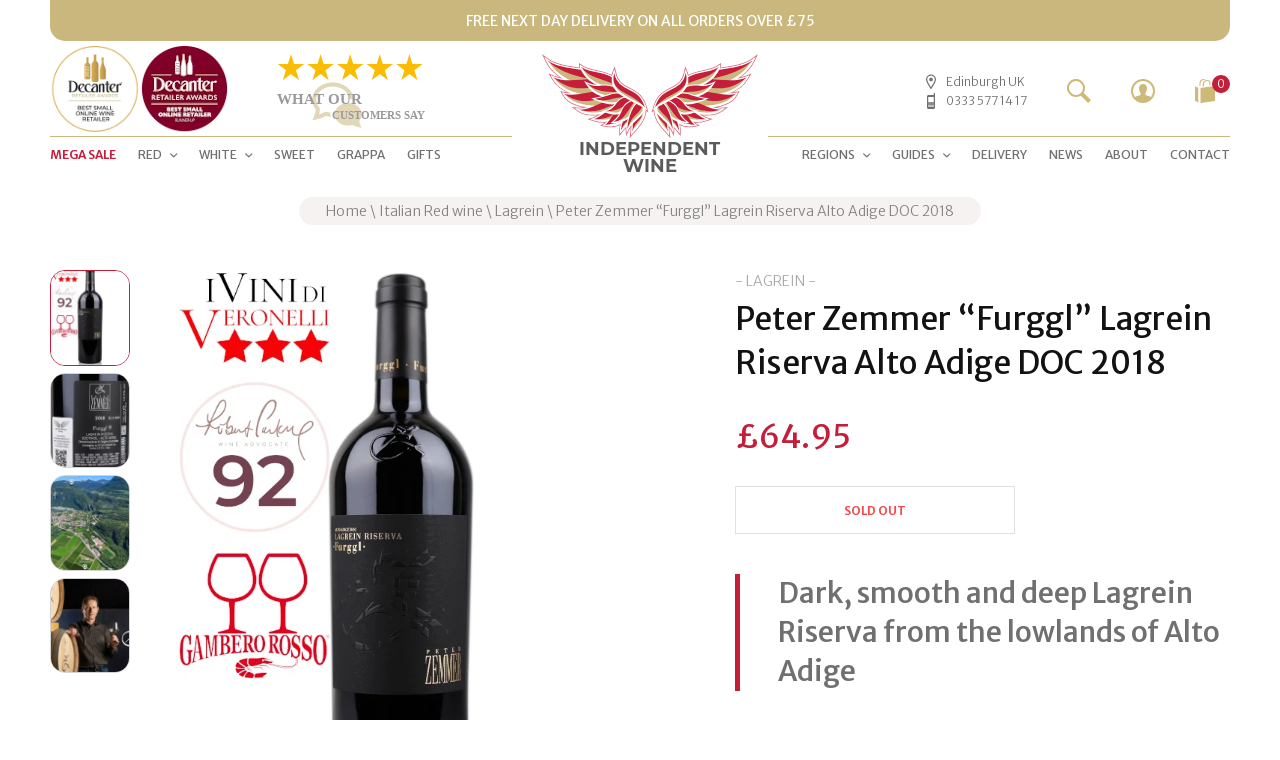

--- FILE ---
content_type: text/html; charset=UTF-8
request_url: https://www.independent.wine/product/peter-zemmer-furggl-lagrein-riserva-alto-adige-doc/
body_size: 40700
content:
<!doctype html>
<html lang="en-GB">
<head>
	<meta charset="UTF-8" />
	<meta name="viewport" content="width=device-width, initial-scale=1, maximum-scale=5, viewport-fit=cover">
	<link rel="profile" href="http://gmpg.org/xfn/11">
	<meta name='robots' content='index, follow, max-image-preview:large, max-snippet:-1, max-video-preview:-1' />

	<!-- This site is optimized with the Yoast SEO Premium plugin v22.2 (Yoast SEO v22.2) - https://yoast.com/wordpress/plugins/seo/ -->
	<title>Peter Zemmer &quot;Furggl&quot; Lagrein Riserva 2018 | £64.95 | Next Day Delivery</title>
<link rel="preload" as="font" href="https://www.independent.wine/wp-content/themes/independentwine/assets/fonts/merriweather-400.woff2" crossorigin>
<link rel="preload" as="font" href="https://www.independent.wine/wp-content/themes/independentwine/assets/fonts/merriweather-300.woff2" crossorigin>
<link rel="preload" as="font" href="https://www.independent.wine/wp-content/themes/independentwine/assets/fonts/merriweather-600.woff2" crossorigin>
<link rel="preload" as="font" href="https://www.independent.wine/wp-content/themes/independentwine/assets/fonts/merriweather-500.woff2" crossorigin>
	<meta name="description" content="Savour this dark, smooth and deep Lagrein from the lowlands of Alto Adige. Get free UK delivery from Independent Wine" />
	<link rel="canonical" href="https://www.independent.wine/product/peter-zemmer-furggl-lagrein-riserva-alto-adige-doc/" />
	<meta property="og:locale" content="en_GB" />
	<meta property="og:type" content="article" />
	<meta property="og:title" content="Peter Zemmer &quot;Furggl&quot; Lagrein Riserva Alto Adige DOC 2018" />
	<meta property="og:description" content="Savour this dark, smooth and deep Lagrein from the lowlands of Alto Adige. Get free UK delivery from Independent Wine" />
	<meta property="og:url" content="https://www.independent.wine/product/peter-zemmer-furggl-lagrein-riserva-alto-adige-doc/" />
	<meta property="og:site_name" content="Independent Wine" />
	<meta property="article:publisher" content="https://www.facebook.com/Independent.WIne.Shop/" />
	<meta property="article:modified_time" content="2024-01-09T20:04:05+00:00" />
	<meta property="og:image" content="https://www.independent.wine/wp-content/uploads/2021/11/Peter-Zemmer-Furggl-Lagrein-Riserva-Alto-Adige-DOC.webp" />
	<meta property="og:image:width" content="600" />
	<meta property="og:image:height" content="800" />
	<meta property="og:image:type" content="image/webp" />
	<meta name="twitter:card" content="summary_large_image" />
	<script type="application/ld+json" class="yoast-schema-graph">{"@context":"https://schema.org","@graph":[{"@type":["WebPage","ItemPage"],"@id":"https://www.independent.wine/product/peter-zemmer-furggl-lagrein-riserva-alto-adige-doc/","url":"https://www.independent.wine/product/peter-zemmer-furggl-lagrein-riserva-alto-adige-doc/","name":"Peter Zemmer \"Furggl\" Lagrein Riserva 2018 | £64.95 | Next Day Delivery","isPartOf":{"@id":"https://www.independent.wine/#website"},"primaryImageOfPage":{"@id":"https://www.independent.wine/product/peter-zemmer-furggl-lagrein-riserva-alto-adige-doc/#primaryimage"},"image":{"@id":"https://www.independent.wine/product/peter-zemmer-furggl-lagrein-riserva-alto-adige-doc/#primaryimage"},"thumbnailUrl":"https://www.independent.wine/wp-content/uploads/2021/11/Peter-Zemmer-Furggl-Lagrein-Riserva-Alto-Adige-DOC.webp","datePublished":"2021-11-02T18:31:23+00:00","dateModified":"2024-01-09T20:04:05+00:00","description":"Savour this dark, smooth and deep Lagrein from the lowlands of Alto Adige. Get free UK delivery from Independent Wine","breadcrumb":{"@id":"https://www.independent.wine/product/peter-zemmer-furggl-lagrein-riserva-alto-adige-doc/#breadcrumb"},"inLanguage":"en-GB","potentialAction":[{"@type":"ReadAction","target":["https://www.independent.wine/product/peter-zemmer-furggl-lagrein-riserva-alto-adige-doc/"]}]},{"@type":"ImageObject","inLanguage":"en-GB","@id":"https://www.independent.wine/product/peter-zemmer-furggl-lagrein-riserva-alto-adige-doc/#primaryimage","url":"https://www.independent.wine/wp-content/uploads/2021/11/Peter-Zemmer-Furggl-Lagrein-Riserva-Alto-Adige-DOC.webp","contentUrl":"https://www.independent.wine/wp-content/uploads/2021/11/Peter-Zemmer-Furggl-Lagrein-Riserva-Alto-Adige-DOC.webp","width":600,"height":800,"caption":"Bottle of Italian red wine Peter Zemmer Furggl Lagrein Riserva Alto Adige DOC"},{"@type":"BreadcrumbList","@id":"https://www.independent.wine/product/peter-zemmer-furggl-lagrein-riserva-alto-adige-doc/#breadcrumb","itemListElement":[{"@type":"ListItem","position":1,"name":"Home","item":"https://www.independent.wine/"},{"@type":"ListItem","position":2,"name":"Buy Italian wines online","item":"https://www.independent.wine/wine-shop/"},{"@type":"ListItem","position":3,"name":"Italian Red wine","item":"https://www.independent.wine/product-category/red-wine/"},{"@type":"ListItem","position":4,"name":"Lagrein","item":"https://www.independent.wine/product-category/red-wine/lagrein/"},{"@type":"ListItem","position":5,"name":"Peter Zemmer &#8220;Furggl&#8221; Lagrein Riserva Alto Adige DOC 2018"}]},{"@type":"WebSite","@id":"https://www.independent.wine/#website","url":"https://www.independent.wine/","name":"Independent Wine","description":"Fine Italian Wine","publisher":{"@id":"https://www.independent.wine/#organization"},"potentialAction":[{"@type":"SearchAction","target":{"@type":"EntryPoint","urlTemplate":"https://www.independent.wine/?s={search_term_string}"},"query-input":"required name=search_term_string"}],"inLanguage":"en-GB"},{"@type":"Organization","@id":"https://www.independent.wine/#organization","name":"Independent Wine Ltd","url":"https://www.independent.wine/","logo":{"@type":"ImageObject","inLanguage":"en-GB","@id":"https://www.independent.wine/#/schema/logo/image/","url":"https://www.independent.wine/wp-content/uploads/2021/08/IW-Logo-7-FINAL-GOLD.png","contentUrl":"https://www.independent.wine/wp-content/uploads/2021/08/IW-Logo-7-FINAL-GOLD.png","width":275,"height":150,"caption":"Independent Wine Ltd"},"image":{"@id":"https://www.independent.wine/#/schema/logo/image/"},"sameAs":["https://www.facebook.com/Independent.WIne.Shop/"]}]}</script>
	<!-- / Yoast SEO Premium plugin. -->


<link rel='dns-prefetch' href='//www.independent.wine' />
		<meta name="author" content="Wine Geek" />
		<link data-minify="1" rel='stylesheet' id='wc-blocks-integration-css' href='https://www.independent.wine/wp-content/cache/min/1/wp-content/plugins/woocommerce-subscriptions/vendor/woocommerce/subscriptions-core/build/index.css?ver=1711568037' type='text/css' media='all' />
<style id='safe-svg-svg-icon-style-inline-css' type='text/css'>
.safe-svg-cover{text-align:center}.safe-svg-cover .safe-svg-inside{display:inline-block;max-width:100%}.safe-svg-cover svg{height:100%;max-height:100%;max-width:100%;width:100%}

</style>
<style id='classic-theme-styles-inline-css' type='text/css'>
/*! This file is auto-generated */
.wp-block-button__link{color:#fff;background-color:#32373c;border-radius:9999px;box-shadow:none;text-decoration:none;padding:calc(.667em + 2px) calc(1.333em + 2px);font-size:1.125em}.wp-block-file__button{background:#32373c;color:#fff;text-decoration:none}
</style>
<style id='global-styles-inline-css' type='text/css'>
body{--wp--preset--color--black: #000000;--wp--preset--color--cyan-bluish-gray: #abb8c3;--wp--preset--color--white: #ffffff;--wp--preset--color--pale-pink: #f78da7;--wp--preset--color--vivid-red: #cf2e2e;--wp--preset--color--luminous-vivid-orange: #ff6900;--wp--preset--color--luminous-vivid-amber: #fcb900;--wp--preset--color--light-green-cyan: #7bdcb5;--wp--preset--color--vivid-green-cyan: #00d084;--wp--preset--color--pale-cyan-blue: #8ed1fc;--wp--preset--color--vivid-cyan-blue: #0693e3;--wp--preset--color--vivid-purple: #9b51e0;--wp--preset--color--accent-1: #cab77d;--wp--preset--color--accent-2: #c41e3a;--wp--preset--gradient--vivid-cyan-blue-to-vivid-purple: linear-gradient(135deg,rgba(6,147,227,1) 0%,rgb(155,81,224) 100%);--wp--preset--gradient--light-green-cyan-to-vivid-green-cyan: linear-gradient(135deg,rgb(122,220,180) 0%,rgb(0,208,130) 100%);--wp--preset--gradient--luminous-vivid-amber-to-luminous-vivid-orange: linear-gradient(135deg,rgba(252,185,0,1) 0%,rgba(255,105,0,1) 100%);--wp--preset--gradient--luminous-vivid-orange-to-vivid-red: linear-gradient(135deg,rgba(255,105,0,1) 0%,rgb(207,46,46) 100%);--wp--preset--gradient--very-light-gray-to-cyan-bluish-gray: linear-gradient(135deg,rgb(238,238,238) 0%,rgb(169,184,195) 100%);--wp--preset--gradient--cool-to-warm-spectrum: linear-gradient(135deg,rgb(74,234,220) 0%,rgb(151,120,209) 20%,rgb(207,42,186) 40%,rgb(238,44,130) 60%,rgb(251,105,98) 80%,rgb(254,248,76) 100%);--wp--preset--gradient--blush-light-purple: linear-gradient(135deg,rgb(255,206,236) 0%,rgb(152,150,240) 100%);--wp--preset--gradient--blush-bordeaux: linear-gradient(135deg,rgb(254,205,165) 0%,rgb(254,45,45) 50%,rgb(107,0,62) 100%);--wp--preset--gradient--luminous-dusk: linear-gradient(135deg,rgb(255,203,112) 0%,rgb(199,81,192) 50%,rgb(65,88,208) 100%);--wp--preset--gradient--pale-ocean: linear-gradient(135deg,rgb(255,245,203) 0%,rgb(182,227,212) 50%,rgb(51,167,181) 100%);--wp--preset--gradient--electric-grass: linear-gradient(135deg,rgb(202,248,128) 0%,rgb(113,206,126) 100%);--wp--preset--gradient--midnight: linear-gradient(135deg,rgb(2,3,129) 0%,rgb(40,116,252) 100%);--wp--preset--font-size--small: 13px;--wp--preset--font-size--medium: 20px;--wp--preset--font-size--large: 36px;--wp--preset--font-size--x-large: 42px;--wp--preset--spacing--20: 0.44rem;--wp--preset--spacing--30: 0.67rem;--wp--preset--spacing--40: 1rem;--wp--preset--spacing--50: 1.5rem;--wp--preset--spacing--60: 2.25rem;--wp--preset--spacing--70: 3.38rem;--wp--preset--spacing--80: 5.06rem;--wp--preset--shadow--natural: 6px 6px 9px rgba(0, 0, 0, 0.2);--wp--preset--shadow--deep: 12px 12px 50px rgba(0, 0, 0, 0.4);--wp--preset--shadow--sharp: 6px 6px 0px rgba(0, 0, 0, 0.2);--wp--preset--shadow--outlined: 6px 6px 0px -3px rgba(255, 255, 255, 1), 6px 6px rgba(0, 0, 0, 1);--wp--preset--shadow--crisp: 6px 6px 0px rgba(0, 0, 0, 1);}:where(.is-layout-flex){gap: 0.5em;}:where(.is-layout-grid){gap: 0.5em;}body .is-layout-flow > .alignleft{float: left;margin-inline-start: 0;margin-inline-end: 2em;}body .is-layout-flow > .alignright{float: right;margin-inline-start: 2em;margin-inline-end: 0;}body .is-layout-flow > .aligncenter{margin-left: auto !important;margin-right: auto !important;}body .is-layout-constrained > .alignleft{float: left;margin-inline-start: 0;margin-inline-end: 2em;}body .is-layout-constrained > .alignright{float: right;margin-inline-start: 2em;margin-inline-end: 0;}body .is-layout-constrained > .aligncenter{margin-left: auto !important;margin-right: auto !important;}body .is-layout-constrained > :where(:not(.alignleft):not(.alignright):not(.alignfull)){max-width: var(--wp--style--global--content-size);margin-left: auto !important;margin-right: auto !important;}body .is-layout-constrained > .alignwide{max-width: var(--wp--style--global--wide-size);}body .is-layout-flex{display: flex;}body .is-layout-flex{flex-wrap: wrap;align-items: center;}body .is-layout-flex > *{margin: 0;}body .is-layout-grid{display: grid;}body .is-layout-grid > *{margin: 0;}:where(.wp-block-columns.is-layout-flex){gap: 2em;}:where(.wp-block-columns.is-layout-grid){gap: 2em;}:where(.wp-block-post-template.is-layout-flex){gap: 1.25em;}:where(.wp-block-post-template.is-layout-grid){gap: 1.25em;}.has-black-color{color: var(--wp--preset--color--black) !important;}.has-cyan-bluish-gray-color{color: var(--wp--preset--color--cyan-bluish-gray) !important;}.has-white-color{color: var(--wp--preset--color--white) !important;}.has-pale-pink-color{color: var(--wp--preset--color--pale-pink) !important;}.has-vivid-red-color{color: var(--wp--preset--color--vivid-red) !important;}.has-luminous-vivid-orange-color{color: var(--wp--preset--color--luminous-vivid-orange) !important;}.has-luminous-vivid-amber-color{color: var(--wp--preset--color--luminous-vivid-amber) !important;}.has-light-green-cyan-color{color: var(--wp--preset--color--light-green-cyan) !important;}.has-vivid-green-cyan-color{color: var(--wp--preset--color--vivid-green-cyan) !important;}.has-pale-cyan-blue-color{color: var(--wp--preset--color--pale-cyan-blue) !important;}.has-vivid-cyan-blue-color{color: var(--wp--preset--color--vivid-cyan-blue) !important;}.has-vivid-purple-color{color: var(--wp--preset--color--vivid-purple) !important;}.has-black-background-color{background-color: var(--wp--preset--color--black) !important;}.has-cyan-bluish-gray-background-color{background-color: var(--wp--preset--color--cyan-bluish-gray) !important;}.has-white-background-color{background-color: var(--wp--preset--color--white) !important;}.has-pale-pink-background-color{background-color: var(--wp--preset--color--pale-pink) !important;}.has-vivid-red-background-color{background-color: var(--wp--preset--color--vivid-red) !important;}.has-luminous-vivid-orange-background-color{background-color: var(--wp--preset--color--luminous-vivid-orange) !important;}.has-luminous-vivid-amber-background-color{background-color: var(--wp--preset--color--luminous-vivid-amber) !important;}.has-light-green-cyan-background-color{background-color: var(--wp--preset--color--light-green-cyan) !important;}.has-vivid-green-cyan-background-color{background-color: var(--wp--preset--color--vivid-green-cyan) !important;}.has-pale-cyan-blue-background-color{background-color: var(--wp--preset--color--pale-cyan-blue) !important;}.has-vivid-cyan-blue-background-color{background-color: var(--wp--preset--color--vivid-cyan-blue) !important;}.has-vivid-purple-background-color{background-color: var(--wp--preset--color--vivid-purple) !important;}.has-black-border-color{border-color: var(--wp--preset--color--black) !important;}.has-cyan-bluish-gray-border-color{border-color: var(--wp--preset--color--cyan-bluish-gray) !important;}.has-white-border-color{border-color: var(--wp--preset--color--white) !important;}.has-pale-pink-border-color{border-color: var(--wp--preset--color--pale-pink) !important;}.has-vivid-red-border-color{border-color: var(--wp--preset--color--vivid-red) !important;}.has-luminous-vivid-orange-border-color{border-color: var(--wp--preset--color--luminous-vivid-orange) !important;}.has-luminous-vivid-amber-border-color{border-color: var(--wp--preset--color--luminous-vivid-amber) !important;}.has-light-green-cyan-border-color{border-color: var(--wp--preset--color--light-green-cyan) !important;}.has-vivid-green-cyan-border-color{border-color: var(--wp--preset--color--vivid-green-cyan) !important;}.has-pale-cyan-blue-border-color{border-color: var(--wp--preset--color--pale-cyan-blue) !important;}.has-vivid-cyan-blue-border-color{border-color: var(--wp--preset--color--vivid-cyan-blue) !important;}.has-vivid-purple-border-color{border-color: var(--wp--preset--color--vivid-purple) !important;}.has-vivid-cyan-blue-to-vivid-purple-gradient-background{background: var(--wp--preset--gradient--vivid-cyan-blue-to-vivid-purple) !important;}.has-light-green-cyan-to-vivid-green-cyan-gradient-background{background: var(--wp--preset--gradient--light-green-cyan-to-vivid-green-cyan) !important;}.has-luminous-vivid-amber-to-luminous-vivid-orange-gradient-background{background: var(--wp--preset--gradient--luminous-vivid-amber-to-luminous-vivid-orange) !important;}.has-luminous-vivid-orange-to-vivid-red-gradient-background{background: var(--wp--preset--gradient--luminous-vivid-orange-to-vivid-red) !important;}.has-very-light-gray-to-cyan-bluish-gray-gradient-background{background: var(--wp--preset--gradient--very-light-gray-to-cyan-bluish-gray) !important;}.has-cool-to-warm-spectrum-gradient-background{background: var(--wp--preset--gradient--cool-to-warm-spectrum) !important;}.has-blush-light-purple-gradient-background{background: var(--wp--preset--gradient--blush-light-purple) !important;}.has-blush-bordeaux-gradient-background{background: var(--wp--preset--gradient--blush-bordeaux) !important;}.has-luminous-dusk-gradient-background{background: var(--wp--preset--gradient--luminous-dusk) !important;}.has-pale-ocean-gradient-background{background: var(--wp--preset--gradient--pale-ocean) !important;}.has-electric-grass-gradient-background{background: var(--wp--preset--gradient--electric-grass) !important;}.has-midnight-gradient-background{background: var(--wp--preset--gradient--midnight) !important;}.has-small-font-size{font-size: var(--wp--preset--font-size--small) !important;}.has-medium-font-size{font-size: var(--wp--preset--font-size--medium) !important;}.has-large-font-size{font-size: var(--wp--preset--font-size--large) !important;}.has-x-large-font-size{font-size: var(--wp--preset--font-size--x-large) !important;}
.wp-block-navigation a:where(:not(.wp-element-button)){color: inherit;}
:where(.wp-block-post-template.is-layout-flex){gap: 1.25em;}:where(.wp-block-post-template.is-layout-grid){gap: 1.25em;}
:where(.wp-block-columns.is-layout-flex){gap: 2em;}:where(.wp-block-columns.is-layout-grid){gap: 2em;}
.wp-block-pullquote{font-size: 1.5em;line-height: 1.6;}
</style>
<style id='woocommerce-inline-inline-css' type='text/css'>
.woocommerce form .form-row .required { visibility: visible; }
</style>
<link data-minify="1" rel='stylesheet' id='wcsatt-css-css' href='https://www.independent.wine/wp-content/cache/min/1/wp-content/plugins/woocommerce-all-products-for-subscriptions/assets/css/frontend/woocommerce.css?ver=1711568037' type='text/css' media='print' onload='this.media="all"' />
<link data-minify="1" rel='stylesheet' id='thb-app-css' href='https://www.independent.wine/wp-content/cache/min/1/wp-content/themes/independentwine/assets/css/app.css?ver=1711568037' type='text/css' media='all' />
<link data-minify="1" rel='stylesheet' id='thb-mini-cart-css' href='https://www.independent.wine/wp-content/cache/min/1/wp-content/themes/independentwine/assets/css/mini-cart.css?ver=1711568037' type='text/css' media='all' />
<link data-minify="1" rel='stylesheet' id='thb-product-css' href='https://www.independent.wine/wp-content/cache/min/1/wp-content/themes/independentwine/assets/css/product.css?ver=1711568037' type='text/css' media='all' />
<link data-minify="1" rel='stylesheet' id='wc-bundle-style-css' href='https://www.independent.wine/wp-content/cache/min/1/wp-content/plugins/woocommerce-product-bundles/assets/css/frontend/woocommerce.css?ver=1711568037' type='text/css' media='print' onload='this.media="all"' />
<script type="text/javascript" src="https://www.independent.wine/wp-includes/js/jquery/jquery.min.js?ver=3.6.0" id="jquery-js"></script>
<script type="text/javascript" id="jquery-js-after">
/* <![CDATA[ */
jQuery.event.special.touchstart={setup:function(e,t,s){this.addEventListener("touchstart",s,{passive:!t.includes("noPreventDefault")})}},jQuery.event.special.touchmove={setup:function(e,t,s){this.addEventListener("touchmove",s,{passive:!t.includes("noPreventDefault")})}},jQuery.event.special.wheel={setup:function(e,t,s){this.addEventListener("wheel",s,{passive:!0})}},jQuery.event.special.mousewheel={setup:function(e,t,s){this.addEventListener("mousewheel",s,{passive:!0})}};
/* ]]> */
</script>
<script type="text/javascript" src="https://www.independent.wine/wp-content/plugins/woocommerce/assets/js/jquery-blockui/jquery.blockUI.min.js?ver=2.7.0-wc.8.6.3" id="jquery-blockui-js" defer="defer" data-wp-strategy="defer"></script>
<script type="text/javascript" id="wc-add-to-cart-js-extra">
/* <![CDATA[ */
var wc_add_to_cart_params = {"ajax_url":"\/wp-admin\/admin-ajax.php","wc_ajax_url":"\/?wc-ajax=%%endpoint%%","i18n_view_cart":"View basket","cart_url":"https:\/\/www.independent.wine\/cart\/","is_cart":"","cart_redirect_after_add":"no"};
/* ]]> */
</script>
<script type="text/javascript" src="https://www.independent.wine/wp-content/plugins/woocommerce/assets/js/frontend/add-to-cart.min.js?ver=8.6.3" id="wc-add-to-cart-js" defer="defer" data-wp-strategy="defer"></script>
<script type="text/javascript" id="wc-single-product-js-extra">
/* <![CDATA[ */
var wc_single_product_params = {"i18n_required_rating_text":"Please select a rating","review_rating_required":"yes","flexslider":{"rtl":false,"animation":"slide","smoothHeight":true,"directionNav":false,"controlNav":"thumbnails","slideshow":false,"animationSpeed":500,"animationLoop":false,"allowOneSlide":false},"zoom_enabled":"","zoom_options":[],"photoswipe_enabled":"","photoswipe_options":{"shareEl":false,"closeOnScroll":false,"history":false,"hideAnimationDuration":0,"showAnimationDuration":0},"flexslider_enabled":""};
/* ]]> */
</script>
<script type="text/javascript" src="https://www.independent.wine/wp-content/plugins/woocommerce/assets/js/frontend/single-product.min.js?ver=8.6.3" id="wc-single-product-js" defer="defer" data-wp-strategy="defer"></script>
<script type="text/javascript" src="https://www.independent.wine/wp-content/plugins/woocommerce/assets/js/js-cookie/js.cookie.min.js?ver=2.1.4-wc.8.6.3" id="js-cookie-js" defer="defer" data-wp-strategy="defer"></script>
<script type="text/javascript" id="woocommerce-js-extra">
/* <![CDATA[ */
var woocommerce_params = {"ajax_url":"\/wp-admin\/admin-ajax.php","wc_ajax_url":"\/?wc-ajax=%%endpoint%%"};
/* ]]> */
</script>
<script type="text/javascript" src="https://www.independent.wine/wp-content/plugins/woocommerce/assets/js/frontend/woocommerce.min.js?ver=8.6.3" id="woocommerce-js" defer="defer" data-wp-strategy="defer"></script>
<script type="text/javascript" id="woocommerce-tokenization-form-js-extra">
/* <![CDATA[ */
var wc_tokenization_form_params = {"is_registration_required":"","is_logged_in":""};
/* ]]> */
</script>
<script type="text/javascript" src="https://www.independent.wine/wp-content/plugins/woocommerce/assets/js/frontend/tokenization-form.min.js?ver=8.6.3" id="woocommerce-tokenization-form-js" defer></script>
<link rel='shortlink' href='https://www.independent.wine/?p=35640' />
<link rel="Shortcut Icon" type="image/x-icon" href="[data-uri]" rel="icon" type="image/x-icon" /><noscript><style id="rocket-lazyload-nojs-css">.rll-youtube-player, [data-lazy-src]{display:none !important;}</style></noscript><style id="wpr-lazyload-bg-container"></style><style id="wpr-lazyload-bg-exclusion"></style>
<noscript>
<style id="wpr-lazyload-bg-nostyle"></style>
</noscript>
<script type="application/javascript">const rocket_pairs = []; const rocket_excluded_pairs = [];</script></head>
<body class="product-template-default single single-product postid-35640 theme-independentwine woocommerce woocommerce-page woocommerce-no-js thb-quantity-style2">
<!-- Start Wrapper -->
<div id="wrapper">
		<div class="row full-width-row">
	<div class="small-12 columns">
		<aside class="subheader">
			FREE NEXT DAY DELIVERY ON ALL ORDERS OVER £75		</aside>
	</div>
</div>
	<div class="header-wrapper">
	<header class="header thb-main-header">
		<div class="header-logo-row">
			<div class="row">
				<div class="small-3 medium-4 large-5 columns header-left-column">
						<div class="mobile-toggle-holder thb-secondary-item">
		<div class="mobile-toggle">
			<span></span><span></span><span></span>
		</div>
	</div>
						<div class="thb-header-left-icons">
												<a href="https://www.independent.wine/2022/09/28/independent-wine-wins-best-small-online-wine-retailer-of-the-year-2022-at-decanter-retailer-awards/">
													<img src="data:image/svg+xml,%3Csvg%20xmlns='http://www.w3.org/2000/svg'%20viewBox='0%200%2090%2090'%3E%3C/svg%3E" width="90" height="90" alt="Decanter" data-lazy-src="https://www.independent.wine/wp-content/themes/independentwine/assets/img/Decanter%20Retailer%20Awards%20-%20Best%20Small%20Online%20Retailer.webp" /><noscript><img src="https://www.independent.wine/wp-content/themes/independentwine/assets/img/Decanter%20Retailer%20Awards%20-%20Best%20Small%20Online%20Retailer.webp" width="90" height="90" alt="Decanter" /></noscript>
												</a>
												<a href="https://www.independent.wine/2021/10/06/independent-wine-named-runner-up-for-the-decanter-merchant-award-best-small-online-retailer-of-the-year/">
                            <img src="data:image/svg+xml,%3Csvg%20xmlns='http://www.w3.org/2000/svg'%20viewBox='0%200%2090%2090'%3E%3C/svg%3E" width="90" height="90" alt="Decanter" data-lazy-src="https://www.independent.wine/wp-content/themes/independentwine/assets/img/Decanter%20Retailer%20Award%20-%20Best%20Small%20Onlime%20Retailer%20Runnerup%202021%2090x90.webp" /><noscript><img src="https://www.independent.wine/wp-content/themes/independentwine/assets/img/Decanter%20Retailer%20Award%20-%20Best%20Small%20Onlime%20Retailer%20Runnerup%202021%2090x90.webp" width="90" height="90" alt="Decanter" /></noscript>
                        </a>
                        <a href="https://www.independent.wine/#h-what-our-customers-say">
                            <img src="data:image/svg+xml,%3Csvg%20xmlns='http://www.w3.org/2000/svg'%20viewBox='0%200%20240%2090'%3E%3C/svg%3E" width="240" height="90" alt="Customer Reviews of Independent Wine" data-lazy-src="https://www.independent.wine/wp-content/themes/independentwine/assets/img/What%20our%20customers%20say%20-%205%20star%20reviews%20of%20Independent%20Wine.svg" /><noscript><img src="https://www.independent.wine/wp-content/themes/independentwine/assets/img/What%20our%20customers%20say%20-%205%20star%20reviews%20of%20Independent%20Wine.svg" width="240" height="90" alt="Customer Reviews of Independent Wine" /></noscript>
                        </a>
					</div>
					<nav class="full-menu full-menu-left">
	<ul id="menu-main-nov-2019" class="thb-full-menu"><li id="menu-item-64232" class="menu-item menu-item-type-taxonomy menu-item-object-product_cat menu-item-64232"><a href="https://www.independent.wine/product-category/limited-time-deals/"><b style="color:#c41e3a;">MEGA SALE</b></a></li>
<li id="menu-item-30552" class="double-column menu-item menu-item-type-taxonomy menu-item-object-product_cat current-product-ancestor current-menu-parent current-product-parent menu-item-has-children menu-item-30552"><a href="https://www.independent.wine/product-category/red-wine/">RED</a>
<ul class="sub-menu">
	<li id="menu-item-30553" class="menu-item menu-item-type-taxonomy menu-item-object-product_cat menu-item-30553"><a href="https://www.independent.wine/product-category/red-wine/amarone/">Amarone della Valpolicella</a></li>
	<li id="menu-item-30554" class="menu-item menu-item-type-taxonomy menu-item-object-product_cat menu-item-30554"><a href="https://www.independent.wine/product-category/red-wine/barbaresco/">Barbaresco</a></li>
	<li id="menu-item-30555" class="menu-item menu-item-type-taxonomy menu-item-object-product_cat menu-item-30555"><a href="https://www.independent.wine/product-category/red-wine/barbera/">Barbera</a></li>
	<li id="menu-item-30556" class="menu-item menu-item-type-taxonomy menu-item-object-product_cat menu-item-30556"><a href="https://www.independent.wine/product-category/red-wine/uk-exclusive-barolo-wine/">Barolo</a></li>
	<li id="menu-item-60016" class="menu-item menu-item-type-taxonomy menu-item-object-product_cat menu-item-60016"><a href="https://www.independent.wine/product-category/red-wine/bovale/">Bovale (Muristeddu)</a></li>
	<li id="menu-item-30557" class="menu-item menu-item-type-taxonomy menu-item-object-product_cat menu-item-30557"><a href="https://www.independent.wine/product-category/red-wine/brunello-di-montalcino/">Brunello di Montalcino</a></li>
	<li id="menu-item-30558" class="menu-item menu-item-type-taxonomy menu-item-object-product_cat menu-item-30558"><a href="https://www.independent.wine/product-category/red-wine/cabernet-sauvignon/">Cabernet</a></li>
	<li id="menu-item-30559" class="menu-item menu-item-type-taxonomy menu-item-object-product_cat menu-item-30559"><a href="https://www.independent.wine/product-category/red-wine/cannonau/">Cannonau di Sardegna</a></li>
	<li id="menu-item-30560" class="menu-item menu-item-type-taxonomy menu-item-object-product_cat menu-item-30560"><a href="https://www.independent.wine/product-category/red-wine/chianti-classico-red-wine/">Chianti Classico</a></li>
	<li id="menu-item-30561" class="menu-item menu-item-type-taxonomy menu-item-object-product_cat current-product-ancestor current-menu-parent current-product-parent menu-item-30561"><a href="https://www.independent.wine/product-category/red-wine/lagrein/">Lagrein</a></li>
	<li id="menu-item-30562" class="menu-item menu-item-type-taxonomy menu-item-object-product_cat menu-item-30562"><a href="https://www.independent.wine/product-category/red-wine/merlot/">Italian Merlot</a></li>
	<li id="menu-item-32192" class="menu-item menu-item-type-taxonomy menu-item-object-product_cat menu-item-32192"><a href="https://www.independent.wine/product-category/red-wine/montefalco-sagrantino/">Montefalco Sagrantino</a></li>
	<li id="menu-item-30564" class="menu-item menu-item-type-taxonomy menu-item-object-product_cat menu-item-30564"><a href="https://www.independent.wine/product-category/red-wine/montepulciano/">Montepulciano d&#8217;Abruzzo</a></li>
	<li id="menu-item-30565" class="menu-item menu-item-type-taxonomy menu-item-object-product_cat menu-item-30565"><a href="https://www.independent.wine/product-category/red-wine/nebbiolo/">Nebbiolo</a></li>
	<li id="menu-item-30566" class="menu-item menu-item-type-taxonomy menu-item-object-product_cat menu-item-30566"><a href="https://www.independent.wine/product-category/red-wine/negroamaro/">Negroamaro</a></li>
	<li id="menu-item-30567" class="menu-item menu-item-type-taxonomy menu-item-object-product_cat menu-item-30567"><a href="https://www.independent.wine/product-category/red-wine/nero-davola/">Nero d&#8217;Avola</a></li>
	<li id="menu-item-30568" class="menu-item menu-item-type-taxonomy menu-item-object-product_cat menu-item-30568"><a href="https://www.independent.wine/product-category/red-wine/pinot-noir/">Pinot Nero (Pinot Noir)</a></li>
	<li id="menu-item-30569" class="menu-item menu-item-type-taxonomy menu-item-object-product_cat menu-item-30569"><a href="https://www.independent.wine/product-category/red-wine/primitivo/">Primitivo</a></li>
	<li id="menu-item-30570" class="menu-item menu-item-type-taxonomy menu-item-object-product_cat menu-item-30570"><a href="https://www.independent.wine/product-category/red-wine/roero/">Roero</a></li>
	<li id="menu-item-43623" class="menu-item menu-item-type-taxonomy menu-item-object-product_cat menu-item-43623"><a href="https://www.independent.wine/product-category/red-wine/rosso-di-montalcino/">Rosso di Montalcino</a></li>
	<li id="menu-item-30571" class="menu-item menu-item-type-taxonomy menu-item-object-product_cat menu-item-30571"><a href="https://www.independent.wine/product-category/red-wine/sangiovese/">Sangiovese</a></li>
	<li id="menu-item-60017" class="menu-item menu-item-type-taxonomy menu-item-object-product_cat menu-item-60017"><a href="https://www.independent.wine/product-category/red-wine/schiava/">Schiava (Vernatsch)</a></li>
	<li id="menu-item-37149" class="menu-item menu-item-type-taxonomy menu-item-object-product_cat menu-item-37149"><a href="https://www.independent.wine/product-category/red-wine/super-tuscan/">Super Tuscan</a></li>
	<li id="menu-item-32193" class="menu-item menu-item-type-taxonomy menu-item-object-product_cat menu-item-32193"><a href="https://www.independent.wine/product-category/red-wine/valpolicella/">Valpolicella</a></li>
</ul>
</li>
<li id="menu-item-35485" class="menu-item menu-item-type-taxonomy menu-item-object-product_cat menu-item-has-children menu-item-35485"><a href="https://www.independent.wine/product-category/white-wine/">WHITE</a>
<ul class="sub-menu">
	<li id="menu-item-35486" class="menu-item menu-item-type-taxonomy menu-item-object-product_cat menu-item-35486"><a href="https://www.independent.wine/product-category/white-wine/arneis/">Arneis</a></li>
	<li id="menu-item-41260" class="menu-item menu-item-type-taxonomy menu-item-object-product_cat menu-item-41260"><a href="https://www.independent.wine/product-category/white-wine/catarratto/">Catarratto</a></li>
	<li id="menu-item-35487" class="menu-item menu-item-type-taxonomy menu-item-object-product_cat menu-item-35487"><a href="https://www.independent.wine/product-category/white-wine/chardonnay/">Chardonnay</a></li>
	<li id="menu-item-35488" class="menu-item menu-item-type-taxonomy menu-item-object-product_cat menu-item-35488"><a href="https://www.independent.wine/product-category/white-wine/gewurztraminer/">Gewürztraminer</a></li>
	<li id="menu-item-35489" class="menu-item menu-item-type-taxonomy menu-item-object-product_cat menu-item-35489"><a href="https://www.independent.wine/product-category/white-wine/grillo/">Grillo</a></li>
	<li id="menu-item-35490" class="menu-item menu-item-type-taxonomy menu-item-object-product_cat menu-item-35490"><a href="https://www.independent.wine/product-category/white-wine/lugana/">Lugana</a></li>
	<li id="menu-item-35491" class="menu-item menu-item-type-taxonomy menu-item-object-product_cat menu-item-35491"><a href="https://www.independent.wine/product-category/white-wine/moscato-white-wine/">Moscato</a></li>
	<li id="menu-item-35492" class="menu-item menu-item-type-taxonomy menu-item-object-product_cat menu-item-35492"><a href="https://www.independent.wine/product-category/white-wine/pinot-bianco/">Pinot Bianco</a></li>
	<li id="menu-item-35493" class="menu-item menu-item-type-taxonomy menu-item-object-product_cat menu-item-35493"><a href="https://www.independent.wine/product-category/white-wine/pinot-grigio/">Pinot Grigio</a></li>
	<li id="menu-item-35494" class="menu-item menu-item-type-taxonomy menu-item-object-product_cat menu-item-35494"><a href="https://www.independent.wine/product-category/white-wine/riesling/">Riesling</a></li>
	<li id="menu-item-35495" class="menu-item menu-item-type-taxonomy menu-item-object-product_cat menu-item-35495"><a href="https://www.independent.wine/product-category/white-wine/sauvignon-blanc/">Sauvignon Blanc</a></li>
	<li id="menu-item-35499" class="menu-item menu-item-type-taxonomy menu-item-object-product_cat menu-item-35499"><a href="https://www.independent.wine/product-category/white-wine/trebbiano/">Trebbiano</a></li>
	<li id="menu-item-37146" class="menu-item menu-item-type-taxonomy menu-item-object-product_cat menu-item-37146"><a href="https://www.independent.wine/product-category/white-wine/verdicchio/">Verdicchio</a></li>
	<li id="menu-item-35497" class="menu-item menu-item-type-taxonomy menu-item-object-product_cat menu-item-35497"><a href="https://www.independent.wine/product-category/white-wine/vermentino/">Vermentino</a></li>
	<li id="menu-item-35500" class="menu-item menu-item-type-taxonomy menu-item-object-product_cat menu-item-35500"><a href="https://www.independent.wine/product-category/white-wine/viognier/">Viognier</a></li>
</ul>
</li>
<li id="menu-item-45331" class="menu-item menu-item-type-taxonomy menu-item-object-product_cat menu-item-45331"><a href="https://www.independent.wine/product-category/italian-dessert-wine/">SWEET</a></li>
<li id="menu-item-35498" class="menu-item menu-item-type-taxonomy menu-item-object-product_cat menu-item-35498"><a href="https://www.independent.wine/product-category/italian-spirits-grappa-liqueurs-amaretto/">Grappa</a></li>
<li id="menu-item-30589" class="menu-item menu-item-type-taxonomy menu-item-object-product_cat menu-item-30589"><a href="https://www.independent.wine/product-category/wine-gifts/">GIFTS</a></li>
</ul></nav>
				</div>
				<div class="small-6 medium-4 large-2 columns">
						<div class="logo-holder">
		<a href="https://www.independent.wine/" class="logolink" title="Independent Wine">
			<svg xmlns="http://www.w3.org/2000/svg" id="svg271" version="1.1" viewBox="0 0 72.76 39.688" class="logoimg"><style id="style2">.B{fill:#fff}.C{stroke:#fff}.D{fill:#c41e3a}.E{stroke-width:.706}.G{font-family:Arial}.H{text-anchor:middle}.I{font-family:Montserrat}</style><text id="text6" x="36.139" y="34.1" fill="#5b5b5b" class="G H" font-size="6.1" font-weight="bold" letter-spacing="0" word-spacing="0" xml:space="preserve"><tspan id="tspan4" x="36.139" y="34.1" class="I">INDEPENDENT</tspan></text><text id="text10" x="36.453" y="39.688" fill="#5b5b5b" class="G H" font-size="6.1" font-weight="bold" letter-spacing="0" word-spacing="0" xml:space="preserve"><tspan id="tspan8" x="36.453" y="39.688" class="I">WINE</tspan></text><g id="g20133"><g id="g16" stroke="#c41e3a" stroke-width=".669" class="B" opacity=".6"><path id="path12" d="M1.731 2.119c1.284 2.792 3.917 5.128 7.006 6.735-1.699-.042-3.373-.283-4.971-.949 1.625 2.936 4.807 4.733 8.382 5.628-1.688.194-3.281.24-4.661-.079 1.116 2.184 4.605 3.972 9.549 4.248-1.653.666-3.239 1.165-4.659 1.031 2.07 1.547 5.365 1.503 8.691.911-1.088.913-2.139 1.848-3.579 2.297 1.972.678 3.742.626 5.321.207-.452.644-.924 1.229-1.519 1.64 2.804.59 4.667-.202 6.076-1.345-.473 1.202-.71 2.444-.677 3.273.821-1.068 1.591-1.839 2.291-2.449l-.033.198-.03.194c-.082.576-.114 1.089-.086 1.49.408-.795 1.081-1.537 1.818-2.247-.122 1.181-.077 2.344-.202 3.302 1.726-1.979 4.453-4.512 4.02-8.332l.21.148c-.426-1.561-1.04-2.674-1.761-3.515-.056-.065-.112-.128-.168-.19-2.043-2.218-4.866-2.464-6.753-4.507-.052-.057-.104-.115-.155-.175-.662-.775-1.197-1.798-1.522-3.247-.239.581-.393 1.126-.471 1.638-3.439-2.232-7.692-1.605-10.648-3.671.003.196.105.563.326 1.031C9.088 4.721 4.634 4.246 1.732 2.12zm24.81 11.289c.093.069.188.137.284.204l-.222-.06-.155-.101.094-.043zm3.857 2.246l.054.027a14.86 14.86 0 00-.613.305c.184-.119.369-.23.559-.332z"/><path id="path14" d="M.842 1.031l.568 1.236c1.131 2.46 3.278 4.516 5.821 6.09-1.138-.126-2.258-.332-3.329-.778l-.935-.389.491.886c1.406 2.54 3.934 4.197 6.829 5.22-.973.031-1.903.003-2.72-.186l-.739-.171.346.675c1.077 2.107 4.036 3.739 8.185 4.281-1.051.332-2.062.569-2.947.486l-1.25-.118 1.005.752c1.934 1.446 4.766 1.535 7.689 1.145-.755.601-1.526 1.149-2.47 1.444l-1.028.321 1.018.35c1.658.57 3.184.626 4.579.4-.27.318-.549.607-.863.823l-.675.467.803.169c2.393.504 4.157 0 5.532-.853-.264.904-.439 1.78-.413 2.451l.038.972.594-.771c.553-.719 1.07-1.265 1.568-1.752l-.056.993.088 1.263.577-1.127c.254-.495.653-.98 1.094-1.46l-.141 2.309-.151 1.156.767-.879c1.595-1.829 4.165-4.283 4.116-7.872l.45.323-.261-.96c-.437-1.603-1.077-2.769-1.834-3.652l-.177-.199c-1.072-1.164-2.339-1.801-3.538-2.396s-2.326-1.149-3.216-2.112l-.147-.164c-.624-.73-1.131-1.692-1.446-3.096l-.245-1.09-.426 1.034c-.182.441-.269.848-.361 1.256-1.679-.974-3.494-1.375-5.219-1.728-1.864-.381-3.612-.738-5.011-1.716l-.564-.394.009.688c.002.159.121.399.182.595C8.772 4.327 4.608 3.789 1.94 1.835zm1.935 2.15c2.94 1.555 6.845 1.976 10.696 2.551l.654.098-.283-.597c-.032-.068-.018-.072-.045-.136 1.376.726 2.917 1.057 4.472 1.375 1.862.38 3.732.776 5.383 1.848l.458.298.083-.54c.025-.16.109-.351.15-.519.328.918.722 1.714 1.227 2.304.054.063.109.125.164.185.999 1.081 2.226 1.671 3.421 2.264s2.361 1.188 3.333 2.242c.054.058.107.118.16.18.555.648 1.019 1.539 1.406 2.632l.062.545c.363 3.2-1.586 5.431-3.255 7.292.036-.743.057-1.48.139-2.266l.1-.96-.695.669a13.37 13.37 0 00-1.149 1.251c.009-.073 0-.115.011-.19l.029-.189.032-.193.169-.979-.749.653c-.496.433-1.038.993-1.598 1.631a9.64 9.64 0 01.544-2.06l.491-1.248-1.042.845c-1.217.987-2.769 1.637-5.034 1.353.359-.358.69-.748.987-1.171l.557-.792-.936.248a8.5 8.5 0 01-4.129.059c1.033-.521 1.874-1.255 2.705-1.952l1.012-.849-1.3.232c-2.735.487-5.4.559-7.33-.252 1.129-.14 2.299-.534 3.492-1.015l-.112-.68c-4.34-.243-7.476-1.698-8.829-3.418 1.232.164 2.567.112 3.961-.048l.046-.692c-3.147-.788-5.94-2.287-7.612-4.614 1.343.418 2.722.595 4.106.629l.172-.666c-2.564-1.334-4.743-3.198-6.122-5.36zM26.582 13l-.19.088-.091.042-.596.269.552.35.146.095.09.061h.063l.173.047.298-.628-.276-.199zm3.81 2.256l-.162.087a8.6 8.6 0 00-.557.331c-.008.005-.018.01-.026.015l.357.609a14.52 14.52 0 01.598-.298l.654-.309-.647-.325-.053-.027z"/></g><g id="g26" class="B C E"><path id="path18" d="M34.438 17.637c.575 3.953-2.227 6.548-3.989 8.568.338-2.594-.577-6.692 3.989-8.568z"/><path id="path20" d="M32.72 19.322c-.728 2.546-3.037 2.503-6.031 6.395-.099-2.476 2.208-8.638 6.031-6.395z"/><path id="path22" d="M31.956 18.411c-2.624.241-3.932 6.795-10.665 5.377 2.757-1.904 2.864-7.554 10.665-5.377z"/><path id="path24" d="M30.229 18.055c-2.579 1.219-6.716 5.958-12.74 3.886 4.111-1.282 5.054-6.535 12.74-3.886z"/></g><path id="path28" d="M31.956 18.411c-5.662 1.895-6.628 5.426-10.665 5.377 2.757-1.904 2.864-7.554 10.665-5.377z" class="D"/><path id="path30" d="M29.652 17.357c-4.478 1.335-13.224 4.405-17.275 1.376 5.139.485 12.448-7.312 17.275-1.376z" class="B C E"/><path id="path32" d="M30.229 18.055c-5.787-.064-5.466 4.019-12.74 3.886 4.111-1.282 5.054-5.567 12.74-3.886z" class="D"/><path id="path34" d="M28.66 15.886C17.828 19.647 9.351 17.1 7.487 13.454c6.364 1.473 17.258-4.827 21.173 2.432z" class="B C E"/><path id="path36" d="M29.652 17.357c-9.657-1.125-7.885 3.356-17.275 1.376 5.139.485 12.448-7.312 17.275-1.376z" class="D"/><path id="path38" d="M26.181 12.7c-5.806 2.73-18.539 2.209-22.416-4.795C11.38 11.078 20.736 4.63 26.181 12.7z" class="B C E"/><path id="path40" d="M28.66 15.886c-10.712-3.136-12.725 3.069-21.173-2.432 6.364 1.473 17.258-4.827 21.173 2.432z" class="D"/><path id="path42" d="M24.408 9.035c-5.294 5.037-19.132.793-22.677-6.916 5.54 4.058 16.737 2.102 22.677 6.916z" class="B C E"/><g id="g48" class="D"><path id="path44" d="M26.181 12.7C15.111 8.774 12.74 14.989 3.765 7.905 11.38 11.078 20.736 4.63 26.181 12.7z"/><path id="path46" d="M24.408 9.035C13.374 8.837 5.588 6.064 1.731 2.119c5.54 4.058 16.737 2.102 22.677 6.916z"/></g><g id="g54" class="B C E"><path id="path50" d="M26.922 11.388c-10.337.954-13.708-5.898-13.723-7.035 3.936 2.751 10.171.726 13.723 7.035z"/><path id="path52" d="M28.012 12.591c-5.897 3.817-11.057.523-12.9-2.688 5.023 2.364 4.222-1.328 12.9 2.688z"/></g><path id="path56" d="M28.012 12.591c-6.976.452-9.722-.019-12.9-2.688 5.023 2.364 4.222-1.328 12.9 2.688z" class="D"/><path id="path58" d="M30.582 15.076c-4.862.211-4.717 3.375-12.757.006 6.698-1.091 5.387-3.362 12.757-.006z" class="B C E"/><path id="path60" d="M30.582 15.076c-5.742-1.814-8.18 1.863-12.757.006 6.698-1.091 5.387-3.362 12.757-.006z" class="D"/><path id="path62" d="M31.668 15.155c-4.481.818-2.921 7.049-10.462 4.128 4.937-.7 2.943-6.283 10.462-4.128z" class="B C E"/><path id="path64" d="M31.668 15.155c-3.008.731-4.085 4.084-10.462 4.128 4.937-.7 2.943-6.283 10.462-4.128zm1.052 4.167c-3.396 3.658-4.315 2.104-6.031 6.395-.099-2.476 2.208-8.638 6.031-6.395z" class="D"/><path id="path66" d="M31.668 15.155c2.787 3.871-3.869 7.897-7.597 7.741 4.418-3.491 1.021-5.125 7.597-7.741z" class="B C E"/><path id="path68" d="M34.438 17.637c-.702 5.749-2.738 3.924-3.989 8.568.338-2.594-.577-6.692 3.989-8.568z" class="D"/><path id="path70" d="M34.044 17.275c1.634 2.629-3.673 4.873-5.211 7.874-.199-2.846 2.614-11.39 5.211-7.874z" class="B C E"/><path id="path72" d="M26.922 11.388c-8.189-3.966-10.517-2.954-13.723-7.035 3.936 2.751 10.171.726 13.723 7.035zm4.746 3.767c-4.452 6.836-4.692 7.07-7.597 7.741 4.418-3.491 1.021-5.125 7.597-7.741zm2.376 2.12c-2.118 3.929-3.588 2.82-5.211 7.874-.199-2.846 2.614-11.39 5.211-7.874z" class="D"/><path id="path74" d="M34.679 18.02c-4.097-2.944-13.182-4.781-10.361-11.634 1.603 7.133 8.266 3.948 10.361 11.634z" class="B C E"/><path id="path76" d="M34.679 18.02c-4.869-5.859-11.992-4.748-10.361-11.634 1.603 7.133 8.266 3.948 10.361 11.634z" class="D"/><g id="g86" class="B C E" style="fill:#cab77d;fill-opacity:1"><path id="path78" d="M34.438 17.637c.575 3.953-2.227 6.548-3.989 8.568.338-2.594-.577-6.692 3.989-8.568z" style="fill:#cab77d;fill-opacity:1"/><path id="path80" d="M32.72 19.322c-.728 2.546-3.037 2.503-6.031 6.395-.099-2.476 2.208-8.638 6.031-6.395z" style="fill:#cab77d;fill-opacity:1"/><path id="path82" d="M31.956 18.411c-2.624.241-3.932 6.795-10.665 5.377 2.757-1.904 2.864-7.554 10.665-5.377z" style="fill:#cab77d;fill-opacity:1"/><path id="path84" d="M30.229 18.055c-2.579 1.219-6.716 5.958-12.74 3.886 4.111-1.282 5.054-6.535 12.74-3.886z" style="fill:#cab77d;fill-opacity:1"/></g><path id="path88" d="M31.956 18.411c-5.662 1.895-6.628 5.426-10.665 5.377 2.757-1.904 2.864-7.554 10.665-5.377z" class="D"/><path id="path90" d="M29.652 17.357c-4.478 1.335-13.224 4.405-17.275 1.376 5.139.485 12.448-7.312 17.275-1.376z" class="B C E" style="fill:#cab77d;fill-opacity:1"/><path id="path92" d="M30.229 18.055c-5.787-.064-5.466 4.019-12.74 3.886 4.111-1.282 5.054-5.567 12.74-3.886z" class="D"/><path id="path94" d="M28.66 15.886C17.828 19.647 9.351 17.1 7.487 13.454c6.364 1.473 17.258-4.827 21.173 2.432z" class="B C E" style="fill:#cab77d;fill-opacity:1"/><path id="path96" d="M29.652 17.357c-9.657-1.125-7.885 3.356-17.275 1.376 5.139.485 12.448-7.312 17.275-1.376z" class="D"/><path id="path98" d="M26.181 12.7c-5.806 2.73-18.539 2.209-22.416-4.795C11.38 11.078 20.736 4.63 26.181 12.7z" class="B C E" style="fill:#cab77d;fill-opacity:1"/><path id="path100" d="M28.66 15.886c-10.712-3.136-12.725 3.069-21.173-2.432 6.364 1.473 17.258-4.827 21.173 2.432z" class="D"/><path id="path102" d="M24.408 9.035c-5.294 5.037-19.132.793-22.677-6.916 5.54 4.058 16.737 2.102 22.677 6.916z" class="B C E" style="fill:#cab77d;fill-opacity:1"/><g id="g108" class="D"><path id="path104" d="M26.181 12.7C15.111 8.774 12.74 14.989 3.765 7.905 11.38 11.078 20.736 4.63 26.181 12.7z"/><path id="path106" d="M24.408 9.035C13.374 8.837 5.588 6.064 1.731 2.119c5.54 4.058 16.737 2.102 22.677 6.916z"/></g><path id="path110" d="M26.922 11.388c-10.337.954-13.708-5.898-13.723-7.035 3.936 2.751 10.171.726 13.723 7.035z" style="fill:#cab77d;stroke:#fff;stroke-width:.706;fill-opacity:1;opacity:1"/><path id="path112" d="M28.012 12.591c-5.897 3.817-11.057.523-12.9-2.688 5.023 2.364 4.222-1.328 12.9 2.688z" style="fill:#cab77d;stroke:#fff;stroke-width:.706;fill-opacity:1"/><path id="path116" d="M28.012 12.591c-6.976.452-9.722-.019-12.9-2.688 5.023 2.364 4.222-1.328 12.9 2.688z" class="D"/><path id="path118" d="M30.582 15.076c-4.862.211-4.717 3.375-12.757.006 6.698-1.091 5.387-3.362 12.757-.006z" class="B C E" style="fill:#cab77d;fill-opacity:1"/><path id="path120" d="M30.582 15.076c-5.742-1.814-8.18 1.863-12.757.006 6.698-1.091 5.387-3.362 12.757-.006z" class="D"/><path id="path122" d="M31.668 15.155c-4.481.818-2.921 7.049-10.462 4.128 4.937-.7 2.943-6.283 10.462-4.128z" class="B C E" style="fill:#cab77d;fill-opacity:1"/><path id="path124" d="M31.668 15.155c-3.008.731-4.085 4.084-10.462 4.128 4.937-.7 2.943-6.283 10.462-4.128zm1.052 4.167c-3.396 3.658-4.315 2.104-6.031 6.395-.099-2.476 2.208-8.638 6.031-6.395z" class="D"/><path id="path126" d="M31.668 15.155c2.787 3.871-3.869 7.897-7.597 7.741 4.418-3.491 1.021-5.125 7.597-7.741z" class="B C E" style="fill:#cab77d;fill-opacity:1"/><path id="path128" d="M34.438 17.637c-.702 5.749-2.738 3.924-3.989 8.568.338-2.594-.577-6.692 3.989-8.568z" class="D"/><path id="path130" d="M34.044 17.275c1.634 2.629-3.673 4.873-5.211 7.874-.199-2.846 2.614-11.39 5.211-7.874z" class="B C E" style="fill:#cab77d;fill-opacity:1"/><path id="path132" d="M26.922 11.388c-8.189-3.966-10.517-2.954-13.723-7.035 3.936 2.751 10.171.726 13.723 7.035zm4.746 3.767c-4.452 6.836-4.692 7.07-7.597 7.741 4.418-3.491 1.021-5.125 7.597-7.741zm2.376 2.12c-2.118 3.929-3.588 2.82-5.211 7.874-.199-2.846 2.614-11.39 5.211-7.874z" class="D"/><path id="path134" d="M34.679 18.02c-4.097-2.944-13.182-4.781-10.361-11.634 1.603 7.133 8.266 3.948 10.361 11.634z" class="B C E" style="fill:#cab77d;fill-opacity:1"/><path id="path136" d="M34.679 18.02c-4.869-5.859-11.992-4.748-10.361-11.634 1.603 7.133 8.266 3.948 10.361 11.634z" class="D"/></g><defs id="defs269"><style id="style266">@font-face{font-family:&quot;Montserrat&quot;;src:url([data-uri]) format(&quot;woff&quot;);font-weight:700;font-style:normal}</style><path id="B" d="M36.986-62.572c-9.149-10.96-22.534-8.882-19.469-21.761 3.013 13.343 15.532 7.385 19.469 21.761z"/></defs><g id="g20259" transform="matrix(-1 0 0 1 72.76069 .00011728)"><g id="g20139" stroke="#c41e3a" stroke-width=".669" class="B" opacity=".6"><path id="path20135" d="M1.731 2.119c1.284 2.792 3.917 5.128 7.006 6.735-1.699-.042-3.373-.283-4.971-.949 1.625 2.936 4.807 4.733 8.382 5.628-1.688.194-3.281.24-4.661-.079 1.116 2.184 4.605 3.972 9.549 4.248-1.653.666-3.239 1.165-4.659 1.031 2.07 1.547 5.365 1.503 8.691.911-1.088.913-2.139 1.848-3.579 2.297 1.972.678 3.742.626 5.321.207-.452.644-.924 1.229-1.519 1.64 2.804.59 4.667-.202 6.076-1.345-.473 1.202-.71 2.444-.677 3.273.821-1.068 1.591-1.839 2.291-2.449l-.033.198-.03.194c-.082.576-.114 1.089-.086 1.49.408-.795 1.081-1.537 1.818-2.247-.122 1.181-.077 2.344-.202 3.302 1.726-1.979 4.453-4.512 4.02-8.332l.21.148c-.426-1.561-1.04-2.674-1.761-3.515-.056-.065-.112-.128-.168-.19-2.043-2.218-4.866-2.464-6.753-4.507-.052-.057-.104-.115-.155-.175-.662-.775-1.197-1.798-1.522-3.247-.239.581-.393 1.126-.471 1.638-3.439-2.232-7.692-1.605-10.648-3.671.003.196.105.563.326 1.031C9.088 4.721 4.634 4.246 1.732 2.12zm24.81 11.289c.093.069.188.137.284.204l-.222-.06-.155-.101.094-.043zm3.857 2.246l.054.027a14.86 14.86 0 00-.613.305c.184-.119.369-.23.559-.332z"/><path id="path20137" d="M.842 1.031l.568 1.236c1.131 2.46 3.278 4.516 5.821 6.09-1.138-.126-2.258-.332-3.329-.778l-.935-.389.491.886c1.406 2.54 3.934 4.197 6.829 5.22-.973.031-1.903.003-2.72-.186l-.739-.171.346.675c1.077 2.107 4.036 3.739 8.185 4.281-1.051.332-2.062.569-2.947.486l-1.25-.118 1.005.752c1.934 1.446 4.766 1.535 7.689 1.145-.755.601-1.526 1.149-2.47 1.444l-1.028.321 1.018.35c1.658.57 3.184.626 4.579.4-.27.318-.549.607-.863.823l-.675.467.803.169c2.393.504 4.157 0 5.532-.853-.264.904-.439 1.78-.413 2.451l.038.972.594-.771c.553-.719 1.07-1.265 1.568-1.752l-.056.993.088 1.263.577-1.127c.254-.495.653-.98 1.094-1.46l-.141 2.309-.151 1.156.767-.879c1.595-1.829 4.165-4.283 4.116-7.872l.45.323-.261-.96c-.437-1.603-1.077-2.769-1.834-3.652l-.177-.199c-1.072-1.164-2.339-1.801-3.538-2.396-1.199-.595-2.326-1.149-3.216-2.112l-.147-.164c-.624-.73-1.131-1.692-1.446-3.096l-.245-1.09-.426 1.034c-.182.441-.269.848-.361 1.256-1.679-.974-3.494-1.375-5.219-1.728-1.864-.381-3.612-.738-5.011-1.716l-.564-.394.009.688c.002.159.121.399.182.595C8.772 4.327 4.608 3.789 1.94 1.835zm1.935 2.15c2.94 1.555 6.845 1.976 10.696 2.551l.654.098-.283-.597c-.032-.068-.018-.072-.045-.136 1.376.726 2.917 1.057 4.472 1.375 1.862.38 3.732.776 5.383 1.848l.458.298.083-.54c.025-.16.109-.351.15-.519.328.918.722 1.714 1.227 2.304.054.063.109.125.164.185.999 1.081 2.226 1.671 3.421 2.264 1.195.593 2.361 1.188 3.333 2.242.054.058.107.118.16.18.555.648 1.019 1.539 1.406 2.632l.062.545c.363 3.2-1.586 5.431-3.255 7.292.036-.743.057-1.48.139-2.266l.1-.96-.695.669a13.37 13.37 0 00-1.149 1.251c.009-.073 0-.115.011-.19l.029-.189.032-.193.169-.979-.749.653c-.496.433-1.038.993-1.598 1.631a9.64 9.64 0 01.544-2.06l.491-1.248-1.042.845c-1.217.987-2.769 1.637-5.034 1.353.359-.358.69-.748.987-1.171l.557-.792-.936.248a8.5 8.5 0 01-4.129.059c1.033-.521 1.874-1.255 2.705-1.952l1.012-.849-1.3.232c-2.735.487-5.4.559-7.33-.252 1.129-.14 2.299-.534 3.492-1.015l-.112-.68c-4.34-.243-7.476-1.698-8.829-3.418 1.232.164 2.567.112 3.961-.048l.046-.692c-3.147-.788-5.94-2.287-7.612-4.614 1.343.418 2.722.595 4.106.629l.172-.666c-2.564-1.334-4.743-3.198-6.122-5.36zM26.582 13l-.19.088-.091.042-.596.269.552.35.146.095.09.061h.063l.173.047.298-.628-.276-.199zm3.81 2.256l-.162.087a8.6 8.6 0 00-.557.331c-.008.005-.018.01-.026.015l.357.609a14.52 14.52 0 01.598-.298l.654-.309-.647-.325-.053-.027z"/></g><g id="g20149" class="B C E"><path id="path20141" d="M34.438 17.637c.575 3.953-2.227 6.548-3.989 8.568.338-2.594-.577-6.692 3.989-8.568z"/><path id="path20143" d="M32.72 19.322c-.728 2.546-3.037 2.503-6.031 6.395-.099-2.476 2.208-8.638 6.031-6.395z"/><path id="path20145" d="M31.956 18.411c-2.624.241-3.932 6.795-10.665 5.377 2.757-1.904 2.864-7.554 10.665-5.377z"/><path id="path20147" d="M30.229 18.055c-2.579 1.219-6.716 5.958-12.74 3.886 4.111-1.282 5.054-6.535 12.74-3.886z"/></g><path id="path20151" d="M31.956 18.411c-5.662 1.895-6.628 5.426-10.665 5.377 2.757-1.904 2.864-7.554 10.665-5.377z" class="D"/><path id="path20153" d="M29.652 17.357c-4.478 1.335-13.224 4.405-17.275 1.376 5.139.485 12.448-7.312 17.275-1.376z" class="B C E"/><path id="path20155" d="M30.229 18.055c-5.787-.064-5.466 4.019-12.74 3.886 4.111-1.282 5.054-5.567 12.74-3.886z" class="D"/><path id="path20157" d="M28.66 15.886C17.828 19.647 9.351 17.1 7.487 13.454c6.364 1.473 17.258-4.827 21.173 2.432z" class="B C E"/><path id="path20159" d="M29.652 17.357c-9.657-1.125-7.885 3.356-17.275 1.376 5.139.485 12.448-7.312 17.275-1.376z" class="D"/><path id="path20161" d="M26.181 12.7c-5.806 2.73-18.539 2.209-22.416-4.795C11.38 11.078 20.736 4.63 26.181 12.7z" class="B C E"/><path id="path20163" d="M28.66 15.886c-10.712-3.136-12.725 3.069-21.173-2.432 6.364 1.473 17.258-4.827 21.173 2.432z" class="D"/><path id="path20165" d="M24.408 9.035c-5.294 5.037-19.132.793-22.677-6.916 5.54 4.058 16.737 2.102 22.677 6.916z" class="B C E"/><g id="g20171" class="D"><path id="path20167" d="M26.181 12.7C15.111 8.774 12.74 14.989 3.765 7.905 11.38 11.078 20.736 4.63 26.181 12.7z"/><path id="path20169" d="M24.408 9.035C13.374 8.837 5.588 6.064 1.731 2.119c5.54 4.058 16.737 2.102 22.677 6.916z"/></g><g id="g20177" class="B C E"><path id="path20173" d="M26.922 11.388c-10.337.954-13.708-5.898-13.723-7.035 3.936 2.751 10.171.726 13.723 7.035z"/><path id="path20175" d="M28.012 12.591c-5.897 3.817-11.057.523-12.9-2.688 5.023 2.364 4.222-1.328 12.9 2.688z"/></g><path id="path20179" d="M28.012 12.591c-6.976.452-9.722-.019-12.9-2.688 5.023 2.364 4.222-1.328 12.9 2.688z" class="D"/><path id="path20181" d="M30.582 15.076c-4.862.211-4.717 3.375-12.757.006 6.698-1.091 5.387-3.362 12.757-.006z" class="B C E"/><path id="path20183" d="M30.582 15.076c-5.742-1.814-8.18 1.863-12.757.006 6.698-1.091 5.387-3.362 12.757-.006z" class="D"/><path id="path20185" d="M31.668 15.155c-4.481.818-2.921 7.049-10.462 4.128 4.937-.7 2.943-6.283 10.462-4.128z" class="B C E"/><path id="path20187" d="M31.668 15.155c-3.008.731-4.085 4.084-10.462 4.128 4.937-.7 2.943-6.283 10.462-4.128zm1.052 4.167c-3.396 3.658-4.315 2.104-6.031 6.395-.099-2.476 2.208-8.638 6.031-6.395z" class="D"/><path id="path20189" d="M31.668 15.155c2.787 3.871-3.869 7.897-7.597 7.741 4.418-3.491 1.021-5.125 7.597-7.741z" class="B C E"/><path id="path20191" d="M34.438 17.637c-.702 5.749-2.738 3.924-3.989 8.568.338-2.594-.577-6.692 3.989-8.568z" class="D"/><path id="path20193" d="M34.044 17.275c1.634 2.629-3.673 4.873-5.211 7.874-.199-2.846 2.614-11.39 5.211-7.874z" class="B C E"/><path id="path20195" d="M26.922 11.388c-8.189-3.966-10.517-2.954-13.723-7.035 3.936 2.751 10.171.726 13.723 7.035zm4.746 3.767c-4.452 6.836-4.692 7.07-7.597 7.741 4.418-3.491 1.021-5.125 7.597-7.741zm2.376 2.12c-2.118 3.929-3.588 2.82-5.211 7.874-.199-2.846 2.614-11.39 5.211-7.874z" class="D"/><path id="path20197" d="M34.679 18.02c-4.097-2.944-13.182-4.781-10.361-11.634 1.603 7.133 8.266 3.948 10.361 11.634z" class="B C E"/><path id="path20199" d="M34.679 18.02c-4.869-5.859-11.992-4.748-10.361-11.634 1.603 7.133 8.266 3.948 10.361 11.634z" class="D"/><g id="g20209" class="B C E" style="fill:#cab77d;fill-opacity:1"><path id="path20201" d="M34.438 17.637c.575 3.953-2.227 6.548-3.989 8.568.338-2.594-.577-6.692 3.989-8.568z" style="fill:#cab77d;fill-opacity:1"/><path id="path20203" d="M32.72 19.322c-.728 2.546-3.037 2.503-6.031 6.395-.099-2.476 2.208-8.638 6.031-6.395z" style="fill:#cab77d;fill-opacity:1"/><path id="path20205" d="M31.956 18.411c-2.624.241-3.932 6.795-10.665 5.377 2.757-1.904 2.864-7.554 10.665-5.377z" style="fill:#cab77d;fill-opacity:1"/><path id="path20207" d="M30.229 18.055c-2.579 1.219-6.716 5.958-12.74 3.886 4.111-1.282 5.054-6.535 12.74-3.886z" style="fill:#cab77d;fill-opacity:1"/></g><path id="path20211" d="M31.956 18.411c-5.662 1.895-6.628 5.426-10.665 5.377 2.757-1.904 2.864-7.554 10.665-5.377z" class="D"/><path id="path20213" d="M29.652 17.357c-4.478 1.335-13.224 4.405-17.275 1.376 5.139.485 12.448-7.312 17.275-1.376z" class="B C E" style="fill:#cab77d;fill-opacity:1"/><path id="path20215" d="M30.229 18.055c-5.787-.064-5.466 4.019-12.74 3.886 4.111-1.282 5.054-5.567 12.74-3.886z" class="D"/><path id="path20217" d="M28.66 15.886C17.828 19.647 9.351 17.1 7.487 13.454c6.364 1.473 17.258-4.827 21.173 2.432z" class="B C E" style="fill:#cab77d;fill-opacity:1"/><path id="path20219" d="M29.652 17.357c-9.657-1.125-7.885 3.356-17.275 1.376 5.139.485 12.448-7.312 17.275-1.376z" class="D"/><path id="path20221" d="M26.181 12.7c-5.806 2.73-18.539 2.209-22.416-4.795C11.38 11.078 20.736 4.63 26.181 12.7z" class="B C E" style="fill:#cab77d;fill-opacity:1"/><path id="path20223" d="M28.66 15.886c-10.712-3.136-12.725 3.069-21.173-2.432 6.364 1.473 17.258-4.827 21.173 2.432z" class="D"/><path id="path20225" d="M24.408 9.035c-5.294 5.037-19.132.793-22.677-6.916 5.54 4.058 16.737 2.102 22.677 6.916z" class="B C E" style="fill:#cab77d;fill-opacity:1"/><g id="g20231" class="D"><path id="path20227" d="M26.181 12.7C15.111 8.774 12.74 14.989 3.765 7.905 11.38 11.078 20.736 4.63 26.181 12.7z"/><path id="path20229" d="M24.408 9.035C13.374 8.837 5.588 6.064 1.731 2.119c5.54 4.058 16.737 2.102 22.677 6.916z"/></g><path id="path20233" d="M26.922 11.388c-10.337.954-13.708-5.898-13.723-7.035 3.936 2.751 10.171.726 13.723 7.035z" style="opacity:1;fill:#cab77d;fill-opacity:1;stroke:#fff;stroke-width:.706"/><path id="path20235" d="M28.012 12.591c-5.897 3.817-11.057.523-12.9-2.688 5.023 2.364 4.222-1.328 12.9 2.688z" style="fill:#cab77d;fill-opacity:1;stroke:#fff;stroke-width:.706"/><path id="path20237" d="M28.012 12.591c-6.976.452-9.722-.019-12.9-2.688 5.023 2.364 4.222-1.328 12.9 2.688z" class="D"/><path id="path20239" d="M30.582 15.076c-4.862.211-4.717 3.375-12.757.006 6.698-1.091 5.387-3.362 12.757-.006z" class="B C E" style="fill:#cab77d;fill-opacity:1"/><path id="path20241" d="M30.582 15.076c-5.742-1.814-8.18 1.863-12.757.006 6.698-1.091 5.387-3.362 12.757-.006z" class="D"/><path id="path20243" d="M31.668 15.155c-4.481.818-2.921 7.049-10.462 4.128 4.937-.7 2.943-6.283 10.462-4.128z" class="B C E" style="fill:#cab77d;fill-opacity:1"/><path id="path20245" d="M31.668 15.155c-3.008.731-4.085 4.084-10.462 4.128 4.937-.7 2.943-6.283 10.462-4.128zm1.052 4.167c-3.396 3.658-4.315 2.104-6.031 6.395-.099-2.476 2.208-8.638 6.031-6.395z" class="D"/><path id="path20247" d="M31.668 15.155c2.787 3.871-3.869 7.897-7.597 7.741 4.418-3.491 1.021-5.125 7.597-7.741z" class="B C E" style="fill:#cab77d;fill-opacity:1"/><path id="path20249" d="M34.438 17.637c-.702 5.749-2.738 3.924-3.989 8.568.338-2.594-.577-6.692 3.989-8.568z" class="D"/><path id="path20251" d="M34.044 17.275c1.634 2.629-3.673 4.873-5.211 7.874-.199-2.846 2.614-11.39 5.211-7.874z" class="B C E" style="fill:#cab77d;fill-opacity:1"/><path id="path20253" d="M26.922 11.388c-8.189-3.966-10.517-2.954-13.723-7.035 3.936 2.751 10.171.726 13.723 7.035zm4.746 3.767c-4.452 6.836-4.692 7.07-7.597 7.741 4.418-3.491 1.021-5.125 7.597-7.741zm2.376 2.12c-2.118 3.929-3.588 2.82-5.211 7.874-.199-2.846 2.614-11.39 5.211-7.874z" class="D"/><path id="path20255" d="M34.679 18.02c-4.097-2.944-13.182-4.781-10.361-11.634 1.603 7.133 8.266 3.948 10.361 11.634z" class="B C E" style="fill:#cab77d;fill-opacity:1"/><path id="path20257" d="M34.679 18.02c-4.869-5.859-11.992-4.748-10.361-11.634 1.603 7.133 8.266 3.948 10.361 11.634z" class="D"/></g></svg>		</a>
	</div>
					</div>
				<div class="small-3 medium-4 large-5 columns header-right-column">
						<div class="thb-secondary-area">
			<div class="thb-quick-contact">
		<ul>
			<li>
				<svg xmlns="http://www.w3.org/2000/svg" width="10.668" height="16" viewBox="0 0 10.668 16"><path d="M420.411,25.081a3.984,3.984,0,0,1,4,3.735c0,2.079-1.654,4.746-4,8.426-2.346-3.68-4-6.347-4-8.426A3.984,3.984,0,0,1,420.411,25.081Zm0-1.332a5.337,5.337,0,0,0-5.334,5.067c0,2.825,2.294,6.133,5.334,10.933,3.04-4.8,5.334-8.107,5.334-10.933A5.337,5.337,0,0,0,420.411,23.749Zm0,7.359a1.98,1.98,0,0,1-1.973-2.027,1.935,1.935,0,0,1,1.973-1.973,1.981,1.981,0,0,1,2.027,1.973A2.025,2.025,0,0,1,420.411,31.108Z" transform="translate(-415.077 -23.749)" fill="#707070"/></svg> Edinburgh UK			</li>
			<li>
				<svg xmlns="http://www.w3.org/2000/svg" width="8" height="16" viewBox="0 0 8 16"><path d="M422.683,33.485v2H417.35a1.334,1.334,0,0,0-1.335,1.332V48.15a1.334,1.334,0,0,0,1.335,1.335h5.333a1.334,1.334,0,0,0,1.332-1.335V33.485Zm-4,14H417.35v-.667h1.332Zm0-1.335H417.35v-.667h1.332Zm0-1.332H417.35v-.667h1.332Zm2,2.667h-1.335v-.667h1.335Zm0-1.335h-1.335v-.667h1.335Zm0-1.332h-1.335v-.667h1.335Zm2,2.667h-1.335v-.667h1.335Zm0-1.335h-1.335v-.667h1.335Zm0-1.332h-1.335v-.667h1.335Zm0-2H417.35V37.484h5.333Z" transform="translate(-416.015 -33.485)" fill="#707070"/></svg> <a href="tel:0333 577 14 17">0333 577 14 17</a>
			</li>
		</ul>
	</div>
				<div class="thb-secondary-item thb-quick-search">
		<div class="thb-item-icon-wrapper">
			<svg xmlns="http://www.w3.org/2000/svg" class="thb-search-icon" width="24" height="24" viewBox="0 0 24 24"><path d="M499.131,49.769l-7.387-7.387a9.019,9.019,0,1,1,2.828-2.828l7.387,7.387Zm-12.172-8a7,7,0,1,0-7-7A7.009,7.009,0,0,0,486.96,41.769Z" transform="translate(-477.959 -25.769)" fill="#ceb979"/></svg>		</div>
	</div>
		<a class="thb-secondary-item thb-quick-profile" href="https://www.independent.wine/my-account/" title="My Account">
		<svg xmlns="http://www.w3.org/2000/svg" class="thb-myaccount-icon" width="24" height="24" viewBox="0 0 24 24"><g transform="translate(-970 -121.115)"><path d="M513.388,24.59a12,12,0,1,0,12,12A12,12,0,0,0,513.388,24.59Zm7.752,18.3a2.372,2.372,0,0,0-1.871-1.241c-2.292-.529-4.428-.992-3.392-2.944,3.145-5.942.832-9.12-2.489-9.12-3.389,0-5.644,3.3-2.489,9.12,1.066,1.964-1.149,2.427-3.394,2.944a2.359,2.359,0,0,0-1.866,1.246,10,10,0,1,1,15.5-.005Z" transform="translate(468.612 96.525)" fill="#ceb979"/></g></svg>	</a>
		<div class="thb-secondary-item thb-quick-cart">
		<div class="thb-item-icon-wrapper">
			<span class="thb-item-icon">
				<a href="/cart/">
				<svg xmlns="http://www.w3.org/2000/svg" class="thb-cart-icon" width="20" height="24" viewBox="0 0 20 24"><path d="M530.75,46.065l-3.333-2.122v-14.2L530.75,31.1Zm2.222-14.854V46.336l14.445-1.955V29.336Zm6.626-7.874a4.472,4.472,0,0,0-4.4,4.266v1.683a.539.539,0,0,0,.637.493.518.518,0,0,0,.473-.493V27.6a3.416,3.416,0,0,1,3.293-3.267,2.2,2.2,0,0,1,2.264,2.29v1.748a.539.539,0,0,0,.639.493.516.516,0,0,0,.469-.492l0-1.75a3.252,3.252,0,0,0-3.375-3.29Zm-7.1,5.995a.52.52,0,0,0,.474-.495V26.6a3.414,3.414,0,0,1,3.293-3.268l.18.015a5.684,5.684,0,0,1,1.32-.683,3.567,3.567,0,0,0-1.5-.333,4.473,4.473,0,0,0-4.4,4.266v2.235a.539.539,0,0,0,.636.493Z" transform="translate(-527.417 -22.336)" fill="#ceb979"/></svg>				</a>
									<span class="count thb-cart-count">0</span>
							</span>
		</div>
		<div class="thb-item-text thb-cart-amount"><span class="woocommerce-Price-amount amount"><bdi><span class="woocommerce-Price-currencySymbol">&pound;</span>0.00</bdi></span></div>
					<div class="thb-secondary-cart">
				<div class="widget woocommerce widget_shopping_cart"><div class="widget_shopping_cart_content"></div></div>					<div class="thb-header-after-cart">
		FREE NEXT DAY DELIVERY ON ORDERS OVER £75	</div>
				</div>
			</div>
		</div>
						<nav class="full-menu full-menu-right">
	<ul id="menu-navigation-right" class="thb-full-menu"><li id="menu-item-59541" class="menu-item menu-item-type-taxonomy menu-item-object-product_cat current-product-ancestor menu-item-has-children menu-item-59541"><a href="https://www.independent.wine/product-category/italian-wine-regions/">Regions</a>
<ul class="sub-menu">
	<li id="menu-item-59552" class="menu-item menu-item-type-taxonomy menu-item-object-product_cat menu-item-59552"><a href="https://www.independent.wine/product-category/italian-wine-regions/abruzzo/">Abruzzo</a></li>
	<li id="menu-item-59544" class="menu-item menu-item-type-taxonomy menu-item-object-product_cat current-product-ancestor current-menu-parent current-product-parent menu-item-59544"><a href="https://www.independent.wine/product-category/italian-wine-regions/alto-adige-wines/">Alto Adige</a></li>
	<li id="menu-item-59545" class="menu-item menu-item-type-taxonomy menu-item-object-product_cat menu-item-59545"><a href="https://www.independent.wine/product-category/italian-wine-regions/marche/">Marche</a></li>
	<li id="menu-item-59542" class="menu-item menu-item-type-taxonomy menu-item-object-product_cat menu-item-59542"><a href="https://www.independent.wine/product-category/italian-wine-regions/piemonte-wines/">Piemonte</a></li>
	<li id="menu-item-59546" class="menu-item menu-item-type-taxonomy menu-item-object-product_cat menu-item-59546"><a href="https://www.independent.wine/product-category/italian-wine-regions/puglia/">Puglia</a></li>
	<li id="menu-item-59548" class="menu-item menu-item-type-taxonomy menu-item-object-product_cat menu-item-59548"><a href="https://www.independent.wine/product-category/italian-wine-regions/wines-from-sardinia/">Sardinia</a></li>
	<li id="menu-item-59549" class="menu-item menu-item-type-taxonomy menu-item-object-product_cat menu-item-59549"><a href="https://www.independent.wine/product-category/italian-wine-regions/sicilia/">Sicilia</a></li>
	<li id="menu-item-59543" class="menu-item menu-item-type-taxonomy menu-item-object-product_cat menu-item-59543"><a href="https://www.independent.wine/product-category/italian-wine-regions/tuscany/">Toscana</a></li>
	<li id="menu-item-59550" class="menu-item menu-item-type-taxonomy menu-item-object-product_cat menu-item-59550"><a href="https://www.independent.wine/product-category/italian-wine-regions/umbria/">Umbria</a></li>
	<li id="menu-item-59551" class="menu-item menu-item-type-taxonomy menu-item-object-product_cat menu-item-59551"><a href="https://www.independent.wine/product-category/italian-wine-regions/veneto-wines/">Veneto</a></li>
</ul>
</li>
<li id="menu-item-35513" class="menu-item menu-item-type-post_type menu-item-object-page menu-item-home menu-item-has-children menu-item-35513"><a href="https://www.independent.wine/">GUIDES</a>
<ul class="sub-menu">
	<li id="menu-item-43125" class="menu-item menu-item-type-post_type menu-item-object-post menu-item-43125"><a href="https://www.independent.wine/2020/04/07/the-ultimate-guide-to-the-best-italian-wine/">The Ultimate Guide to Italian Wine</a></li>
	<li id="menu-item-59794" class="menu-item menu-item-type-custom menu-item-object-custom menu-item-has-children menu-item-59794"><a href="https://www.independent.wine/italian-wine-guides/#h-important-italian-wine-denominations">Important Denominations</a>
	<ul class="sub-menu">
		<li id="menu-item-35519" class="menu-item menu-item-type-post_type menu-item-object-page menu-item-35519"><a href="https://www.independent.wine/denominations/guide-to-alto-adige-doc/">Alto Adige</a></li>
		<li id="menu-item-35518" class="menu-item menu-item-type-post_type menu-item-object-page menu-item-35518"><a href="https://www.independent.wine/denominations/guide-to-amarone-and-valpolicella/">Amarone and Valpolicella</a></li>
		<li id="menu-item-35522" class="menu-item menu-item-type-post_type menu-item-object-page menu-item-35522"><a href="https://www.independent.wine/barolo-wine/">Barolo</a></li>
		<li id="menu-item-49885" class="menu-item menu-item-type-custom menu-item-object-custom menu-item-49885"><a href="https://www.independent.wine/product-category/red-wine/brunello-di-montalcino/#brunello-guide">Brunello di Montalcino</a></li>
		<li id="menu-item-49889" class="menu-item menu-item-type-custom menu-item-object-custom menu-item-49889"><a href="https://www.independent.wine/product-category/red-wine/chianti-classico-red-wine/#chianti-classico-guide">Chianti Classico</a></li>
		<li id="menu-item-59757" class="menu-item menu-item-type-post_type menu-item-object-page menu-item-59757"><a href="https://www.independent.wine/italian-wine-guides/guide-to-prosecco-wine/">Prosecco</a></li>
		<li id="menu-item-49883" class="menu-item menu-item-type-custom menu-item-object-custom menu-item-49883"><a href="https://www.independent.wine/product-category/red-wine/montefalco-sagrantino/#montefalco-sagrantino-guide">Montefalco Sagrantino</a></li>
		<li id="menu-item-35520" class="menu-item menu-item-type-post_type menu-item-object-page menu-item-35520"><a href="https://www.independent.wine/denominations/guide-to-roero-docg/">Roero</a></li>
	</ul>
</li>
	<li id="menu-item-49108" class="menu-item menu-item-type-custom menu-item-object-custom menu-item-has-children menu-item-49108"><a href="https://www.independent.wine/italian-wine-guides/#h-grape-guides">Grape Guides</a>
	<ul class="sub-menu">
		<li id="menu-item-49891" class="menu-item menu-item-type-custom menu-item-object-custom menu-item-49891"><a href="https://www.independent.wine/product-category/red-wine/barbera/#barbera-guide">Barbera</a></li>
		<li id="menu-item-49890" class="menu-item menu-item-type-custom menu-item-object-custom menu-item-49890"><a href="https://www.independent.wine/product-category/red-wine/cannonau/#cannonau-guide">Cannonau</a></li>
		<li id="menu-item-49896" class="menu-item menu-item-type-custom menu-item-object-custom menu-item-49896"><a href="https://www.independent.wine/product-category/white-wine/chardonnay/#chardonnay-guide">Chardonnay</a></li>
		<li id="menu-item-49107" class="menu-item menu-item-type-post_type menu-item-object-page menu-item-49107"><a href="https://www.independent.wine/italian-wine-guides/guide-to-italian-cabernet-sauvignon-wine/">Cabernet Sauvignon</a></li>
		<li id="menu-item-49898" class="menu-item menu-item-type-custom menu-item-object-custom menu-item-49898"><a href="https://www.independent.wine/product-category/white-wine/gewurztraminer/#gew%C3%BCrztraminer-guide">Gewürztraminer</a></li>
		<li id="menu-item-49901" class="menu-item menu-item-type-custom menu-item-object-custom menu-item-49901"><a href="https://www.independent.wine/product-category/white-wine/grillo/#grillo-guide">Grillo</a></li>
		<li id="menu-item-49910" class="menu-item menu-item-type-custom menu-item-object-custom menu-item-49910"><a href="https://www.independent.wine/product-category/white-wine/moscato-white-wine/#moscato-guide">Moscato</a></li>
		<li id="menu-item-49894" class="menu-item menu-item-type-custom menu-item-object-custom menu-item-49894"><a href="https://www.independent.wine/product-category/red-wine/nebbiolo/#nebbiolo-guide">Nebbiolo</a></li>
		<li id="menu-item-49907" class="menu-item menu-item-type-custom menu-item-object-custom menu-item-49907"><a href="https://www.independent.wine/product-category/white-wine/pinot-grigio/#pinot-grigio-essential-guide">Pinot Grigio</a></li>
		<li id="menu-item-49217" class="menu-item menu-item-type-post_type menu-item-object-page menu-item-49217"><a href="https://www.independent.wine/italian-wine-guides/guide-to-italian-pinot-noir-wine/">Pinot Noir (Pinot Nero)</a></li>
		<li id="menu-item-35521" class="menu-item menu-item-type-post_type menu-item-object-page menu-item-35521"><a href="https://www.independent.wine/denominations/guide-to-primitivo-wine-italian-zinfandel/">Primitivo</a></li>
		<li id="menu-item-49906" class="menu-item menu-item-type-custom menu-item-object-custom menu-item-49906"><a href="https://www.independent.wine/product-category/white-wine/trebbiano/#trebbiano-guide">Trebbiano</a></li>
		<li id="menu-item-49903" class="menu-item menu-item-type-custom menu-item-object-custom menu-item-49903"><a href="https://www.independent.wine/product-category/white-wine/verdicchio/#verdicchio-guide">Verdicchio</a></li>
		<li id="menu-item-49913" class="menu-item menu-item-type-custom menu-item-object-custom menu-item-49913"><a href="https://www.independent.wine/product-category/white-wine/vermentino/#vermentino-guide">Vermentino</a></li>
		<li id="menu-item-49915" class="menu-item menu-item-type-custom menu-item-object-custom menu-item-49915"><a href="https://www.independent.wine/product-category/white-wine/viognier/#viognier-guide">Viognier</a></li>
	</ul>
</li>
	<li id="menu-item-35507" class="menu-item menu-item-type-post_type menu-item-object-page menu-item-has-children menu-item-35507"><a href="https://www.independent.wine/italian-food-and-wine-pairing/">Food and Wine Pairing</a>
	<ul class="sub-menu">
		<li id="menu-item-35511" class="menu-item menu-item-type-post_type menu-item-object-page menu-item-35511"><a href="https://www.independent.wine/italian-food-and-wine-pairing/italian-wines-for-steak-venison-lamb/">Steak, venison, pork or lamb</a></li>
		<li id="menu-item-35508" class="menu-item menu-item-type-post_type menu-item-object-page menu-item-35508"><a href="https://www.independent.wine/italian-food-and-wine-pairing/how-to-pair-wine-and-cheese/">Cheese</a></li>
		<li id="menu-item-35523" class="menu-item menu-item-type-post_type menu-item-object-post menu-item-35523"><a href="https://www.independent.wine/2020/12/02/how-to-choose-the-best-wine-for-christmas-dinner/">Christmas dinner</a></li>
		<li id="menu-item-35510" class="menu-item menu-item-type-post_type menu-item-object-page menu-item-35510"><a href="https://www.independent.wine/italian-food-and-wine-pairing/how-to-choose-wine-for-curry-our-6-top-tips/">Curry</a></li>
		<li id="menu-item-35509" class="menu-item menu-item-type-post_type menu-item-object-page menu-item-35509"><a href="https://www.independent.wine/italian-food-and-wine-pairing/choosing-wine-for-dessert-the-best-wines-to-serve-after-dinner/">Dessert</a></li>
		<li id="menu-item-35512" class="menu-item menu-item-type-post_type menu-item-object-page menu-item-35512"><a href="https://www.independent.wine/italian-food-and-wine-pairing/the-best-italian-wines-for-your-picnic-or-garden-party/">Garden Party</a></li>
	</ul>
</li>
	<li id="menu-item-35514" class="menu-item menu-item-type-post_type menu-item-object-page menu-item-has-children menu-item-35514"><a href="https://www.independent.wine/italian-wine-tourism-the-practical-guide/">Wine Tourism</a>
	<ul class="sub-menu">
		<li id="menu-item-38069" class="menu-item menu-item-type-post_type menu-item-object-post menu-item-38069"><a href="https://www.independent.wine/2020/08/20/taste-aromatic-pinot-noir-and-tropical-gewurztraminer-wines-from-alto-adige/">Alto Adige</a></li>
		<li id="menu-item-35515" class="menu-item menu-item-type-post_type menu-item-object-page menu-item-35515"><a href="https://www.independent.wine/italian-wine-tourism-the-practical-guide/the-perfect-one-week-getaway-to-barolo-barbaresco-and-roero-where-to-eat-stay-and-taste-wine/">Barolo, Barbaresco and Roero</a></li>
		<li id="menu-item-54159" class="menu-item menu-item-type-post_type menu-item-object-page menu-item-54159"><a href="https://www.independent.wine/italian-wine-tourism-the-practical-guide/the-wine-lovers-guide-to-verona/">Verona</a></li>
		<li id="menu-item-35516" class="menu-item menu-item-type-post_type menu-item-object-page menu-item-35516"><a href="https://www.independent.wine/italian-wine-tourism-the-practical-guide/visiting-radda-in-chianti-where-to-stay-eat-and-taste-outstanding-wine/">Radda in Chianti</a></li>
		<li id="menu-item-49590" class="menu-item menu-item-type-post_type menu-item-object-page menu-item-49590"><a href="https://www.independent.wine/italian-wine-tourism-the-practical-guide/guide-to-truffle-hunting-and-nebbiolo-alba-truffle-festival/">Truffle hunting and Nebbiolo</a></li>
	</ul>
</li>
	<li id="menu-item-43123" class="menu-item menu-item-type-post_type menu-item-object-page menu-item-43123"><a href="https://www.independent.wine/italian-wine-guides/how-to-choose-italian-wine-for-wedding/">Wine for Wedding</a></li>
</ul>
</li>
<li id="menu-item-35454" class="menu-item menu-item-type-post_type menu-item-object-page menu-item-35454"><a href="https://www.independent.wine/delivery-returns/">DELIVERY</a></li>
<li id="menu-item-35455" class="menu-item menu-item-type-post_type menu-item-object-page menu-item-35455"><a href="https://www.independent.wine/wine-news-and-blog/">NEWS</a></li>
<li id="menu-item-35456" class="menu-item menu-item-type-post_type menu-item-object-page menu-item-35456"><a href="https://www.independent.wine/about-us/">ABOUT</a></li>
<li id="menu-item-35457" class="menu-item menu-item-type-post_type menu-item-object-page menu-item-35457"><a href="https://www.independent.wine/contact-us/">CONTACT</a></li>
</ul></nav>
				</div>
			</div>
		</div>
		<div class="thb-header-inline-search">
			<div class="thb-header-inline-search-inner">
				<form role="search" method="get" class="woocommerce-product-search" action="https://www.independent.wine/">
	<label class="screen-reader-text" for="woocommerce-product-search-field-0">Search for:</label>
	<input type="search" id="woocommerce-product-search-field-0" class="search-field" placeholder="Search products&hellip;" value="" name="s" />
	<button type="submit" value="Search" class="">Search</button>
	<input type="hidden" name="post_type" value="product" />
</form>
			</div>
		</div>
	</header>
</div>
<div class="thb-navbar">
	</div>
		<div role="main">

		<div class="thb-woocommerce-header">
		<div class="row">
			<div class="small-12 columns text-center">
				<div class="thb-breadcrumb-bar">
					<span><span><a href="https://www.independent.wine/">Home</a></span> \ <span><a href="https://www.independent.wine/product-category/red-wine/">Italian Red wine</a></span> \ <span><a href="https://www.independent.wine/product-category/red-wine/lagrein/">Lagrein</a></span> \ <span class="breadcrumb_last" aria-current="page">Peter Zemmer &#8220;Furggl&#8221; Lagrein Riserva Alto Adige DOC 2018</span></span>				</div>
			</div>
		</div>
	</div>
	<div id="primary" class="content-area"><main id="main" class="site-main" role="main">
					
			
<div class="woocommerce-notices-wrapper"></div><div class="row">
	<div class="small-12 columns">
		<div id="product-35640" class="thb-product-detail thb-product-style1 product type-product post-35640 status-publish first outofstock product_cat-alto-adige-wines product_cat-red-wine product_cat-lagrein has-post-thumbnail taxable shipping-taxable purchasable product-type-simple">
				<div class="row thb-product-main-row">
					<div class="small-12 columns product-information product-information-mobile">
						<div class="product-category"><a href="https://www.independent.wine/product-category/red-wine/lagrein/" title="Lagrein">Lagrein</a></div><h1 class="product_title entry-title">Peter Zemmer &#8220;Furggl&#8221; Lagrein Riserva Alto Adige DOC 2018</h1>					</div>
					<div class="small-12 medium-6 columns product-gallery-column">
						<div class="woocommerce-product-gallery__wrapper woocommerce-product-gallery--with-images woocommerce-product-gallery--columns-4 images" data-columns="4">
	<figure id="product-images" class="woocommerce-product-gallery product-images thb-carousel slick" data-navigation="true" data-autoplay="false" data-columns="1" data-asnavfor="#product-thumbnails">
				<div data-thumb="https://www.independent.wine/wp-content/uploads/2021/11/Peter-Zemmer-Furggl-Lagrein-Riserva-Alto-Adige-DOC-160x192.webp" data-thumb-alt="Bottle of Italian red wine Peter Zemmer Furggl Lagrein Riserva Alto Adige DOC" class="woocommerce-product-gallery__image"><a href="https://www.independent.wine/wp-content/uploads/2021/11/Peter-Zemmer-Furggl-Lagrein-Riserva-Alto-Adige-DOC.webp"><img width="600" height="800" src="https://www.independent.wine/wp-content/uploads/2021/11/Peter-Zemmer-Furggl-Lagrein-Riserva-Alto-Adige-DOC.webp" class="wp-post-image" alt="Bottle of Italian red wine Peter Zemmer Furggl Lagrein Riserva Alto Adige DOC" title="Peter Zemmer Furggl Lagrein Riserva Alto Adige DOC" data-caption="" data-src="https://www.independent.wine/wp-content/uploads/2021/11/Peter-Zemmer-Furggl-Lagrein-Riserva-Alto-Adige-DOC.webp" data-large_image="https://www.independent.wine/wp-content/uploads/2021/11/Peter-Zemmer-Furggl-Lagrein-Riserva-Alto-Adige-DOC.webp" data-large_image_width="600" data-large_image_height="800" decoding="async" fetchpriority="high" srcset="https://www.independent.wine/wp-content/uploads/2021/11/Peter-Zemmer-Furggl-Lagrein-Riserva-Alto-Adige-DOC.webp 600w, https://www.independent.wine/wp-content/uploads/2021/11/Peter-Zemmer-Furggl-Lagrein-Riserva-Alto-Adige-DOC-225x300.webp 225w" sizes="(max-width: 600px) 100vw, 600px" /></a></div><div data-thumb="https://www.independent.wine/wp-content/uploads/2021/11/Back-label-of-Peter-Zemmer-Furggl-Lagrein-Riserva-Alto-Adige-DOC-2018-160x192.webp" data-thumb-alt="Back label of Peter Zemmer Furggl Lagrein Riserva Alto Adige DOC 2018" class="woocommerce-product-gallery__image"><a href="https://www.independent.wine/wp-content/uploads/2021/11/Back-label-of-Peter-Zemmer-Furggl-Lagrein-Riserva-Alto-Adige-DOC-2018.webp"><img width="600" height="800" src="https://www.independent.wine/wp-content/uploads/2021/11/Back-label-of-Peter-Zemmer-Furggl-Lagrein-Riserva-Alto-Adige-DOC-2018.webp" class="wp-post-image" alt="Back label of Peter Zemmer Furggl Lagrein Riserva Alto Adige DOC 2018" title="Back label of Peter Zemmer Furggl Lagrein Riserva Alto Adige DOC 2018" data-caption="" data-src="https://www.independent.wine/wp-content/uploads/2021/11/Back-label-of-Peter-Zemmer-Furggl-Lagrein-Riserva-Alto-Adige-DOC-2018.webp" data-large_image="https://www.independent.wine/wp-content/uploads/2021/11/Back-label-of-Peter-Zemmer-Furggl-Lagrein-Riserva-Alto-Adige-DOC-2018.webp" data-large_image_width="600" data-large_image_height="800" decoding="async" srcset="https://www.independent.wine/wp-content/uploads/2021/11/Back-label-of-Peter-Zemmer-Furggl-Lagrein-Riserva-Alto-Adige-DOC-2018.webp 600w, https://www.independent.wine/wp-content/uploads/2021/11/Back-label-of-Peter-Zemmer-Furggl-Lagrein-Riserva-Alto-Adige-DOC-2018-225x300.webp 225w" sizes="(max-width: 600px) 100vw, 600px" /></a></div><div data-thumb="https://www.independent.wine/wp-content/uploads/2021/11/Peter-Zemmer-Vigna-Furggl-and-Vigna-Kofl-Alto-Adige-DOC-Italy-160x192.webp" data-thumb-alt="" class="woocommerce-product-gallery__image"><a href="https://www.independent.wine/wp-content/uploads/2021/11/Peter-Zemmer-Vigna-Furggl-and-Vigna-Kofl-Alto-Adige-DOC-Italy.webp"><img width="600" height="800" src="https://www.independent.wine/wp-content/uploads/2021/11/Peter-Zemmer-Vigna-Furggl-and-Vigna-Kofl-Alto-Adige-DOC-Italy.webp" class="wp-post-image" alt="" title="Peter Zemmer - Vigna Furggl and Vigna Kofl, Alto Adige DOC, Italy" data-caption="" data-src="https://www.independent.wine/wp-content/uploads/2021/11/Peter-Zemmer-Vigna-Furggl-and-Vigna-Kofl-Alto-Adige-DOC-Italy.webp" data-large_image="https://www.independent.wine/wp-content/uploads/2021/11/Peter-Zemmer-Vigna-Furggl-and-Vigna-Kofl-Alto-Adige-DOC-Italy.webp" data-large_image_width="600" data-large_image_height="800" decoding="async" srcset="https://www.independent.wine/wp-content/uploads/2021/11/Peter-Zemmer-Vigna-Furggl-and-Vigna-Kofl-Alto-Adige-DOC-Italy.webp 600w, https://www.independent.wine/wp-content/uploads/2021/11/Peter-Zemmer-Vigna-Furggl-and-Vigna-Kofl-Alto-Adige-DOC-Italy-225x300.webp 225w" sizes="(max-width: 600px) 100vw, 600px" /></a></div><div data-thumb="https://www.independent.wine/wp-content/uploads/2020/07/Winemaker-Peter-Zemmer-in-his-cellar-with-a-glass-of-wine-160x192.jpg" data-thumb-alt="Winemaker Peter Zemmer in his cellar with a glass of wine" class="woocommerce-product-gallery__image"><a href="https://www.independent.wine/wp-content/uploads/2020/07/Winemaker-Peter-Zemmer-in-his-cellar-with-a-glass-of-wine.jpg"><img width="600" height="800" src="https://www.independent.wine/wp-content/uploads/2020/07/Winemaker-Peter-Zemmer-in-his-cellar-with-a-glass-of-wine.jpg" class="wp-post-image" alt="Winemaker Peter Zemmer in his cellar with a glass of wine" title="Winemaker Peter Zemmer in his cellar with a glass of wine" data-caption="" data-src="https://www.independent.wine/wp-content/uploads/2020/07/Winemaker-Peter-Zemmer-in-his-cellar-with-a-glass-of-wine.jpg" data-large_image="https://www.independent.wine/wp-content/uploads/2020/07/Winemaker-Peter-Zemmer-in-his-cellar-with-a-glass-of-wine.jpg" data-large_image_width="600" data-large_image_height="800" decoding="async" srcset="https://www.independent.wine/wp-content/uploads/2020/07/Winemaker-Peter-Zemmer-in-his-cellar-with-a-glass-of-wine.jpg 600w, https://www.independent.wine/wp-content/uploads/2020/07/Winemaker-Peter-Zemmer-in-his-cellar-with-a-glass-of-wine-225x300.jpg 225w" sizes="(max-width: 600px) 100vw, 600px" /></a></div>	</figure>
		<div id="product-thumbnails" class="product-thumbnails thb-carousel slick" data-navigation="false" data-autoplay="false" data-columns="5" data-asnavfor="#product-images" data-infinite="false">
		<div data-thumb="https://www.independent.wine/wp-content/uploads/2021/11/Peter-Zemmer-Furggl-Lagrein-Riserva-Alto-Adige-DOC-160x192.webp" data-thumb-alt="Bottle of Italian red wine Peter Zemmer Furggl Lagrein Riserva Alto Adige DOC" class="woocommerce-product-gallery__image"><a href="https://www.independent.wine/wp-content/uploads/2021/11/Peter-Zemmer-Furggl-Lagrein-Riserva-Alto-Adige-DOC.webp"><img width="160" height="192" src="https://www.independent.wine/wp-content/uploads/2021/11/Peter-Zemmer-Furggl-Lagrein-Riserva-Alto-Adige-DOC-160x192.webp" class="" alt="Bottle of Italian red wine Peter Zemmer Furggl Lagrein Riserva Alto Adige DOC" title="Peter Zemmer Furggl Lagrein Riserva Alto Adige DOC" data-caption="" data-src="https://www.independent.wine/wp-content/uploads/2021/11/Peter-Zemmer-Furggl-Lagrein-Riserva-Alto-Adige-DOC.webp" data-large_image="https://www.independent.wine/wp-content/uploads/2021/11/Peter-Zemmer-Furggl-Lagrein-Riserva-Alto-Adige-DOC.webp" data-large_image_width="600" data-large_image_height="800" decoding="async" /></a></div><div data-thumb="https://www.independent.wine/wp-content/uploads/2021/11/Back-label-of-Peter-Zemmer-Furggl-Lagrein-Riserva-Alto-Adige-DOC-2018-160x192.webp" data-thumb-alt="Back label of Peter Zemmer Furggl Lagrein Riserva Alto Adige DOC 2018" class="woocommerce-product-gallery__image"><a href="https://www.independent.wine/wp-content/uploads/2021/11/Back-label-of-Peter-Zemmer-Furggl-Lagrein-Riserva-Alto-Adige-DOC-2018.webp"><img width="160" height="192" src="https://www.independent.wine/wp-content/uploads/2021/11/Back-label-of-Peter-Zemmer-Furggl-Lagrein-Riserva-Alto-Adige-DOC-2018-160x192.webp" class="" alt="Back label of Peter Zemmer Furggl Lagrein Riserva Alto Adige DOC 2018" title="Back label of Peter Zemmer Furggl Lagrein Riserva Alto Adige DOC 2018" data-caption="" data-src="https://www.independent.wine/wp-content/uploads/2021/11/Back-label-of-Peter-Zemmer-Furggl-Lagrein-Riserva-Alto-Adige-DOC-2018.webp" data-large_image="https://www.independent.wine/wp-content/uploads/2021/11/Back-label-of-Peter-Zemmer-Furggl-Lagrein-Riserva-Alto-Adige-DOC-2018.webp" data-large_image_width="600" data-large_image_height="800" decoding="async" /></a></div><div data-thumb="https://www.independent.wine/wp-content/uploads/2021/11/Peter-Zemmer-Vigna-Furggl-and-Vigna-Kofl-Alto-Adige-DOC-Italy-160x192.webp" data-thumb-alt="" class="woocommerce-product-gallery__image"><a href="https://www.independent.wine/wp-content/uploads/2021/11/Peter-Zemmer-Vigna-Furggl-and-Vigna-Kofl-Alto-Adige-DOC-Italy.webp"><img width="160" height="192" src="https://www.independent.wine/wp-content/uploads/2021/11/Peter-Zemmer-Vigna-Furggl-and-Vigna-Kofl-Alto-Adige-DOC-Italy-160x192.webp" class="" alt="" title="Peter Zemmer - Vigna Furggl and Vigna Kofl, Alto Adige DOC, Italy" data-caption="" data-src="https://www.independent.wine/wp-content/uploads/2021/11/Peter-Zemmer-Vigna-Furggl-and-Vigna-Kofl-Alto-Adige-DOC-Italy.webp" data-large_image="https://www.independent.wine/wp-content/uploads/2021/11/Peter-Zemmer-Vigna-Furggl-and-Vigna-Kofl-Alto-Adige-DOC-Italy.webp" data-large_image_width="600" data-large_image_height="800" decoding="async" /></a></div><div data-thumb="https://www.independent.wine/wp-content/uploads/2020/07/Winemaker-Peter-Zemmer-in-his-cellar-with-a-glass-of-wine-160x192.jpg" data-thumb-alt="Winemaker Peter Zemmer in his cellar with a glass of wine" class="woocommerce-product-gallery__image"><a href="https://www.independent.wine/wp-content/uploads/2020/07/Winemaker-Peter-Zemmer-in-his-cellar-with-a-glass-of-wine.jpg"><img width="160" height="192" src="https://www.independent.wine/wp-content/uploads/2020/07/Winemaker-Peter-Zemmer-in-his-cellar-with-a-glass-of-wine-160x192.jpg" class="" alt="Winemaker Peter Zemmer in his cellar with a glass of wine" title="Winemaker Peter Zemmer in his cellar with a glass of wine" data-caption="" data-src="https://www.independent.wine/wp-content/uploads/2020/07/Winemaker-Peter-Zemmer-in-his-cellar-with-a-glass-of-wine.jpg" data-large_image="https://www.independent.wine/wp-content/uploads/2020/07/Winemaker-Peter-Zemmer-in-his-cellar-with-a-glass-of-wine.jpg" data-large_image_width="600" data-large_image_height="800" decoding="async" /></a></div>	</div>
	</div>
<table class="woocommerce-product-attributes shop_attributes">
			<tr class="woocommerce-product-attributes-item woocommerce-product-attributes-item--attribute_pa_winemaker">
			<th class="woocommerce-product-attributes-item__label">Winemaker</th>
			<td class="woocommerce-product-attributes-item__value"><p><a href="https://www.independent.wine/winemaker/peter-zemmer/" rel="tag">Peter Zemmer</a></p>
</td>
		</tr>
			<tr class="woocommerce-product-attributes-item woocommerce-product-attributes-item--attribute_pa_geographical-indication">
			<th class="woocommerce-product-attributes-item__label">Geographical Indication</th>
			<td class="woocommerce-product-attributes-item__value"><p><a href="https://www.independent.wine/geographical-indication/alto-adigedoc/" rel="tag">Alto Adige DOC</a></p>
</td>
		</tr>
			<tr class="woocommerce-product-attributes-item woocommerce-product-attributes-item--attribute_pa_grape">
			<th class="woocommerce-product-attributes-item__label">Grape</th>
			<td class="woocommerce-product-attributes-item__value"><p><a href="https://www.independent.wine/grape/lagrein/" rel="tag">Lagrein</a></p>
</td>
		</tr>
			<tr class="woocommerce-product-attributes-item woocommerce-product-attributes-item--attribute_pa_vintage">
			<th class="woocommerce-product-attributes-item__label">Vintage</th>
			<td class="woocommerce-product-attributes-item__value"><p>2018</p>
</td>
		</tr>
			<tr class="woocommerce-product-attributes-item woocommerce-product-attributes-item--attribute_pa_abv">
			<th class="woocommerce-product-attributes-item__label">ABV</th>
			<td class="woocommerce-product-attributes-item__value"><p>13.5%</p>
</td>
		</tr>
			<tr class="woocommerce-product-attributes-item woocommerce-product-attributes-item--attribute_pa_wine-style">
			<th class="woocommerce-product-attributes-item__label">Style</th>
			<td class="woocommerce-product-attributes-item__value"><p>Still Dry Red Wine</p>
</td>
		</tr>
	</table>
<div class="product_meta">

	
			<div class="product_meta_child">
			<div class="product_meta_heading">Categories</div>
			<a href="https://www.independent.wine/product-category/italian-wine-regions/alto-adige-wines/" rel="tag">Alto Adige</a>, <a href="https://www.independent.wine/product-category/red-wine/" rel="tag">Italian Red wine</a>, <a href="https://www.independent.wine/product-category/red-wine/lagrein/" rel="tag">Lagrein</a>		</div>
			
		<span class="sku_wrapper">SKU: <span class="sku">PEZ-LAR-18</span></span>

		
</div>
					</div>
					<div class="small-12 medium-6 columns product-information product-information-desktop">
						<div class="summary entry-summary">

						<div class="product-category"><a href="https://www.independent.wine/product-category/red-wine/lagrein/" title="Lagrein">Lagrein</a></div><h1 class="product_title entry-title">Peter Zemmer &#8220;Furggl&#8221; Lagrein Riserva Alto Adige DOC 2018</h1><p class="price"><span class="woocommerce-Price-amount amount"><bdi><span class="woocommerce-Price-currencySymbol">&pound;</span>64.95</bdi></span></p>
<p class="stock out-of-stock">Sold Out</p>
				<div class="mobile-only-block">
					<table class="woocommerce-product-attributes shop_attributes">
			<tr class="woocommerce-product-attributes-item woocommerce-product-attributes-item--attribute_pa_winemaker">
			<th class="woocommerce-product-attributes-item__label">Winemaker</th>
			<td class="woocommerce-product-attributes-item__value"><p><a href="https://www.independent.wine/winemaker/peter-zemmer/" rel="tag">Peter Zemmer</a></p>
</td>
		</tr>
			<tr class="woocommerce-product-attributes-item woocommerce-product-attributes-item--attribute_pa_geographical-indication">
			<th class="woocommerce-product-attributes-item__label">Geographical Indication</th>
			<td class="woocommerce-product-attributes-item__value"><p><a href="https://www.independent.wine/geographical-indication/alto-adigedoc/" rel="tag">Alto Adige DOC</a></p>
</td>
		</tr>
			<tr class="woocommerce-product-attributes-item woocommerce-product-attributes-item--attribute_pa_grape">
			<th class="woocommerce-product-attributes-item__label">Grape</th>
			<td class="woocommerce-product-attributes-item__value"><p><a href="https://www.independent.wine/grape/lagrein/" rel="tag">Lagrein</a></p>
</td>
		</tr>
			<tr class="woocommerce-product-attributes-item woocommerce-product-attributes-item--attribute_pa_vintage">
			<th class="woocommerce-product-attributes-item__label">Vintage</th>
			<td class="woocommerce-product-attributes-item__value"><p>2018</p>
</td>
		</tr>
			<tr class="woocommerce-product-attributes-item woocommerce-product-attributes-item--attribute_pa_abv">
			<th class="woocommerce-product-attributes-item__label">ABV</th>
			<td class="woocommerce-product-attributes-item__value"><p>13.5%</p>
</td>
		</tr>
			<tr class="woocommerce-product-attributes-item woocommerce-product-attributes-item--attribute_pa_wine-style">
			<th class="woocommerce-product-attributes-item__label">Style</th>
			<td class="woocommerce-product-attributes-item__value"><p>Still Dry Red Wine</p>
</td>
		</tr>
	</table>
				</div>
				<div class="woocommerce-product-details__short-description">
	<blockquote><p>Dark, smooth and deep Lagrein Riserva from the lowlands of Alto Adige</p></blockquote>
<p>Dark, velvety and mellow, this Lagrein Riserva offers the depth and richness that this grape is famous for. Lagrein is late-ripening, and needs a lot of sunshine to fully develop. The Furggl vineyard is perfect for this. It&#8217;s planted on the valley floor, near the Adige river, with a south-east exposure. Because of this, it’s not shadowed by the Alps, and the grapes can ripen well.</p>
<h2>Winemaking</h2>
<p>Harvest takes place by hand in the first days of October. After pressing, the grapes are fermented on their skins for ten days in stainless steel tanks, at a controlled temperature of 28-30°C. Peter Zemmer uses this relatively high temperature to extract richer colours and flavours from the grapes. After malolactic fermentation, the wine is aged in small 225-litre French oak barriques for 24 months. Finally, this Lagrein Riserva is bottled and stacked in the cellar for at least six months more, to allow the flavours to stabilise and integrate.</p>
<h2>Tasting Notes</h2>
<p>This succulent Furggl Lagrein Riserva has a deep ruby colour. It’s velvety and soft, offering flavours of ripe black plum, prune, black cherry preserve and dark chocolate, as well as a savoury balsamic note. This wine has a touch of mellow sweetness, but the truth is it’s perfectly dry with only 0.6% residual sugar. Tannins are soft and well-integrated, and the wine is drinkable now, although it can be cellared for at least ten years.</p>
<h2>Awards</h2>
<p><span style="color: #c41e3a">Robert Parker – 92 points (2018 vintage) | Gambero Rosso &#8211; Two Glasses (2017 vintage) | I Vini di Veronelli &#8211; 3 stars (2017 vintage) | James Suckling &#8211; 93 points (2017 vintage) </span></p>
</div>
<p class="first-payment-date"><small></small></p>				<div class="mobile-only-block">
					<div class="product_meta">

	
			<div class="product_meta_child">
			<div class="product_meta_heading">Categories</div>
			<a href="https://www.independent.wine/product-category/italian-wine-regions/alto-adige-wines/" rel="tag">Alto Adige</a>, <a href="https://www.independent.wine/product-category/red-wine/" rel="tag">Italian Red wine</a>, <a href="https://www.independent.wine/product-category/red-wine/lagrein/" rel="tag">Lagrein</a>		</div>
			
		<span class="sku_wrapper">SKU: <span class="sku">PEZ-LAR-18</span></span>

		
</div>
				</div>
				
						</div><!-- .summary -->
					</div>
				</div>
					<div class="row">
		<div class="small-12 medium-4 columns">
			<div class="thb-iconbox">
				<figure>
                    <img src="data:image/svg+xml,%3Csvg%20xmlns='http://www.w3.org/2000/svg'%20viewBox='0%200%20100%20100'%3E%3C/svg%3E" width="100" height="100" alt="Independent Wine Free Next Day Delivery zone in Mainland UK" data-lazy-src="/wp-content/uploads/2021/10/Independent-Wine-Free-Next-Day-Delivery-zone-in-Mainland-UK-100x100-1.svg" /><noscript><img src="/wp-content/uploads/2021/10/Independent-Wine-Free-Next-Day-Delivery-zone-in-Mainland-UK-100x100-1.svg" width="100" height="100" alt="Independent Wine Free Next Day Delivery zone in Mainland UK" /></noscript>
				</figure>
				<div>
					<h5>Free next day delivery</h5>
					<p>
						to Mainland UK. See our <a href="/delivery-returns/#uk-wine-delivery-map">delivery map.</a>					</p>
				</div>
			</div>
		</div>
		<div class="small-12 medium-4 columns">
			<div class="thb-iconbox">
				<figure>
                    <img src="data:image/svg+xml,%3Csvg%20xmlns='http://www.w3.org/2000/svg'%20viewBox='0%200%20100%20100'%3E%3C/svg%3E" width="100" height="100" alt="Gift Wrapped Wine Bottle" data-lazy-src="/wp-content/uploads/2021/10/Wine-Bottle-Gift-Wrapped-100x100-1.svg" /><noscript><img src="/wp-content/uploads/2021/10/Wine-Bottle-Gift-Wrapped-100x100-1.svg" width="100" height="100" alt="Gift Wrapped Wine Bottle" /></noscript>
				</figure>

				<div>
					<h5>Free wine gift wrapping</h5>
					<p>
						Let us know in the “Order notes” box when you order. <a href="/delivery-returns/#gift-wrapping">Click to see examples.</a>					</p>
				</div>
			</div>
		</div>
		<div class="small-12 medium-4 columns">
			<div class="thb-iconbox">
				<figure>
                     <img src="data:image/svg+xml,%3Csvg%20xmlns='http://www.w3.org/2000/svg'%20viewBox='0%200%20100%20100'%3E%3C/svg%3E" width="100" height="100" alt="Sustainable Wine Delivery" data-lazy-src="/wp-content/uploads/2021/10/Sustainable-wine-packaging-100x100-1.svg" /><noscript><img src="/wp-content/uploads/2021/10/Sustainable-wine-packaging-100x100-1.svg" width="100" height="100" alt="Sustainable Wine Delivery" /></noscript>
				</figure>
				<div>
					<h5>Sustainable packaging</h5>
					<p>
						100&#037; recyclable packaging (paper and cardboard), no plastic – <a href="/delivery-returns/#sustainable-packaging">see examples below.</a>					</p>
				</div>
			</div>
		</div>
	</div>
			</div><!-- #product-35640 -->
			</div>
</div>

		
	</main></div>
	
	</div> <!-- End Main -->
		<div class="thb-woocommerce-notices-wrapper"></div>
	<div class="footer-wrapper">
<div class="row">
	<div class="small-12 columns">
		<footer id="footer" class="footer">
			<div class="row footer-row">
				<div class="small-12 columns text-center">
						<div class="logo-holder">
		<a href="https://www.independent.wine/" class="logolink" title="Independent Wine">
			<svg xmlns="http://www.w3.org/2000/svg" id="svg271" version="1.1" viewBox="0 0 72.76 39.688" class="logoimg"><style id="style2">.B{fill:#fff}.C{stroke:#fff}.D{fill:#c41e3a}.E{stroke-width:.706}.G{font-family:Arial}.H{text-anchor:middle}.I{font-family:Montserrat}</style><text id="text6" x="36.139" y="34.1" fill="#5b5b5b" class="G H" font-size="6.1" font-weight="bold" letter-spacing="0" word-spacing="0" xml:space="preserve"><tspan id="tspan4" x="36.139" y="34.1" class="I">INDEPENDENT</tspan></text><text id="text10" x="36.453" y="39.688" fill="#5b5b5b" class="G H" font-size="6.1" font-weight="bold" letter-spacing="0" word-spacing="0" xml:space="preserve"><tspan id="tspan8" x="36.453" y="39.688" class="I">WINE</tspan></text><g id="g20133"><g id="g16" stroke="#c41e3a" stroke-width=".669" class="B" opacity=".6"><path id="path12" d="M1.731 2.119c1.284 2.792 3.917 5.128 7.006 6.735-1.699-.042-3.373-.283-4.971-.949 1.625 2.936 4.807 4.733 8.382 5.628-1.688.194-3.281.24-4.661-.079 1.116 2.184 4.605 3.972 9.549 4.248-1.653.666-3.239 1.165-4.659 1.031 2.07 1.547 5.365 1.503 8.691.911-1.088.913-2.139 1.848-3.579 2.297 1.972.678 3.742.626 5.321.207-.452.644-.924 1.229-1.519 1.64 2.804.59 4.667-.202 6.076-1.345-.473 1.202-.71 2.444-.677 3.273.821-1.068 1.591-1.839 2.291-2.449l-.033.198-.03.194c-.082.576-.114 1.089-.086 1.49.408-.795 1.081-1.537 1.818-2.247-.122 1.181-.077 2.344-.202 3.302 1.726-1.979 4.453-4.512 4.02-8.332l.21.148c-.426-1.561-1.04-2.674-1.761-3.515-.056-.065-.112-.128-.168-.19-2.043-2.218-4.866-2.464-6.753-4.507-.052-.057-.104-.115-.155-.175-.662-.775-1.197-1.798-1.522-3.247-.239.581-.393 1.126-.471 1.638-3.439-2.232-7.692-1.605-10.648-3.671.003.196.105.563.326 1.031C9.088 4.721 4.634 4.246 1.732 2.12zm24.81 11.289c.093.069.188.137.284.204l-.222-.06-.155-.101.094-.043zm3.857 2.246l.054.027a14.86 14.86 0 00-.613.305c.184-.119.369-.23.559-.332z"/><path id="path14" d="M.842 1.031l.568 1.236c1.131 2.46 3.278 4.516 5.821 6.09-1.138-.126-2.258-.332-3.329-.778l-.935-.389.491.886c1.406 2.54 3.934 4.197 6.829 5.22-.973.031-1.903.003-2.72-.186l-.739-.171.346.675c1.077 2.107 4.036 3.739 8.185 4.281-1.051.332-2.062.569-2.947.486l-1.25-.118 1.005.752c1.934 1.446 4.766 1.535 7.689 1.145-.755.601-1.526 1.149-2.47 1.444l-1.028.321 1.018.35c1.658.57 3.184.626 4.579.4-.27.318-.549.607-.863.823l-.675.467.803.169c2.393.504 4.157 0 5.532-.853-.264.904-.439 1.78-.413 2.451l.038.972.594-.771c.553-.719 1.07-1.265 1.568-1.752l-.056.993.088 1.263.577-1.127c.254-.495.653-.98 1.094-1.46l-.141 2.309-.151 1.156.767-.879c1.595-1.829 4.165-4.283 4.116-7.872l.45.323-.261-.96c-.437-1.603-1.077-2.769-1.834-3.652l-.177-.199c-1.072-1.164-2.339-1.801-3.538-2.396s-2.326-1.149-3.216-2.112l-.147-.164c-.624-.73-1.131-1.692-1.446-3.096l-.245-1.09-.426 1.034c-.182.441-.269.848-.361 1.256-1.679-.974-3.494-1.375-5.219-1.728-1.864-.381-3.612-.738-5.011-1.716l-.564-.394.009.688c.002.159.121.399.182.595C8.772 4.327 4.608 3.789 1.94 1.835zm1.935 2.15c2.94 1.555 6.845 1.976 10.696 2.551l.654.098-.283-.597c-.032-.068-.018-.072-.045-.136 1.376.726 2.917 1.057 4.472 1.375 1.862.38 3.732.776 5.383 1.848l.458.298.083-.54c.025-.16.109-.351.15-.519.328.918.722 1.714 1.227 2.304.054.063.109.125.164.185.999 1.081 2.226 1.671 3.421 2.264s2.361 1.188 3.333 2.242c.054.058.107.118.16.18.555.648 1.019 1.539 1.406 2.632l.062.545c.363 3.2-1.586 5.431-3.255 7.292.036-.743.057-1.48.139-2.266l.1-.96-.695.669a13.37 13.37 0 00-1.149 1.251c.009-.073 0-.115.011-.19l.029-.189.032-.193.169-.979-.749.653c-.496.433-1.038.993-1.598 1.631a9.64 9.64 0 01.544-2.06l.491-1.248-1.042.845c-1.217.987-2.769 1.637-5.034 1.353.359-.358.69-.748.987-1.171l.557-.792-.936.248a8.5 8.5 0 01-4.129.059c1.033-.521 1.874-1.255 2.705-1.952l1.012-.849-1.3.232c-2.735.487-5.4.559-7.33-.252 1.129-.14 2.299-.534 3.492-1.015l-.112-.68c-4.34-.243-7.476-1.698-8.829-3.418 1.232.164 2.567.112 3.961-.048l.046-.692c-3.147-.788-5.94-2.287-7.612-4.614 1.343.418 2.722.595 4.106.629l.172-.666c-2.564-1.334-4.743-3.198-6.122-5.36zM26.582 13l-.19.088-.091.042-.596.269.552.35.146.095.09.061h.063l.173.047.298-.628-.276-.199zm3.81 2.256l-.162.087a8.6 8.6 0 00-.557.331c-.008.005-.018.01-.026.015l.357.609a14.52 14.52 0 01.598-.298l.654-.309-.647-.325-.053-.027z"/></g><g id="g26" class="B C E"><path id="path18" d="M34.438 17.637c.575 3.953-2.227 6.548-3.989 8.568.338-2.594-.577-6.692 3.989-8.568z"/><path id="path20" d="M32.72 19.322c-.728 2.546-3.037 2.503-6.031 6.395-.099-2.476 2.208-8.638 6.031-6.395z"/><path id="path22" d="M31.956 18.411c-2.624.241-3.932 6.795-10.665 5.377 2.757-1.904 2.864-7.554 10.665-5.377z"/><path id="path24" d="M30.229 18.055c-2.579 1.219-6.716 5.958-12.74 3.886 4.111-1.282 5.054-6.535 12.74-3.886z"/></g><path id="path28" d="M31.956 18.411c-5.662 1.895-6.628 5.426-10.665 5.377 2.757-1.904 2.864-7.554 10.665-5.377z" class="D"/><path id="path30" d="M29.652 17.357c-4.478 1.335-13.224 4.405-17.275 1.376 5.139.485 12.448-7.312 17.275-1.376z" class="B C E"/><path id="path32" d="M30.229 18.055c-5.787-.064-5.466 4.019-12.74 3.886 4.111-1.282 5.054-5.567 12.74-3.886z" class="D"/><path id="path34" d="M28.66 15.886C17.828 19.647 9.351 17.1 7.487 13.454c6.364 1.473 17.258-4.827 21.173 2.432z" class="B C E"/><path id="path36" d="M29.652 17.357c-9.657-1.125-7.885 3.356-17.275 1.376 5.139.485 12.448-7.312 17.275-1.376z" class="D"/><path id="path38" d="M26.181 12.7c-5.806 2.73-18.539 2.209-22.416-4.795C11.38 11.078 20.736 4.63 26.181 12.7z" class="B C E"/><path id="path40" d="M28.66 15.886c-10.712-3.136-12.725 3.069-21.173-2.432 6.364 1.473 17.258-4.827 21.173 2.432z" class="D"/><path id="path42" d="M24.408 9.035c-5.294 5.037-19.132.793-22.677-6.916 5.54 4.058 16.737 2.102 22.677 6.916z" class="B C E"/><g id="g48" class="D"><path id="path44" d="M26.181 12.7C15.111 8.774 12.74 14.989 3.765 7.905 11.38 11.078 20.736 4.63 26.181 12.7z"/><path id="path46" d="M24.408 9.035C13.374 8.837 5.588 6.064 1.731 2.119c5.54 4.058 16.737 2.102 22.677 6.916z"/></g><g id="g54" class="B C E"><path id="path50" d="M26.922 11.388c-10.337.954-13.708-5.898-13.723-7.035 3.936 2.751 10.171.726 13.723 7.035z"/><path id="path52" d="M28.012 12.591c-5.897 3.817-11.057.523-12.9-2.688 5.023 2.364 4.222-1.328 12.9 2.688z"/></g><path id="path56" d="M28.012 12.591c-6.976.452-9.722-.019-12.9-2.688 5.023 2.364 4.222-1.328 12.9 2.688z" class="D"/><path id="path58" d="M30.582 15.076c-4.862.211-4.717 3.375-12.757.006 6.698-1.091 5.387-3.362 12.757-.006z" class="B C E"/><path id="path60" d="M30.582 15.076c-5.742-1.814-8.18 1.863-12.757.006 6.698-1.091 5.387-3.362 12.757-.006z" class="D"/><path id="path62" d="M31.668 15.155c-4.481.818-2.921 7.049-10.462 4.128 4.937-.7 2.943-6.283 10.462-4.128z" class="B C E"/><path id="path64" d="M31.668 15.155c-3.008.731-4.085 4.084-10.462 4.128 4.937-.7 2.943-6.283 10.462-4.128zm1.052 4.167c-3.396 3.658-4.315 2.104-6.031 6.395-.099-2.476 2.208-8.638 6.031-6.395z" class="D"/><path id="path66" d="M31.668 15.155c2.787 3.871-3.869 7.897-7.597 7.741 4.418-3.491 1.021-5.125 7.597-7.741z" class="B C E"/><path id="path68" d="M34.438 17.637c-.702 5.749-2.738 3.924-3.989 8.568.338-2.594-.577-6.692 3.989-8.568z" class="D"/><path id="path70" d="M34.044 17.275c1.634 2.629-3.673 4.873-5.211 7.874-.199-2.846 2.614-11.39 5.211-7.874z" class="B C E"/><path id="path72" d="M26.922 11.388c-8.189-3.966-10.517-2.954-13.723-7.035 3.936 2.751 10.171.726 13.723 7.035zm4.746 3.767c-4.452 6.836-4.692 7.07-7.597 7.741 4.418-3.491 1.021-5.125 7.597-7.741zm2.376 2.12c-2.118 3.929-3.588 2.82-5.211 7.874-.199-2.846 2.614-11.39 5.211-7.874z" class="D"/><path id="path74" d="M34.679 18.02c-4.097-2.944-13.182-4.781-10.361-11.634 1.603 7.133 8.266 3.948 10.361 11.634z" class="B C E"/><path id="path76" d="M34.679 18.02c-4.869-5.859-11.992-4.748-10.361-11.634 1.603 7.133 8.266 3.948 10.361 11.634z" class="D"/><g id="g86" class="B C E" style="fill:#cab77d;fill-opacity:1"><path id="path78" d="M34.438 17.637c.575 3.953-2.227 6.548-3.989 8.568.338-2.594-.577-6.692 3.989-8.568z" style="fill:#cab77d;fill-opacity:1"/><path id="path80" d="M32.72 19.322c-.728 2.546-3.037 2.503-6.031 6.395-.099-2.476 2.208-8.638 6.031-6.395z" style="fill:#cab77d;fill-opacity:1"/><path id="path82" d="M31.956 18.411c-2.624.241-3.932 6.795-10.665 5.377 2.757-1.904 2.864-7.554 10.665-5.377z" style="fill:#cab77d;fill-opacity:1"/><path id="path84" d="M30.229 18.055c-2.579 1.219-6.716 5.958-12.74 3.886 4.111-1.282 5.054-6.535 12.74-3.886z" style="fill:#cab77d;fill-opacity:1"/></g><path id="path88" d="M31.956 18.411c-5.662 1.895-6.628 5.426-10.665 5.377 2.757-1.904 2.864-7.554 10.665-5.377z" class="D"/><path id="path90" d="M29.652 17.357c-4.478 1.335-13.224 4.405-17.275 1.376 5.139.485 12.448-7.312 17.275-1.376z" class="B C E" style="fill:#cab77d;fill-opacity:1"/><path id="path92" d="M30.229 18.055c-5.787-.064-5.466 4.019-12.74 3.886 4.111-1.282 5.054-5.567 12.74-3.886z" class="D"/><path id="path94" d="M28.66 15.886C17.828 19.647 9.351 17.1 7.487 13.454c6.364 1.473 17.258-4.827 21.173 2.432z" class="B C E" style="fill:#cab77d;fill-opacity:1"/><path id="path96" d="M29.652 17.357c-9.657-1.125-7.885 3.356-17.275 1.376 5.139.485 12.448-7.312 17.275-1.376z" class="D"/><path id="path98" d="M26.181 12.7c-5.806 2.73-18.539 2.209-22.416-4.795C11.38 11.078 20.736 4.63 26.181 12.7z" class="B C E" style="fill:#cab77d;fill-opacity:1"/><path id="path100" d="M28.66 15.886c-10.712-3.136-12.725 3.069-21.173-2.432 6.364 1.473 17.258-4.827 21.173 2.432z" class="D"/><path id="path102" d="M24.408 9.035c-5.294 5.037-19.132.793-22.677-6.916 5.54 4.058 16.737 2.102 22.677 6.916z" class="B C E" style="fill:#cab77d;fill-opacity:1"/><g id="g108" class="D"><path id="path104" d="M26.181 12.7C15.111 8.774 12.74 14.989 3.765 7.905 11.38 11.078 20.736 4.63 26.181 12.7z"/><path id="path106" d="M24.408 9.035C13.374 8.837 5.588 6.064 1.731 2.119c5.54 4.058 16.737 2.102 22.677 6.916z"/></g><path id="path110" d="M26.922 11.388c-10.337.954-13.708-5.898-13.723-7.035 3.936 2.751 10.171.726 13.723 7.035z" style="fill:#cab77d;stroke:#fff;stroke-width:.706;fill-opacity:1;opacity:1"/><path id="path112" d="M28.012 12.591c-5.897 3.817-11.057.523-12.9-2.688 5.023 2.364 4.222-1.328 12.9 2.688z" style="fill:#cab77d;stroke:#fff;stroke-width:.706;fill-opacity:1"/><path id="path116" d="M28.012 12.591c-6.976.452-9.722-.019-12.9-2.688 5.023 2.364 4.222-1.328 12.9 2.688z" class="D"/><path id="path118" d="M30.582 15.076c-4.862.211-4.717 3.375-12.757.006 6.698-1.091 5.387-3.362 12.757-.006z" class="B C E" style="fill:#cab77d;fill-opacity:1"/><path id="path120" d="M30.582 15.076c-5.742-1.814-8.18 1.863-12.757.006 6.698-1.091 5.387-3.362 12.757-.006z" class="D"/><path id="path122" d="M31.668 15.155c-4.481.818-2.921 7.049-10.462 4.128 4.937-.7 2.943-6.283 10.462-4.128z" class="B C E" style="fill:#cab77d;fill-opacity:1"/><path id="path124" d="M31.668 15.155c-3.008.731-4.085 4.084-10.462 4.128 4.937-.7 2.943-6.283 10.462-4.128zm1.052 4.167c-3.396 3.658-4.315 2.104-6.031 6.395-.099-2.476 2.208-8.638 6.031-6.395z" class="D"/><path id="path126" d="M31.668 15.155c2.787 3.871-3.869 7.897-7.597 7.741 4.418-3.491 1.021-5.125 7.597-7.741z" class="B C E" style="fill:#cab77d;fill-opacity:1"/><path id="path128" d="M34.438 17.637c-.702 5.749-2.738 3.924-3.989 8.568.338-2.594-.577-6.692 3.989-8.568z" class="D"/><path id="path130" d="M34.044 17.275c1.634 2.629-3.673 4.873-5.211 7.874-.199-2.846 2.614-11.39 5.211-7.874z" class="B C E" style="fill:#cab77d;fill-opacity:1"/><path id="path132" d="M26.922 11.388c-8.189-3.966-10.517-2.954-13.723-7.035 3.936 2.751 10.171.726 13.723 7.035zm4.746 3.767c-4.452 6.836-4.692 7.07-7.597 7.741 4.418-3.491 1.021-5.125 7.597-7.741zm2.376 2.12c-2.118 3.929-3.588 2.82-5.211 7.874-.199-2.846 2.614-11.39 5.211-7.874z" class="D"/><path id="path134" d="M34.679 18.02c-4.097-2.944-13.182-4.781-10.361-11.634 1.603 7.133 8.266 3.948 10.361 11.634z" class="B C E" style="fill:#cab77d;fill-opacity:1"/><path id="path136" d="M34.679 18.02c-4.869-5.859-11.992-4.748-10.361-11.634 1.603 7.133 8.266 3.948 10.361 11.634z" class="D"/></g><defs id="defs269"><style id="style266">@font-face{font-family:&quot;Montserrat&quot;;src:url([data-uri]) format(&quot;woff&quot;);font-weight:700;font-style:normal}</style><path id="B" d="M36.986-62.572c-9.149-10.96-22.534-8.882-19.469-21.761 3.013 13.343 15.532 7.385 19.469 21.761z"/></defs><g id="g20259" transform="matrix(-1 0 0 1 72.76069 .00011728)"><g id="g20139" stroke="#c41e3a" stroke-width=".669" class="B" opacity=".6"><path id="path20135" d="M1.731 2.119c1.284 2.792 3.917 5.128 7.006 6.735-1.699-.042-3.373-.283-4.971-.949 1.625 2.936 4.807 4.733 8.382 5.628-1.688.194-3.281.24-4.661-.079 1.116 2.184 4.605 3.972 9.549 4.248-1.653.666-3.239 1.165-4.659 1.031 2.07 1.547 5.365 1.503 8.691.911-1.088.913-2.139 1.848-3.579 2.297 1.972.678 3.742.626 5.321.207-.452.644-.924 1.229-1.519 1.64 2.804.59 4.667-.202 6.076-1.345-.473 1.202-.71 2.444-.677 3.273.821-1.068 1.591-1.839 2.291-2.449l-.033.198-.03.194c-.082.576-.114 1.089-.086 1.49.408-.795 1.081-1.537 1.818-2.247-.122 1.181-.077 2.344-.202 3.302 1.726-1.979 4.453-4.512 4.02-8.332l.21.148c-.426-1.561-1.04-2.674-1.761-3.515-.056-.065-.112-.128-.168-.19-2.043-2.218-4.866-2.464-6.753-4.507-.052-.057-.104-.115-.155-.175-.662-.775-1.197-1.798-1.522-3.247-.239.581-.393 1.126-.471 1.638-3.439-2.232-7.692-1.605-10.648-3.671.003.196.105.563.326 1.031C9.088 4.721 4.634 4.246 1.732 2.12zm24.81 11.289c.093.069.188.137.284.204l-.222-.06-.155-.101.094-.043zm3.857 2.246l.054.027a14.86 14.86 0 00-.613.305c.184-.119.369-.23.559-.332z"/><path id="path20137" d="M.842 1.031l.568 1.236c1.131 2.46 3.278 4.516 5.821 6.09-1.138-.126-2.258-.332-3.329-.778l-.935-.389.491.886c1.406 2.54 3.934 4.197 6.829 5.22-.973.031-1.903.003-2.72-.186l-.739-.171.346.675c1.077 2.107 4.036 3.739 8.185 4.281-1.051.332-2.062.569-2.947.486l-1.25-.118 1.005.752c1.934 1.446 4.766 1.535 7.689 1.145-.755.601-1.526 1.149-2.47 1.444l-1.028.321 1.018.35c1.658.57 3.184.626 4.579.4-.27.318-.549.607-.863.823l-.675.467.803.169c2.393.504 4.157 0 5.532-.853-.264.904-.439 1.78-.413 2.451l.038.972.594-.771c.553-.719 1.07-1.265 1.568-1.752l-.056.993.088 1.263.577-1.127c.254-.495.653-.98 1.094-1.46l-.141 2.309-.151 1.156.767-.879c1.595-1.829 4.165-4.283 4.116-7.872l.45.323-.261-.96c-.437-1.603-1.077-2.769-1.834-3.652l-.177-.199c-1.072-1.164-2.339-1.801-3.538-2.396-1.199-.595-2.326-1.149-3.216-2.112l-.147-.164c-.624-.73-1.131-1.692-1.446-3.096l-.245-1.09-.426 1.034c-.182.441-.269.848-.361 1.256-1.679-.974-3.494-1.375-5.219-1.728-1.864-.381-3.612-.738-5.011-1.716l-.564-.394.009.688c.002.159.121.399.182.595C8.772 4.327 4.608 3.789 1.94 1.835zm1.935 2.15c2.94 1.555 6.845 1.976 10.696 2.551l.654.098-.283-.597c-.032-.068-.018-.072-.045-.136 1.376.726 2.917 1.057 4.472 1.375 1.862.38 3.732.776 5.383 1.848l.458.298.083-.54c.025-.16.109-.351.15-.519.328.918.722 1.714 1.227 2.304.054.063.109.125.164.185.999 1.081 2.226 1.671 3.421 2.264 1.195.593 2.361 1.188 3.333 2.242.054.058.107.118.16.18.555.648 1.019 1.539 1.406 2.632l.062.545c.363 3.2-1.586 5.431-3.255 7.292.036-.743.057-1.48.139-2.266l.1-.96-.695.669a13.37 13.37 0 00-1.149 1.251c.009-.073 0-.115.011-.19l.029-.189.032-.193.169-.979-.749.653c-.496.433-1.038.993-1.598 1.631a9.64 9.64 0 01.544-2.06l.491-1.248-1.042.845c-1.217.987-2.769 1.637-5.034 1.353.359-.358.69-.748.987-1.171l.557-.792-.936.248a8.5 8.5 0 01-4.129.059c1.033-.521 1.874-1.255 2.705-1.952l1.012-.849-1.3.232c-2.735.487-5.4.559-7.33-.252 1.129-.14 2.299-.534 3.492-1.015l-.112-.68c-4.34-.243-7.476-1.698-8.829-3.418 1.232.164 2.567.112 3.961-.048l.046-.692c-3.147-.788-5.94-2.287-7.612-4.614 1.343.418 2.722.595 4.106.629l.172-.666c-2.564-1.334-4.743-3.198-6.122-5.36zM26.582 13l-.19.088-.091.042-.596.269.552.35.146.095.09.061h.063l.173.047.298-.628-.276-.199zm3.81 2.256l-.162.087a8.6 8.6 0 00-.557.331c-.008.005-.018.01-.026.015l.357.609a14.52 14.52 0 01.598-.298l.654-.309-.647-.325-.053-.027z"/></g><g id="g20149" class="B C E"><path id="path20141" d="M34.438 17.637c.575 3.953-2.227 6.548-3.989 8.568.338-2.594-.577-6.692 3.989-8.568z"/><path id="path20143" d="M32.72 19.322c-.728 2.546-3.037 2.503-6.031 6.395-.099-2.476 2.208-8.638 6.031-6.395z"/><path id="path20145" d="M31.956 18.411c-2.624.241-3.932 6.795-10.665 5.377 2.757-1.904 2.864-7.554 10.665-5.377z"/><path id="path20147" d="M30.229 18.055c-2.579 1.219-6.716 5.958-12.74 3.886 4.111-1.282 5.054-6.535 12.74-3.886z"/></g><path id="path20151" d="M31.956 18.411c-5.662 1.895-6.628 5.426-10.665 5.377 2.757-1.904 2.864-7.554 10.665-5.377z" class="D"/><path id="path20153" d="M29.652 17.357c-4.478 1.335-13.224 4.405-17.275 1.376 5.139.485 12.448-7.312 17.275-1.376z" class="B C E"/><path id="path20155" d="M30.229 18.055c-5.787-.064-5.466 4.019-12.74 3.886 4.111-1.282 5.054-5.567 12.74-3.886z" class="D"/><path id="path20157" d="M28.66 15.886C17.828 19.647 9.351 17.1 7.487 13.454c6.364 1.473 17.258-4.827 21.173 2.432z" class="B C E"/><path id="path20159" d="M29.652 17.357c-9.657-1.125-7.885 3.356-17.275 1.376 5.139.485 12.448-7.312 17.275-1.376z" class="D"/><path id="path20161" d="M26.181 12.7c-5.806 2.73-18.539 2.209-22.416-4.795C11.38 11.078 20.736 4.63 26.181 12.7z" class="B C E"/><path id="path20163" d="M28.66 15.886c-10.712-3.136-12.725 3.069-21.173-2.432 6.364 1.473 17.258-4.827 21.173 2.432z" class="D"/><path id="path20165" d="M24.408 9.035c-5.294 5.037-19.132.793-22.677-6.916 5.54 4.058 16.737 2.102 22.677 6.916z" class="B C E"/><g id="g20171" class="D"><path id="path20167" d="M26.181 12.7C15.111 8.774 12.74 14.989 3.765 7.905 11.38 11.078 20.736 4.63 26.181 12.7z"/><path id="path20169" d="M24.408 9.035C13.374 8.837 5.588 6.064 1.731 2.119c5.54 4.058 16.737 2.102 22.677 6.916z"/></g><g id="g20177" class="B C E"><path id="path20173" d="M26.922 11.388c-10.337.954-13.708-5.898-13.723-7.035 3.936 2.751 10.171.726 13.723 7.035z"/><path id="path20175" d="M28.012 12.591c-5.897 3.817-11.057.523-12.9-2.688 5.023 2.364 4.222-1.328 12.9 2.688z"/></g><path id="path20179" d="M28.012 12.591c-6.976.452-9.722-.019-12.9-2.688 5.023 2.364 4.222-1.328 12.9 2.688z" class="D"/><path id="path20181" d="M30.582 15.076c-4.862.211-4.717 3.375-12.757.006 6.698-1.091 5.387-3.362 12.757-.006z" class="B C E"/><path id="path20183" d="M30.582 15.076c-5.742-1.814-8.18 1.863-12.757.006 6.698-1.091 5.387-3.362 12.757-.006z" class="D"/><path id="path20185" d="M31.668 15.155c-4.481.818-2.921 7.049-10.462 4.128 4.937-.7 2.943-6.283 10.462-4.128z" class="B C E"/><path id="path20187" d="M31.668 15.155c-3.008.731-4.085 4.084-10.462 4.128 4.937-.7 2.943-6.283 10.462-4.128zm1.052 4.167c-3.396 3.658-4.315 2.104-6.031 6.395-.099-2.476 2.208-8.638 6.031-6.395z" class="D"/><path id="path20189" d="M31.668 15.155c2.787 3.871-3.869 7.897-7.597 7.741 4.418-3.491 1.021-5.125 7.597-7.741z" class="B C E"/><path id="path20191" d="M34.438 17.637c-.702 5.749-2.738 3.924-3.989 8.568.338-2.594-.577-6.692 3.989-8.568z" class="D"/><path id="path20193" d="M34.044 17.275c1.634 2.629-3.673 4.873-5.211 7.874-.199-2.846 2.614-11.39 5.211-7.874z" class="B C E"/><path id="path20195" d="M26.922 11.388c-8.189-3.966-10.517-2.954-13.723-7.035 3.936 2.751 10.171.726 13.723 7.035zm4.746 3.767c-4.452 6.836-4.692 7.07-7.597 7.741 4.418-3.491 1.021-5.125 7.597-7.741zm2.376 2.12c-2.118 3.929-3.588 2.82-5.211 7.874-.199-2.846 2.614-11.39 5.211-7.874z" class="D"/><path id="path20197" d="M34.679 18.02c-4.097-2.944-13.182-4.781-10.361-11.634 1.603 7.133 8.266 3.948 10.361 11.634z" class="B C E"/><path id="path20199" d="M34.679 18.02c-4.869-5.859-11.992-4.748-10.361-11.634 1.603 7.133 8.266 3.948 10.361 11.634z" class="D"/><g id="g20209" class="B C E" style="fill:#cab77d;fill-opacity:1"><path id="path20201" d="M34.438 17.637c.575 3.953-2.227 6.548-3.989 8.568.338-2.594-.577-6.692 3.989-8.568z" style="fill:#cab77d;fill-opacity:1"/><path id="path20203" d="M32.72 19.322c-.728 2.546-3.037 2.503-6.031 6.395-.099-2.476 2.208-8.638 6.031-6.395z" style="fill:#cab77d;fill-opacity:1"/><path id="path20205" d="M31.956 18.411c-2.624.241-3.932 6.795-10.665 5.377 2.757-1.904 2.864-7.554 10.665-5.377z" style="fill:#cab77d;fill-opacity:1"/><path id="path20207" d="M30.229 18.055c-2.579 1.219-6.716 5.958-12.74 3.886 4.111-1.282 5.054-6.535 12.74-3.886z" style="fill:#cab77d;fill-opacity:1"/></g><path id="path20211" d="M31.956 18.411c-5.662 1.895-6.628 5.426-10.665 5.377 2.757-1.904 2.864-7.554 10.665-5.377z" class="D"/><path id="path20213" d="M29.652 17.357c-4.478 1.335-13.224 4.405-17.275 1.376 5.139.485 12.448-7.312 17.275-1.376z" class="B C E" style="fill:#cab77d;fill-opacity:1"/><path id="path20215" d="M30.229 18.055c-5.787-.064-5.466 4.019-12.74 3.886 4.111-1.282 5.054-5.567 12.74-3.886z" class="D"/><path id="path20217" d="M28.66 15.886C17.828 19.647 9.351 17.1 7.487 13.454c6.364 1.473 17.258-4.827 21.173 2.432z" class="B C E" style="fill:#cab77d;fill-opacity:1"/><path id="path20219" d="M29.652 17.357c-9.657-1.125-7.885 3.356-17.275 1.376 5.139.485 12.448-7.312 17.275-1.376z" class="D"/><path id="path20221" d="M26.181 12.7c-5.806 2.73-18.539 2.209-22.416-4.795C11.38 11.078 20.736 4.63 26.181 12.7z" class="B C E" style="fill:#cab77d;fill-opacity:1"/><path id="path20223" d="M28.66 15.886c-10.712-3.136-12.725 3.069-21.173-2.432 6.364 1.473 17.258-4.827 21.173 2.432z" class="D"/><path id="path20225" d="M24.408 9.035c-5.294 5.037-19.132.793-22.677-6.916 5.54 4.058 16.737 2.102 22.677 6.916z" class="B C E" style="fill:#cab77d;fill-opacity:1"/><g id="g20231" class="D"><path id="path20227" d="M26.181 12.7C15.111 8.774 12.74 14.989 3.765 7.905 11.38 11.078 20.736 4.63 26.181 12.7z"/><path id="path20229" d="M24.408 9.035C13.374 8.837 5.588 6.064 1.731 2.119c5.54 4.058 16.737 2.102 22.677 6.916z"/></g><path id="path20233" d="M26.922 11.388c-10.337.954-13.708-5.898-13.723-7.035 3.936 2.751 10.171.726 13.723 7.035z" style="opacity:1;fill:#cab77d;fill-opacity:1;stroke:#fff;stroke-width:.706"/><path id="path20235" d="M28.012 12.591c-5.897 3.817-11.057.523-12.9-2.688 5.023 2.364 4.222-1.328 12.9 2.688z" style="fill:#cab77d;fill-opacity:1;stroke:#fff;stroke-width:.706"/><path id="path20237" d="M28.012 12.591c-6.976.452-9.722-.019-12.9-2.688 5.023 2.364 4.222-1.328 12.9 2.688z" class="D"/><path id="path20239" d="M30.582 15.076c-4.862.211-4.717 3.375-12.757.006 6.698-1.091 5.387-3.362 12.757-.006z" class="B C E" style="fill:#cab77d;fill-opacity:1"/><path id="path20241" d="M30.582 15.076c-5.742-1.814-8.18 1.863-12.757.006 6.698-1.091 5.387-3.362 12.757-.006z" class="D"/><path id="path20243" d="M31.668 15.155c-4.481.818-2.921 7.049-10.462 4.128 4.937-.7 2.943-6.283 10.462-4.128z" class="B C E" style="fill:#cab77d;fill-opacity:1"/><path id="path20245" d="M31.668 15.155c-3.008.731-4.085 4.084-10.462 4.128 4.937-.7 2.943-6.283 10.462-4.128zm1.052 4.167c-3.396 3.658-4.315 2.104-6.031 6.395-.099-2.476 2.208-8.638 6.031-6.395z" class="D"/><path id="path20247" d="M31.668 15.155c2.787 3.871-3.869 7.897-7.597 7.741 4.418-3.491 1.021-5.125 7.597-7.741z" class="B C E" style="fill:#cab77d;fill-opacity:1"/><path id="path20249" d="M34.438 17.637c-.702 5.749-2.738 3.924-3.989 8.568.338-2.594-.577-6.692 3.989-8.568z" class="D"/><path id="path20251" d="M34.044 17.275c1.634 2.629-3.673 4.873-5.211 7.874-.199-2.846 2.614-11.39 5.211-7.874z" class="B C E" style="fill:#cab77d;fill-opacity:1"/><path id="path20253" d="M26.922 11.388c-8.189-3.966-10.517-2.954-13.723-7.035 3.936 2.751 10.171.726 13.723 7.035zm4.746 3.767c-4.452 6.836-4.692 7.07-7.597 7.741 4.418-3.491 1.021-5.125 7.597-7.741zm2.376 2.12c-2.118 3.929-3.588 2.82-5.211 7.874-.199-2.846 2.614-11.39 5.211-7.874z" class="D"/><path id="path20255" d="M34.679 18.02c-4.097-2.944-13.182-4.781-10.361-11.634 1.603 7.133 8.266 3.948 10.361 11.634z" class="B C E" style="fill:#cab77d;fill-opacity:1"/><path id="path20257" d="M34.679 18.02c-4.869-5.859-11.992-4.748-10.361-11.634 1.603 7.133 8.266 3.948 10.361 11.634z" class="D"/></g></svg>		</a>
	</div>
					</div>
				<div class="small-12 medium-6 large-3 columns">
					<div id="text-18" class="widget widget_text">			<div class="textwidget"><p><img decoding="async" class="alignnone size-full wp-image-28688" src="data:image/svg+xml,%3Csvg%20xmlns='http://www.w3.org/2000/svg'%20viewBox='0%200%20190%2038'%3E%3C/svg%3E" alt="" width="190" height="38" data-lazy-src="/wp-content/uploads/2020/12/HMRC-AWRS-black.png" /><noscript><img decoding="async" class="alignnone size-full wp-image-28688" src="/wp-content/uploads/2020/12/HMRC-AWRS-black.png" alt="" width="190" height="38" /></noscript><br />
License XGAW00000113868</p>
<p><img decoding="async" class="alignnone size-medium wp-image-28689" src="data:image/svg+xml,%3Csvg%20xmlns='http://www.w3.org/2000/svg'%20viewBox='0%200%20221%2048'%3E%3C/svg%3E" alt="" width="221" height="48" data-lazy-src="/wp-content/uploads/2020/12/The-Italian-Chamber-of-Commerce-logo-269x50-1.png" /><noscript><img decoding="async" class="alignnone size-medium wp-image-28689" src="/wp-content/uploads/2020/12/The-Italian-Chamber-of-Commerce-logo-269x50-1.png" alt="" width="221" height="48" /></noscript><br />
Supporting Member</p>
<p><img decoding="async" class="alignnone size-full wp-image-43076" src="data:image/svg+xml,%3Csvg%20xmlns='http://www.w3.org/2000/svg'%20viewBox='0%200%20169%2035'%3E%3C/svg%3E" alt="Sign We Stand with Ukraine and Ukrainian flag" width="169" height="35" data-lazy-src="https://www.independent.wine/wp-content/uploads/2022/06/We-Stand-with-Ukraine.png" /><noscript><img decoding="async" class="alignnone size-full wp-image-43076" src="https://www.independent.wine/wp-content/uploads/2022/06/We-Stand-with-Ukraine.png" alt="Sign We Stand with Ukraine and Ukrainian flag" width="169" height="35" /></noscript></p>
</div>
		</div>				</div>
				<div class="small-12 medium-6 large-3 columns">
					<div id="text-17" class="widget widget_text"><div class="thb-widget-title">CONTACTS</div>			<div class="textwidget"><p>Office and Wine Cellar:<br />
12 Miller Row, Edinburgh, EH4 3BQ</p>
<p>Registered address:<br />
71-74 Shelton Str. London, WC2H 9JQ</p>
<p><a href="mailto:contact@independent.wine">contact@independent.wine</a><br />
+44 (0) 333 577 14 17<br />
<a href="https://www.independent.wine/contact-us/">Contacts page</a></p>
</div>
		</div>				</div>
				<div class="small-12 medium-6 large-3 columns">
					<div id="nav_menu-2" class="widget widget_nav_menu"><div class="thb-widget-title">INFORMATION</div><div class="menu-footer-widget-menu-container"><ul id="menu-footer-widget-menu" class="menu"><li id="menu-item-45359" class="menu-item menu-item-type-post_type menu-item-object-page menu-item-45359"><a href="https://www.independent.wine/in-the-news/">Our wines in the news</a></li>
<li id="menu-item-35458" class="menu-item menu-item-type-post_type menu-item-object-page menu-item-35458"><a href="https://www.independent.wine/delivery-returns/">Wine Delivery &amp; Returns</a></li>
<li id="menu-item-35459" class="menu-item menu-item-type-post_type menu-item-object-page menu-item-35459"><a href="https://www.independent.wine/about-us/">About Us</a></li>
<li id="menu-item-35460" class="menu-item menu-item-type-post_type menu-item-object-page menu-item-35460"><a href="https://www.independent.wine/join/">Vacancies</a></li>
<li id="menu-item-35461" class="menu-item menu-item-type-post_type menu-item-object-page menu-item-35461"><a href="https://www.independent.wine/terms-and-conditions/">Terms &#038; Conditions</a></li>
<li id="menu-item-35462" class="menu-item menu-item-type-post_type menu-item-object-page menu-item-privacy-policy menu-item-35462"><a rel="privacy-policy" href="https://www.independent.wine/privacy-policy/">Privacy Policy</a></li>
<li id="menu-item-39671" class="menu-item menu-item-type-post_type menu-item-object-page menu-item-39671"><a href="https://www.independent.wine/wine-for-restaurants-and-bars/">Wine for restaurants and bars</a></li>
</ul></div></div>				</div>
				<div class="small-12 medium-6 large-3 columns">
					<div id="custom_html-3" class="widget_text widget widget_custom_html"><div class="thb-widget-title">WINE SHOP</div><div class="textwidget custom-html-widget"><p><strong>RED WINES</strong><br><a href="https://www.independent.wine/product-category/red-wine/amarone/">Amarone</a> | <a href="https://www.independent.wine/product-category/red-wine/uk-exclusive-barolo-wine/">Barolo</a> | <a href="https://www.independent.wine/product-category/red-wine/barbaresco/">Barbaresco</a> | <a href="https://www.independent.wine/product-category/red-wine/brunello-di-montalcino/">Brunello</a> | <a href="https://www.independent.wine/product-category/red-wine/cannonau/">Cannonau</a> | <a href="https://www.independent.wine/product-category/red-wine/chianti-classico-red-wine/">Chianti Classico</a> | <a href="https://www.independent.wine/product-category/red-wine/montefalco-sagrantino/">Sagrantino</a> | <a href="https://www.independent.wine/product-category/red-wine/valpolicella/">Valpolicella</a></p>
<p><strong>WHITE WINES</strong><br><a href="https://www.independent.wine/product-category/white-wine/arneis/">Arneis</a> | <a href="https://www.independent.wine/product-category/white-wine/gewurztraminer/">Gewürztraminer</a> | <a href="https://www.independent.wine/product-category/white-wine/grillo/">Grillo</a> | <a href="https://www.independent.wine/product-category/white-wine/lugana/">Lugana</a> | <a href="https://www.independent.wine/product-category/white-wine/moscato-white-wine/">Moscato</a> | <a href="https://www.independent.wine/product-category/white-wine/pinot-grigio/">Pinot Grigio</a> | <a href="https://www.independent.wine/product-category/white-wine/sauvignon-blanc/">Sauvignon Blanc</a> | <a href="https://www.independent.wine/product-category/white-wine/vermentino/">Vermentino</a></p></div></div>				</div>
			</div>
			<div class="subfooter">
				<p>Independent Wine Ltd | Independent Wine® is a registered trademark</p>
			</div>
		</footer>
	</div>
</div>
</div>
		<div class="click-capture"></div>
	<!-- End Content Click Capture -->
		<!-- Google Analytics -->
	<script async>
	window.dataLayer = window.dataLayer || [];
	function gtag(){dataLayer.push(arguments);}
	gtag('js', new Date());

	gtag('config', 'G-GLG68D3JXL');
	</script>
	<script async src="https://www.independent.wine/wp-content/themes/independentwine/assets/js/gtag.js?id=G-GLG68D3JXL"></script>
	<!-- End Google Analytics -->
	<!-- Start Mobile Menu -->
<nav id="mobile-menu" class="style1 side-panel" data-behaviour="thb-default">
	<header class="side-panel-header">
		<span>Menu</span>
		<div class="thb-mobile-close thb-close" title="Close"><svg xmlns="http://www.w3.org/2000/svg" version="1.1" x="0" y="0" width="12" height="12" viewBox="1.1 1.1 12 12" enable-background="new 1.1 1.1 12 12" xml:space="preserve"><path d="M8.3 7.1l4.6-4.6c0.3-0.3 0.3-0.8 0-1.2 -0.3-0.3-0.8-0.3-1.2 0L7.1 5.9 2.5 1.3c-0.3-0.3-0.8-0.3-1.2 0 -0.3 0.3-0.3 0.8 0 1.2L5.9 7.1l-4.6 4.6c-0.3 0.3-0.3 0.8 0 1.2s0.8 0.3 1.2 0L7.1 8.3l4.6 4.6c0.3 0.3 0.8 0.3 1.2 0 0.3-0.3 0.3-0.8 0-1.2L8.3 7.1z"/></svg></div>
	</header>
	<div class="side-panel-inner">
		<div class="mobile-menu-top">
			<form role="search" method="get" class="woocommerce-product-search" action="https://www.independent.wine/">
	<label class="screen-reader-text" for="woocommerce-product-search-field-999">Search for:</label>
	<input type="search" id="woocommerce-product-search-field-999" class="search-field" placeholder="Search products&hellip;" value="" name="s" />
	<button type="submit" value="Search" class="">Search</button>
	<input type="hidden" name="post_type" value="product" />
</form>
			<ul id="menu-main-nov-2020" class="thb-mobile-menu"><li class=" menu-item menu-item-type-taxonomy menu-item-object-product_cat menu-item-64232"><a href="https://www.independent.wine/product-category/limited-time-deals/"><b style="color:#c41e3a;">MEGA SALE</b></a></li>
<li class=" double-column menu-item menu-item-type-taxonomy menu-item-object-product_cat current-product-ancestor current-menu-parent current-product-parent menu-item-has-children menu-item-30552"><a href="https://www.independent.wine/product-category/red-wine/">RED<span></span></a>
<ul class="sub-menu">
	<li class=" menu-item menu-item-type-taxonomy menu-item-object-product_cat menu-item-30553"><a href="https://www.independent.wine/product-category/red-wine/amarone/">Amarone della Valpolicella</a></li>
	<li class=" menu-item menu-item-type-taxonomy menu-item-object-product_cat menu-item-30554"><a href="https://www.independent.wine/product-category/red-wine/barbaresco/">Barbaresco</a></li>
	<li class=" menu-item menu-item-type-taxonomy menu-item-object-product_cat menu-item-30555"><a href="https://www.independent.wine/product-category/red-wine/barbera/">Barbera</a></li>
	<li class=" menu-item menu-item-type-taxonomy menu-item-object-product_cat menu-item-30556"><a href="https://www.independent.wine/product-category/red-wine/uk-exclusive-barolo-wine/">Barolo</a></li>
	<li class=" menu-item menu-item-type-taxonomy menu-item-object-product_cat menu-item-60016"><a href="https://www.independent.wine/product-category/red-wine/bovale/">Bovale (Muristeddu)</a></li>
	<li class=" menu-item menu-item-type-taxonomy menu-item-object-product_cat menu-item-30557"><a href="https://www.independent.wine/product-category/red-wine/brunello-di-montalcino/">Brunello di Montalcino</a></li>
	<li class=" menu-item menu-item-type-taxonomy menu-item-object-product_cat menu-item-30558"><a href="https://www.independent.wine/product-category/red-wine/cabernet-sauvignon/">Cabernet</a></li>
	<li class=" menu-item menu-item-type-taxonomy menu-item-object-product_cat menu-item-30559"><a href="https://www.independent.wine/product-category/red-wine/cannonau/">Cannonau di Sardegna</a></li>
	<li class=" menu-item menu-item-type-taxonomy menu-item-object-product_cat menu-item-30560"><a href="https://www.independent.wine/product-category/red-wine/chianti-classico-red-wine/">Chianti Classico</a></li>
	<li class=" menu-item menu-item-type-taxonomy menu-item-object-product_cat current-product-ancestor current-menu-parent current-product-parent menu-item-30561"><a href="https://www.independent.wine/product-category/red-wine/lagrein/">Lagrein</a></li>
	<li class=" menu-item menu-item-type-taxonomy menu-item-object-product_cat menu-item-30562"><a href="https://www.independent.wine/product-category/red-wine/merlot/">Italian Merlot</a></li>
	<li class=" menu-item menu-item-type-taxonomy menu-item-object-product_cat menu-item-32192"><a href="https://www.independent.wine/product-category/red-wine/montefalco-sagrantino/">Montefalco Sagrantino</a></li>
	<li class=" menu-item menu-item-type-taxonomy menu-item-object-product_cat menu-item-30564"><a href="https://www.independent.wine/product-category/red-wine/montepulciano/">Montepulciano d&#8217;Abruzzo</a></li>
	<li class=" menu-item menu-item-type-taxonomy menu-item-object-product_cat menu-item-30565"><a href="https://www.independent.wine/product-category/red-wine/nebbiolo/">Nebbiolo</a></li>
	<li class=" menu-item menu-item-type-taxonomy menu-item-object-product_cat menu-item-30566"><a href="https://www.independent.wine/product-category/red-wine/negroamaro/">Negroamaro</a></li>
	<li class=" menu-item menu-item-type-taxonomy menu-item-object-product_cat menu-item-30567"><a href="https://www.independent.wine/product-category/red-wine/nero-davola/">Nero d&#8217;Avola</a></li>
	<li class=" menu-item menu-item-type-taxonomy menu-item-object-product_cat menu-item-30568"><a href="https://www.independent.wine/product-category/red-wine/pinot-noir/">Pinot Nero (Pinot Noir)</a></li>
	<li class=" menu-item menu-item-type-taxonomy menu-item-object-product_cat menu-item-30569"><a href="https://www.independent.wine/product-category/red-wine/primitivo/">Primitivo</a></li>
	<li class=" menu-item menu-item-type-taxonomy menu-item-object-product_cat menu-item-30570"><a href="https://www.independent.wine/product-category/red-wine/roero/">Roero</a></li>
	<li class=" menu-item menu-item-type-taxonomy menu-item-object-product_cat menu-item-43623"><a href="https://www.independent.wine/product-category/red-wine/rosso-di-montalcino/">Rosso di Montalcino</a></li>
	<li class=" menu-item menu-item-type-taxonomy menu-item-object-product_cat menu-item-30571"><a href="https://www.independent.wine/product-category/red-wine/sangiovese/">Sangiovese</a></li>
	<li class=" menu-item menu-item-type-taxonomy menu-item-object-product_cat menu-item-60017"><a href="https://www.independent.wine/product-category/red-wine/schiava/">Schiava (Vernatsch)</a></li>
	<li class=" menu-item menu-item-type-taxonomy menu-item-object-product_cat menu-item-37149"><a href="https://www.independent.wine/product-category/red-wine/super-tuscan/">Super Tuscan</a></li>
	<li class=" menu-item menu-item-type-taxonomy menu-item-object-product_cat menu-item-32193"><a href="https://www.independent.wine/product-category/red-wine/valpolicella/">Valpolicella</a></li>
</ul>
</li>
<li class=" menu-item menu-item-type-taxonomy menu-item-object-product_cat menu-item-has-children menu-item-35485"><a href="https://www.independent.wine/product-category/white-wine/">WHITE<span></span></a>
<ul class="sub-menu">
	<li class=" menu-item menu-item-type-taxonomy menu-item-object-product_cat menu-item-35486"><a href="https://www.independent.wine/product-category/white-wine/arneis/">Arneis</a></li>
	<li class=" menu-item menu-item-type-taxonomy menu-item-object-product_cat menu-item-41260"><a href="https://www.independent.wine/product-category/white-wine/catarratto/">Catarratto</a></li>
	<li class=" menu-item menu-item-type-taxonomy menu-item-object-product_cat menu-item-35487"><a href="https://www.independent.wine/product-category/white-wine/chardonnay/">Chardonnay</a></li>
	<li class=" menu-item menu-item-type-taxonomy menu-item-object-product_cat menu-item-35488"><a href="https://www.independent.wine/product-category/white-wine/gewurztraminer/">Gewürztraminer</a></li>
	<li class=" menu-item menu-item-type-taxonomy menu-item-object-product_cat menu-item-35489"><a href="https://www.independent.wine/product-category/white-wine/grillo/">Grillo</a></li>
	<li class=" menu-item menu-item-type-taxonomy menu-item-object-product_cat menu-item-35490"><a href="https://www.independent.wine/product-category/white-wine/lugana/">Lugana</a></li>
	<li class=" menu-item menu-item-type-taxonomy menu-item-object-product_cat menu-item-35491"><a href="https://www.independent.wine/product-category/white-wine/moscato-white-wine/">Moscato</a></li>
	<li class=" menu-item menu-item-type-taxonomy menu-item-object-product_cat menu-item-35492"><a href="https://www.independent.wine/product-category/white-wine/pinot-bianco/">Pinot Bianco</a></li>
	<li class=" menu-item menu-item-type-taxonomy menu-item-object-product_cat menu-item-35493"><a href="https://www.independent.wine/product-category/white-wine/pinot-grigio/">Pinot Grigio</a></li>
	<li class=" menu-item menu-item-type-taxonomy menu-item-object-product_cat menu-item-35494"><a href="https://www.independent.wine/product-category/white-wine/riesling/">Riesling</a></li>
	<li class=" menu-item menu-item-type-taxonomy menu-item-object-product_cat menu-item-35495"><a href="https://www.independent.wine/product-category/white-wine/sauvignon-blanc/">Sauvignon Blanc</a></li>
	<li class=" menu-item menu-item-type-taxonomy menu-item-object-product_cat menu-item-35499"><a href="https://www.independent.wine/product-category/white-wine/trebbiano/">Trebbiano</a></li>
	<li class=" menu-item menu-item-type-taxonomy menu-item-object-product_cat menu-item-37146"><a href="https://www.independent.wine/product-category/white-wine/verdicchio/">Verdicchio</a></li>
	<li class=" menu-item menu-item-type-taxonomy menu-item-object-product_cat menu-item-35497"><a href="https://www.independent.wine/product-category/white-wine/vermentino/">Vermentino</a></li>
	<li class=" menu-item menu-item-type-taxonomy menu-item-object-product_cat menu-item-35500"><a href="https://www.independent.wine/product-category/white-wine/viognier/">Viognier</a></li>
</ul>
</li>
<li class=" menu-item menu-item-type-taxonomy menu-item-object-product_cat menu-item-45331"><a href="https://www.independent.wine/product-category/italian-dessert-wine/">SWEET</a></li>
<li class=" menu-item menu-item-type-taxonomy menu-item-object-product_cat menu-item-35498"><a href="https://www.independent.wine/product-category/italian-spirits-grappa-liqueurs-amaretto/">Grappa</a></li>
<li class=" menu-item menu-item-type-taxonomy menu-item-object-product_cat menu-item-30589"><a href="https://www.independent.wine/product-category/wine-gifts/">GIFTS</a></li>
</ul><ul id="menu-navigation-right-1" class="thb-secondary-menu thb-secondary-item"><li class=" menu-item menu-item-type-taxonomy menu-item-object-product_cat current-product-ancestor menu-item-has-children menu-item-59541"><a href="https://www.independent.wine/product-category/italian-wine-regions/">Regions<span></span></a>
<ul class="sub-menu">
	<li class=" menu-item menu-item-type-taxonomy menu-item-object-product_cat menu-item-59552"><a href="https://www.independent.wine/product-category/italian-wine-regions/abruzzo/">Abruzzo</a></li>
	<li class=" menu-item menu-item-type-taxonomy menu-item-object-product_cat current-product-ancestor current-menu-parent current-product-parent menu-item-59544"><a href="https://www.independent.wine/product-category/italian-wine-regions/alto-adige-wines/">Alto Adige</a></li>
	<li class=" menu-item menu-item-type-taxonomy menu-item-object-product_cat menu-item-59545"><a href="https://www.independent.wine/product-category/italian-wine-regions/marche/">Marche</a></li>
	<li class=" menu-item menu-item-type-taxonomy menu-item-object-product_cat menu-item-59542"><a href="https://www.independent.wine/product-category/italian-wine-regions/piemonte-wines/">Piemonte</a></li>
	<li class=" menu-item menu-item-type-taxonomy menu-item-object-product_cat menu-item-59546"><a href="https://www.independent.wine/product-category/italian-wine-regions/puglia/">Puglia</a></li>
	<li class=" menu-item menu-item-type-taxonomy menu-item-object-product_cat menu-item-59548"><a href="https://www.independent.wine/product-category/italian-wine-regions/wines-from-sardinia/">Sardinia</a></li>
	<li class=" menu-item menu-item-type-taxonomy menu-item-object-product_cat menu-item-59549"><a href="https://www.independent.wine/product-category/italian-wine-regions/sicilia/">Sicilia</a></li>
	<li class=" menu-item menu-item-type-taxonomy menu-item-object-product_cat menu-item-59543"><a href="https://www.independent.wine/product-category/italian-wine-regions/tuscany/">Toscana</a></li>
	<li class=" menu-item menu-item-type-taxonomy menu-item-object-product_cat menu-item-59550"><a href="https://www.independent.wine/product-category/italian-wine-regions/umbria/">Umbria</a></li>
	<li class=" menu-item menu-item-type-taxonomy menu-item-object-product_cat menu-item-59551"><a href="https://www.independent.wine/product-category/italian-wine-regions/veneto-wines/">Veneto</a></li>
</ul>
</li>
<li class=" menu-item menu-item-type-post_type menu-item-object-page menu-item-home menu-item-has-children menu-item-35513"><a href="https://www.independent.wine/">GUIDES<span></span></a>
<ul class="sub-menu">
	<li class=" menu-item menu-item-type-post_type menu-item-object-post menu-item-43125"><a href="https://www.independent.wine/2020/04/07/the-ultimate-guide-to-the-best-italian-wine/">The Ultimate Guide to Italian Wine</a></li>
	<li class=" menu-item menu-item-type-custom menu-item-object-custom menu-item-has-children menu-item-59794"><a href="https://www.independent.wine/italian-wine-guides/#h-important-italian-wine-denominations">Important Denominations<span></span></a></li>
	<li class=" menu-item menu-item-type-custom menu-item-object-custom menu-item-has-children menu-item-49108"><a href="https://www.independent.wine/italian-wine-guides/#h-grape-guides">Grape Guides<span></span></a></li>
	<li class=" menu-item menu-item-type-post_type menu-item-object-page menu-item-has-children menu-item-35507"><a href="https://www.independent.wine/italian-food-and-wine-pairing/">Food and Wine Pairing<span></span></a></li>
	<li class=" menu-item menu-item-type-post_type menu-item-object-page menu-item-has-children menu-item-35514"><a href="https://www.independent.wine/italian-wine-tourism-the-practical-guide/">Wine Tourism<span></span></a></li>
	<li class=" menu-item menu-item-type-post_type menu-item-object-page menu-item-43123"><a href="https://www.independent.wine/italian-wine-guides/how-to-choose-italian-wine-for-wedding/">Wine for Wedding</a></li>
</ul>
</li>
<li class=" menu-item menu-item-type-post_type menu-item-object-page menu-item-35454"><a href="https://www.independent.wine/delivery-returns/">DELIVERY</a></li>
<li class=" menu-item menu-item-type-post_type menu-item-object-page menu-item-35455"><a href="https://www.independent.wine/wine-news-and-blog/">NEWS</a></li>
<li class=" menu-item menu-item-type-post_type menu-item-object-page menu-item-35456"><a href="https://www.independent.wine/about-us/">ABOUT</a></li>
<li class=" menu-item menu-item-type-post_type menu-item-object-page menu-item-35457"><a href="https://www.independent.wine/contact-us/">CONTACT</a></li>
</ul>					</div>
		<div class="mobile-menu-bottom">
			<div class="menu-footer">
				Independent Wine Ltd | Independent Wine® is a registered trademark			</div>
		</div>
	</div>
</nav>
<!-- End Mobile Menu -->
<script type="application/ld+json">{"@context":"https:\/\/schema.org\/","@type":"Product","@id":"https:\/\/www.independent.wine\/product\/peter-zemmer-furggl-lagrein-riserva-alto-adige-doc\/#product","name":"Peter Zemmer \"Furggl\" Lagrein Riserva Alto Adige DOC 2018","url":"https:\/\/www.independent.wine\/product\/peter-zemmer-furggl-lagrein-riserva-alto-adige-doc\/","description":"Dark, smooth and deep Lagrein Riserva from the lowlands of Alto Adige\r\nDark, velvety and mellow, this Lagrein Riserva offers the depth and richness that this grape is famous for. Lagrein is late-ripening, and needs a lot of sunshine to fully develop. The Furggl vineyard is perfect for this. It's planted on the valley floor, near the Adige river, with a south-east exposure. Because of this, it\u2019s not shadowed by the Alps, and the grapes can ripen well.\r\nWinemaking\r\nHarvest takes place by hand in the first days of October. After pressing, the grapes are fermented on their skins for ten days in stainless steel tanks, at a controlled temperature of 28-30\u00b0C. Peter Zemmer uses this relatively high temperature to extract richer colours and flavours from the grapes. After malolactic fermentation, the wine is aged in small 225-litre French oak barriques for 24 months. Finally, this Lagrein Riserva is bottled and stacked in the cellar for at least six months more, to allow the flavours to stabilise and integrate.\r\nTasting Notes\r\nThis succulent Furggl Lagrein Riserva has a deep ruby colour. It\u2019s velvety and soft, offering flavours of ripe black plum, prune, black cherry preserve and dark chocolate, as well as a savoury balsamic note. This wine has a touch of mellow sweetness, but the truth is it\u2019s perfectly dry with only 0.6% residual sugar. Tannins are soft and well-integrated, and the wine is drinkable now, although it can be cellared for at least ten years.\r\nAwards\r\nRobert Parker \u2013 92 points (2018 vintage) | Gambero Rosso - Two Glasses (2017 vintage) | I Vini di Veronelli - 3 stars (2017 vintage) | James Suckling - 93 points (2017 vintage)\u00a0","image":"https:\/\/www.independent.wine\/wp-content\/uploads\/2021\/11\/Peter-Zemmer-Furggl-Lagrein-Riserva-Alto-Adige-DOC.webp","sku":"PEZ-LAR-18","offers":[{"@type":"Offer","price":"64.95","priceValidUntil":"2027-12-31","priceSpecification":{"price":"64.95","priceCurrency":"GBP","valueAddedTaxIncluded":"true"},"priceCurrency":"GBP","availability":"http:\/\/schema.org\/OutOfStock","url":"https:\/\/www.independent.wine\/product\/peter-zemmer-furggl-lagrein-riserva-alto-adige-doc\/","seller":{"@type":"Organization","name":"Independent Wine","url":"https:\/\/www.independent.wine"}}]}</script>	<script type='text/javascript'>
		(function () {
			var c = document.body.className;
			c = c.replace(/woocommerce-no-js/, 'woocommerce-js');
			document.body.className = c;
		})();
	</script>
	<script type="text/javascript" src="https://www.independent.wine/wp-content/plugins/woocommerce-subscriptions/vendor/woocommerce/subscriptions-core/assets/js/frontend/single-product.js?ver=6.8.0" id="wcs-single-product-js" defer></script>
<script type="text/javascript" src="https://www.independent.wine/wp-content/plugins/woocommerce/assets/js/sourcebuster/sourcebuster.min.js?ver=8.6.3" id="sourcebuster-js-js" defer></script>
<script type="text/javascript" id="wc-order-attribution-js-extra">
/* <![CDATA[ */
var wc_order_attribution = {"params":{"lifetime":1.0e-5,"session":30,"ajaxurl":"https:\/\/www.independent.wine\/wp-admin\/admin-ajax.php","prefix":"wc_order_attribution_","allowTracking":true},"fields":{"source_type":"current.typ","referrer":"current_add.rf","utm_campaign":"current.cmp","utm_source":"current.src","utm_medium":"current.mdm","utm_content":"current.cnt","utm_id":"current.id","utm_term":"current.trm","session_entry":"current_add.ep","session_start_time":"current_add.fd","session_pages":"session.pgs","session_count":"udata.vst","user_agent":"udata.uag"}};
/* ]]> */
</script>
<script type="text/javascript" src="https://www.independent.wine/wp-content/plugins/woocommerce/assets/js/frontend/order-attribution.min.js?ver=8.6.3" id="wc-order-attribution-js" defer></script>
<script type="text/javascript" id="rocket-browser-checker-js-after">
/* <![CDATA[ */
"use strict";var _createClass=function(){function defineProperties(target,props){for(var i=0;i<props.length;i++){var descriptor=props[i];descriptor.enumerable=descriptor.enumerable||!1,descriptor.configurable=!0,"value"in descriptor&&(descriptor.writable=!0),Object.defineProperty(target,descriptor.key,descriptor)}}return function(Constructor,protoProps,staticProps){return protoProps&&defineProperties(Constructor.prototype,protoProps),staticProps&&defineProperties(Constructor,staticProps),Constructor}}();function _classCallCheck(instance,Constructor){if(!(instance instanceof Constructor))throw new TypeError("Cannot call a class as a function")}var RocketBrowserCompatibilityChecker=function(){function RocketBrowserCompatibilityChecker(options){_classCallCheck(this,RocketBrowserCompatibilityChecker),this.passiveSupported=!1,this._checkPassiveOption(this),this.options=!!this.passiveSupported&&options}return _createClass(RocketBrowserCompatibilityChecker,[{key:"_checkPassiveOption",value:function(self){try{var options={get passive(){return!(self.passiveSupported=!0)}};window.addEventListener("test",null,options),window.removeEventListener("test",null,options)}catch(err){self.passiveSupported=!1}}},{key:"initRequestIdleCallback",value:function(){!1 in window&&(window.requestIdleCallback=function(cb){var start=Date.now();return setTimeout(function(){cb({didTimeout:!1,timeRemaining:function(){return Math.max(0,50-(Date.now()-start))}})},1)}),!1 in window&&(window.cancelIdleCallback=function(id){return clearTimeout(id)})}},{key:"isDataSaverModeOn",value:function(){return"connection"in navigator&&!0===navigator.connection.saveData}},{key:"supportsLinkPrefetch",value:function(){var elem=document.createElement("link");return elem.relList&&elem.relList.supports&&elem.relList.supports("prefetch")&&window.IntersectionObserver&&"isIntersecting"in IntersectionObserverEntry.prototype}},{key:"isSlowConnection",value:function(){return"connection"in navigator&&"effectiveType"in navigator.connection&&("2g"===navigator.connection.effectiveType||"slow-2g"===navigator.connection.effectiveType)}}]),RocketBrowserCompatibilityChecker}();
/* ]]> */
</script>
<script type="text/javascript" id="rocket-preload-links-js-extra">
/* <![CDATA[ */
var RocketPreloadLinksConfig = {"excludeUris":"\/(?:.+\/)?feed(?:\/(?:.+\/?)?)?$|\/(?:.+\/)?embed\/|\/checkout\/??(.*)|\/cart\/?|\/my-account\/??(.*)|\/wc-api\/v(.*)|\/(index.php\/)?(.*)wp-json(\/.*|$)|\/refer\/|\/go\/|\/recommend\/|\/recommends\/","usesTrailingSlash":"1","imageExt":"jpg|jpeg|gif|png|tiff|bmp|webp|avif|pdf|doc|docx|xls|xlsx|php","fileExt":"jpg|jpeg|gif|png|tiff|bmp|webp|avif|pdf|doc|docx|xls|xlsx|php|html|htm","siteUrl":"https:\/\/www.independent.wine","onHoverDelay":"100","rateThrottle":"3"};
/* ]]> */
</script>
<script type="text/javascript" id="rocket-preload-links-js-after">
/* <![CDATA[ */
(function() {
"use strict";var r="function"==typeof Symbol&&"symbol"==typeof Symbol.iterator?function(e){return typeof e}:function(e){return e&&"function"==typeof Symbol&&e.constructor===Symbol&&e!==Symbol.prototype?"symbol":typeof e},e=function(){function i(e,t){for(var n=0;n<t.length;n++){var i=t[n];i.enumerable=i.enumerable||!1,i.configurable=!0,"value"in i&&(i.writable=!0),Object.defineProperty(e,i.key,i)}}return function(e,t,n){return t&&i(e.prototype,t),n&&i(e,n),e}}();function i(e,t){if(!(e instanceof t))throw new TypeError("Cannot call a class as a function")}var t=function(){function n(e,t){i(this,n),this.browser=e,this.config=t,this.options=this.browser.options,this.prefetched=new Set,this.eventTime=null,this.threshold=1111,this.numOnHover=0}return e(n,[{key:"init",value:function(){!this.browser.supportsLinkPrefetch()||this.browser.isDataSaverModeOn()||this.browser.isSlowConnection()||(this.regex={excludeUris:RegExp(this.config.excludeUris,"i"),images:RegExp(".("+this.config.imageExt+")$","i"),fileExt:RegExp(".("+this.config.fileExt+")$","i")},this._initListeners(this))}},{key:"_initListeners",value:function(e){-1<this.config.onHoverDelay&&document.addEventListener("mouseover",e.listener.bind(e),e.listenerOptions),document.addEventListener("mousedown",e.listener.bind(e),e.listenerOptions),document.addEventListener("touchstart",e.listener.bind(e),e.listenerOptions)}},{key:"listener",value:function(e){var t=e.target.closest("a"),n=this._prepareUrl(t);if(null!==n)switch(e.type){case"mousedown":case"touchstart":this._addPrefetchLink(n);break;case"mouseover":this._earlyPrefetch(t,n,"mouseout")}}},{key:"_earlyPrefetch",value:function(t,e,n){var i=this,r=setTimeout(function(){if(r=null,0===i.numOnHover)setTimeout(function(){return i.numOnHover=0},1e3);else if(i.numOnHover>i.config.rateThrottle)return;i.numOnHover++,i._addPrefetchLink(e)},this.config.onHoverDelay);t.addEventListener(n,function e(){t.removeEventListener(n,e,{passive:!0}),null!==r&&(clearTimeout(r),r=null)},{passive:!0})}},{key:"_addPrefetchLink",value:function(i){return this.prefetched.add(i.href),new Promise(function(e,t){var n=document.createElement("link");n.rel="prefetch",n.href=i.href,n.onload=e,n.onerror=t,document.head.appendChild(n)}).catch(function(){})}},{key:"_prepareUrl",value:function(e){if(null===e||"object"!==(void 0===e?"undefined":r(e))||!1 in e||-1===["http:","https:"].indexOf(e.protocol))return null;var t=e.href.substring(0,this.config.siteUrl.length),n=this._getPathname(e.href,t),i={original:e.href,protocol:e.protocol,origin:t,pathname:n,href:t+n};return this._isLinkOk(i)?i:null}},{key:"_getPathname",value:function(e,t){var n=t?e.substring(this.config.siteUrl.length):e;return n.startsWith("/")||(n="/"+n),this._shouldAddTrailingSlash(n)?n+"/":n}},{key:"_shouldAddTrailingSlash",value:function(e){return this.config.usesTrailingSlash&&!e.endsWith("/")&&!this.regex.fileExt.test(e)}},{key:"_isLinkOk",value:function(e){return null!==e&&"object"===(void 0===e?"undefined":r(e))&&(!this.prefetched.has(e.href)&&e.origin===this.config.siteUrl&&-1===e.href.indexOf("?")&&-1===e.href.indexOf("#")&&!this.regex.excludeUris.test(e.href)&&!this.regex.images.test(e.href))}}],[{key:"run",value:function(){"undefined"!=typeof RocketPreloadLinksConfig&&new n(new RocketBrowserCompatibilityChecker({capture:!0,passive:!0}),RocketPreloadLinksConfig).init()}}]),n}();t.run();
}());
/* ]]> */
</script>
<script type="text/javascript" id="rocket_lazyload_css-js-extra">
/* <![CDATA[ */
var rocket_lazyload_css_data = {"threshold":"300"};
/* ]]> */
</script>
<script type="text/javascript" id="rocket_lazyload_css-js-after">
/* <![CDATA[ */
!function o(n,c,a){function s(t,e){if(!c[t]){if(!n[t]){var r="function"==typeof require&&require;if(!e&&r)return r(t,!0);if(u)return u(t,!0);throw(r=new Error("Cannot find module '"+t+"'")).code="MODULE_NOT_FOUND",r}r=c[t]={exports:{}},n[t][0].call(r.exports,function(e){return s(n[t][1][e]||e)},r,r.exports,o,n,c,a)}return c[t].exports}for(var u="function"==typeof require&&require,e=0;e<a.length;e++)s(a[e]);return s}({1:[function(e,t,r){"use strict";!function(){const r="undefined"==typeof rocket_pairs?[]:rocket_pairs,e="undefined"==typeof rocket_excluded_pairs?[]:rocket_excluded_pairs;e.map(t=>{var e=t.selector;const r=document.querySelectorAll(e);r.forEach(e=>{e.setAttribute("data-rocket-lazy-bg-".concat(t.hash),"excluded")})});const o=document.querySelector("#wpr-lazyload-bg-container");var t=rocket_lazyload_css_data.threshold||300;const n=new IntersectionObserver(e=>{e.forEach(t=>{if(t.isIntersecting){const e=r.filter(e=>t.target.matches(e.selector));e.map(t=>{var e;t&&((e=document.createElement("style")).textContent=t.style,o.insertAdjacentElement("afterend",e),t.elements.forEach(e=>{n.unobserve(e),e.setAttribute("data-rocket-lazy-bg-".concat(t.hash),"loaded")}))})}})},{rootMargin:t+"px"});function c(){0<(0<arguments.length&&void 0!==arguments[0]?arguments[0]:[]).length&&r.forEach(t=>{try{const e=document.querySelectorAll(t.selector);e.forEach(e=>{"loaded"!==e.getAttribute("data-rocket-lazy-bg-".concat(t.hash))&&"excluded"!==e.getAttribute("data-rocket-lazy-bg-".concat(t.hash))&&(n.observe(e),(t.elements||(t.elements=[])).push(e))})}catch(e){console.error(e)}})}c();const a=function(){const o=window.MutationObserver;return function(e,t){if(e&&1===e.nodeType){const r=new o(t);return r.observe(e,{attributes:!0,childList:!0,subtree:!0}),r}}}();t=document.querySelector("body"),a(t,c)}()},{}]},{},[1]);
//# sourceMappingURL=lazyload-css.min.js.map
/* ]]> */
</script>
<script type="text/javascript" src="https://www.independent.wine/wp-content/themes/independentwine/assets/js/vendor.min.js?ver=1.0.0" id="thb-vendor-js" defer></script>
<script type="text/javascript" id="thb-app-js-extra">
/* <![CDATA[ */
var themeajax = {"url":"https:\/\/www.independent.wine\/wp-admin\/admin-ajax.php","l10n":{"lightbox_loading":"Loading...","adding_to_cart":"Adding to Basket","added_to_cart":"Added To Basket","has_been_added":"has been added to your basket.","prev":"Prev","next":"Next"},"svg":{"prev_arrow":"","next_arrow":"<svg xmlns=\"http:\/\/www.w3.org\/2000\/svg\" xmlns:xlink=\"http:\/\/www.w3.org\/1999\/xlink\" x=\"0px\" y=\"0px\"\r\n\t width=\"30px\" height=\"18px\" viewBox=\"0 0 30 18\" enable-background=\"new 0 0 30 18\" xml:space=\"preserve\">\r\n<path class=\"handle\" d=\"M20.305,16.212c-0.407,0.409-0.407,1.071,0,1.479s1.068,0.408,1.476,0l7.914-7.952c0.408-0.409,0.408-1.071,0-1.481\r\n\tl-7.914-7.952c-0.407-0.409-1.068-0.409-1.476,0s-0.407,1.071,0,1.48l7.185,7.221L20.305,16.212z\"\/>\r\n<path class=\"bar\" fill-rule=\"evenodd\" clip-rule=\"evenodd\" d=\"M1,8h28.001c0.551,0,1,0.448,1,1c0,0.553-0.449,1-1,1H1c-0.553,0-1-0.447-1-1\r\n\tC0,8.448,0.447,8,1,8z\"\/>\r\n<\/svg>\r\n","close_arrow":""},"settings":{"site_url":"https:\/\/www.independent.wine","current_url":"https:\/\/www.independent.wine\/product\/peter-zemmer-furggl-lagrein-riserva-alto-adige-doc\/","cart_url":"https:\/\/www.independent.wine\/cart\/","is_cart":false,"is_checkout":false}};
/* ]]> */
</script>
<script type="text/javascript" src="https://www.independent.wine/wp-content/themes/independentwine/assets/js/app.min.js?ver=1.0.0" id="thb-app-js" defer></script>
<script type="text/javascript" id="wc-cart-fragments-js-extra">
/* <![CDATA[ */
var wc_cart_fragments_params = {"ajax_url":"\/wp-admin\/admin-ajax.php","wc_ajax_url":"\/?wc-ajax=%%endpoint%%","cart_hash_key":"wc_cart_hash_05f2b936083ea5774dd151961f22fe1e","fragment_name":"wc_fragments_05f2b936083ea5774dd151961f22fe1e","request_timeout":"5000"};
/* ]]> */
</script>
<script async type="text/javascript" src="https://www.independent.wine/wp-content/themes/independentwine/assets/js/cart-fragments.js?ver=1.0.0" id="wc-cart-fragments-js"></script>
<script>window.lazyLoadOptions=[{elements_selector:"img[data-lazy-src],.rocket-lazyload",data_src:"lazy-src",data_srcset:"lazy-srcset",data_sizes:"lazy-sizes",class_loading:"lazyloading",class_loaded:"lazyloaded",threshold:300,callback_loaded:function(element){if(element.tagName==="IFRAME"&&element.dataset.rocketLazyload=="fitvidscompatible"){if(element.classList.contains("lazyloaded")){if(typeof window.jQuery!="undefined"){if(jQuery.fn.fitVids){jQuery(element).parent().fitVids()}}}}}},{elements_selector:".rocket-lazyload",data_src:"lazy-src",data_srcset:"lazy-srcset",data_sizes:"lazy-sizes",class_loading:"lazyloading",class_loaded:"lazyloaded",threshold:300,}];window.addEventListener('LazyLoad::Initialized',function(e){var lazyLoadInstance=e.detail.instance;if(window.MutationObserver){var observer=new MutationObserver(function(mutations){var image_count=0;var iframe_count=0;var rocketlazy_count=0;mutations.forEach(function(mutation){for(var i=0;i<mutation.addedNodes.length;i++){if(typeof mutation.addedNodes[i].getElementsByTagName!=='function'){continue}
if(typeof mutation.addedNodes[i].getElementsByClassName!=='function'){continue}
images=mutation.addedNodes[i].getElementsByTagName('img');is_image=mutation.addedNodes[i].tagName=="IMG";iframes=mutation.addedNodes[i].getElementsByTagName('iframe');is_iframe=mutation.addedNodes[i].tagName=="IFRAME";rocket_lazy=mutation.addedNodes[i].getElementsByClassName('rocket-lazyload');image_count+=images.length;iframe_count+=iframes.length;rocketlazy_count+=rocket_lazy.length;if(is_image){image_count+=1}
if(is_iframe){iframe_count+=1}}});if(image_count>0||iframe_count>0||rocketlazy_count>0){lazyLoadInstance.update()}});var b=document.getElementsByTagName("body")[0];var config={childList:!0,subtree:!0};observer.observe(b,config)}},!1)</script><script data-no-minify="1" async src="https://www.independent.wine/wp-content/plugins/wp-rocket/assets/js/lazyload/17.8.3/lazyload.min.js"></script></div> <!-- End Wrapper -->
</body>
</html>

<!-- This website is like a Rocket, isn't it? Performance optimized by WP Rocket. Learn more: https://wp-rocket.me - Debug: cached@1767993842 -->

--- FILE ---
content_type: text/css; charset=UTF-8
request_url: https://www.independent.wine/wp-content/cache/min/1/wp-content/themes/independentwine/assets/css/mini-cart.css?ver=1711568037
body_size: 10
content:
.product_list_widget li:before,.product_list_widget li:after{content:" ";display:table}.product_list_widget li:after{clear:both}.no-padding{margin:0}.no-padding>.columns{padding:0}@media only screen and (min-width:768px){.no-padding{padding:0}}.product_list_widget{list-style:none;margin:0}.product_list_widget .remove{position:absolute;top:50%;left:0;margin-top:-9px}.product_list_widget li{position:relative;margin-bottom:12px;padding-left:150px;white-space:normal;min-height:115px;color:#272525;opacity:1;text-transform:none;font-size:14px}.product_list_widget li.empty{text-align:center;font-size:18px;font-weight:600;color:#272525;margin:30px 0}.product_list_widget li:last-child{border-bottom:0;margin-bottom:0}.product_list_widget a:not(.remove){display:block;font-weight:400;line-height:1.3}.product_list_widget a:before{display:none}.product_list_widget .product-title{display:block;margin-bottom:0}.product_list_widget .wp-post-image,.product_list_widget .attachment-woocommerce_thumbnail{max-width:100px;height:115px;width:auto;margin-right:5px;float:left;position:absolute;top:0;left:45px}.product_list_widget .variation{display:block;width:100%}.product_list_widget .woocommerce-Price-amount{font-size:14px;color:#c41e3a}.product_list_widget .quantity{margin-top:2px;font-size:14px;color:#707070}

--- FILE ---
content_type: text/css; charset=UTF-8
request_url: https://www.independent.wine/wp-content/cache/min/1/wp-content/themes/independentwine/assets/css/product.css?ver=1711568037
body_size: 1415
content:
.no-padding{margin:0}.no-padding>.columns{padding:0}@media only screen and (min-width:768px){.no-padding{padding:0}}.thb-product-detail{margin-top:15px}.thb-product-detail .thb-product-main-row{margin-bottom:40px}@media only screen and (min-width:768px){.thb-product-detail .thb-product-main-row{margin-bottom:80px}}.thb-product-detail .thb-product-main-row .product-gallery-column{display:flex;flex-direction:column}.thb-product-detail .thb-product-main-row .product-gallery-column .woocommerce-product-attributes{display:none}@media only screen and (min-width:1068px){.thb-product-detail .thb-product-main-row .product-gallery-column .woocommerce-product-attributes{display:table}}.thb-product-detail .thb-product-main-row .product-gallery-column .product_meta{display:none}@media only screen and (min-width:1068px){.thb-product-detail .thb-product-main-row .product-gallery-column .product_meta{display:block}}.thb-product-detail .woocommerce-product-gallery__wrapper{position:relative}.thb-product-detail .product-images{margin-bottom:7px}.thb-product-detail .product-images .slick-list{margin:0 -1px;width:calc(100% + 2px)}.thb-product-detail .product-images .slick-slide{padding:0 1px}.thb-product-detail .product-images .slick-slide a{display:block}.thb-product-detail .mobile-only-block{display:block}@media only screen and (min-width:1068px){.thb-product-detail .mobile-only-block{display:none}}.thb-product-detail .product-thumbnails .woocommerce-product-gallery__image{margin-right:13px;max-width:113px;border-radius:15px;border:1px solid #d3d3d3;float:left;position:relative}.thb-product-detail .product-thumbnails .woocommerce-product-gallery__image>a{display:block;pointer-events:none}.thb-product-detail .product-thumbnails .woocommerce-product-gallery__image img{width:111px;height:auto;object-fit:cover;border-radius:14px}.thb-product-detail .product-thumbnails .woocommerce-product-gallery__image.slick-current{border-color:#c41e3a}.thb-product-detail .product-information .product-category{margin-bottom:5px}.thb-product-detail .product-information h1{font-size:32px;font-weight:400;margin-bottom:25px;color:#121212}.thb-product-detail .product-information.product-information-mobile{text-align:center;display:block;margin-top:0;margin-bottom:30px}@media only screen and (min-width:1068px){.thb-product-detail .product-information.product-information-mobile{display:none}}.thb-product-detail .product-information.product-information-desktop .product-category,.thb-product-detail .product-information.product-information-desktop .product_title{display:none}@media only screen and (min-width:1068px){.thb-product-detail .product-information.product-information-desktop .product-category,.thb-product-detail .product-information.product-information-desktop .product_title{display:block}}.thb-product-detail .product-information .woocommerce-product-rating{font-size:14px;margin-bottom:10px}.thb-product-detail .product-information .woocommerce-product-rating .star-rating{margin-right:5px}.thb-product-detail .product-information .woocommerce-product-rating .woocommerce-review-link{color:#aaa8ab;font-size:12px;letter-spacing:.05em}.thb-product-detail .product-information .cart{margin-bottom:20px}.thb-product-detail .product-information .price{margin:25px 0;font-size:32px}.thb-product-detail .product-information .price del,.thb-product-detail .product-information .price .amount{font-size:32px}.thb-product-detail .product-information .out-of-stock{display:flex;height:48px;align-items:center;justify-content:center;width:100%;max-width:280px;border:1px solid #e0e0e0;font-size:12px;font-weight:600;color:#f44949;text-transform:uppercase}.thb-product-detail .product-information .wishlist-fragment{display:none}.thb-product-detail .product-information .entry-summary{max-width:630px}@media only screen and (min-width:1068px){.thb-product-detail .product-information .entry-summary{padding-left:80px}}.thb-product-detail .product-information .entry-summary .woocommerce-product-details__short-description{font-size:16px;margin-bottom:25px}.thb-product-detail .product-information .entry-summary .woocommerce-product-details__short-description p{margin-bottom:10px}.thb-product-detail .product-information .entry-summary .woocommerce-product-details__short-description>*:last-child{margin-bottom:0}.thb-product-detail .product-information .quantity{margin-right:5px}.thb-product-detail .product-information .single_add_to_cart_button{border-radius:0;height:54px;line-height:54px;padding:0 25px;font-size:16px;font-weight:400;vertical-align:middle;background:#c41e3a;border-radius:27px}@media only screen and (min-width:1068px){.thb-product-detail .product-information .single_add_to_cart_button{padding:0 35px}}@media only screen and (min-width:1068px){.thb-product-detail .product-information .single_add_to_cart_button{padding:0 55px;margin-left:10px}}.thb-product-detail .product-information .thb-product-meta-before{font-size:13px;font-weight:600;margin-top:15px;text-transform:uppercase;color:#272525;display:flex;flex-direction:column;align-items:flex-start}@media only screen and (min-width:768px){.thb-product-detail .product-information .thb-product-meta-before{flex-direction:row;align-items:center}}.thb-product-detail .product-information .thb-product-meta-before>div{padding-top:10px;display:inline-flex;vertical-align:middle}.thb-product-detail .product-information .thb-product-meta-before .yith-wcwl-add-to-wishlist .yith-wcwl-wishlistexistsbrowse .thb-icon-heart{color:#f83c4e}.thb-product-detail .product-information .thb-product-meta-before .yith-wcwl-add-to-wishlist .text{position:static;visibility:visible;opacity:1;display:block}.thb-product-detail .product-information .thb-product-meta-before .yith-wcwl-add-to-wishlist a{display:flex;flex-direction:row-reverse;align-items:center}.thb-product-detail .product-information .thb-product-meta-before .yith-wcwl-add-to-wishlist a i{margin-right:6px;font-size:16px}@media only screen and (min-width:768px){.thb-product-detail .product-information .thb-product-meta-before .yith-wcwl-add-to-wishlist a i{margin-right:10px}}.thb-product-detail .variations_form .reset_variations{display:inline-block;font-size:13px;line-height:1;font-weight:400;color:#cab77d;position:absolute;bottom:0;left:0}.thb-product-detail .variations_form .woocommerce-variation-description{font-size:14px}.thb-product-detail .variations_form .woocommerce-variation-price{display:none}.thb-product-detail .variations_form .variations{width:100%;padding-bottom:30px;margin-bottom:15px;position:relative}.thb-product-detail .variations_form .variations tbody{border:0;background:none}.thb-product-detail .variations_form .variations tbody tr:nth-child(even){background:none}.thb-product-detail .variations_form .variations tbody td{padding:0}.thb-product-detail .variations_form .variations tbody td.value{padding-bottom:20px}.thb-product-detail .variations_form .variations .label,.thb-product-detail .variations_form .variations .value{display:block;width:100%;float:left}.thb-product-detail .variations_form .variations label{font-size:14px}.thb-product-detail .variations_form .variations select{max-width:100%;margin-bottom:0}.thb-product-detail .group_table{margin-bottom:20px;width:auto}.thb-product-detail .group_table tbody{border:0}.thb-product-detail .group_table tbody tr:nth-child(even){background:transparent}.thb-product-detail .group_table td{padding-right:20px;padding-bottom:10px}.thb-product-detail .group_table label{font-size:16px;margin-bottom:0}.thb-product-detail .woocommerce-product-gallery__wrapper{margin-bottom:30px}@media only screen and (min-width:1068px){.thb-product-detail .woocommerce-product-gallery__wrapper{padding-left:126px}.thb-product-detail .woocommerce-product-gallery__wrapper .product-thumbnails{position:absolute;top:0;left:0;width:80px;height:100%;min-width:0}.thb-product-detail .woocommerce-product-gallery__wrapper .product-thumbnails .woocommerce-product-gallery__image{margin-right:0;margin-bottom:7px}}@media only screen and (min-width:1068px){.thb-product-detail .product-images{margin-bottom:0}}.woocommerce-product-attributes{color:#707070;max-width:520px;margin:0 auto}.woocommerce-product-attributes tbody{border:0}.woocommerce-product-attributes tbody tr td,.woocommerce-product-attributes tbody tr th{text-align:left;padding:10px 0 20px;border-bottom:1px solid #e6e6e6}.woocommerce-product-attributes tbody tr td{text-align:right}.woocommerce-product-attributes tbody tr td p a{text-decoration:underline}.woocommerce-product-attributes tbody tr td p:last-child{margin-bottom:0}.woocommerce-product-attributes tbody tr:nth-child(even){background-color:transparent}.product_meta{text-align:center;margin:40px auto 0}@media only screen and (min-width:1068px){.product_meta{margin:75px auto 0}}.product_meta .product_meta_heading{font-size:22px;color:#cab77d;margin-bottom:15px}@media only screen and (min-width:768px){.product_meta .product_meta_heading{font-size:28px}}.product_meta .product_meta_child{font-size:18px;margin-bottom:30px}.product_meta .product_meta_child a{color:#707070;text-decoration:underline}.product_meta .sku_wrapper{color:gray;font-size:12px;letter-spacing:.05em}.woocommerce-tabs .tabs{display:none!important}#reviews{display:flex;flex-direction:column;margin-top:40px}@media only screen and (min-width:1068px){#reviews{flex-direction:row}}#reviews .commentlist{padding-top:0}#reviews #comments,#reviews #review_form_wrapper{flex:1}#reviews #comments{max-width:660px;margin-right:auto}@media only screen and (min-width:1068px){#reviews #review_form_wrapper{max-width:560px;padding-left:40px;margin-left:auto}}#reviews #review_form_wrapper label{color:#c41e3a}#reviews #review_form_wrapper input[type="text"],#reviews #review_form_wrapper input[type="password"],#reviews #review_form_wrapper input[type="date"],#reviews #review_form_wrapper input[type="datetime"],#reviews #review_form_wrapper input[type="email"],#reviews #review_form_wrapper input[type="number"],#reviews #review_form_wrapper input[type="search"],#reviews #review_form_wrapper input[type="tel"],#reviews #review_form_wrapper input[type="time"],#reviews #review_form_wrapper input[type="url"],#reviews #review_form_wrapper textarea{border-color:#f2f2f2;background:#f2f2f2}.products-title,.single-product .products>h2{font-size:24px;display:block;width:100%;line-height:1;font-weight:700;margin-bottom:50px;color:#c41e3a;max-width:400px}@media only screen and (min-width:768px){.products-title,.single-product .products>h2{font-size:36px}}@media only screen and (min-width:1440px){.products-title,.single-product .products>h2{font-size:48px}}.thb-iconbox{display:flex;flex-direction:column;max-width:400px;text-align:center;margin:0 auto 20px}@media only screen and (min-width:1068px){.thb-iconbox{flex-direction:row;text-align:left;margin:0}}.thb-iconbox figure{margin:0 auto 20px;padding:0;width:110px;height:110px;border-radius:16px;flex-shrink:0}@media only screen and (min-width:1068px){.thb-iconbox figure{margin:0 30px 0 0}}.thb-iconbox h5{font-size:28px;font-weight:400;line-height:1.1;color:#c41e3a}.thb-iconbox p{font-size:18px;color:#707070}.wc-tabs{display:none}

--- FILE ---
content_type: application/x-javascript; charset=UTF-8
request_url: https://www.independent.wine/wp-content/themes/independentwine/assets/js/gtag.js?id=G-GLG68D3JXL
body_size: 71013
content:

// Copyright 2012 Google Inc. All rights reserved.
(function(){

var data = {
"resource": {
  "version":"1",
  
  "macros":[{"function":"__e"},{"function":"__c","vtp_value":"google.ro"},{"function":"__c","vtp_value":0},{"vtp_signal":0,"function":"__c","vtp_value":0}],
  "tags":[{"function":"__gct","vtp_trackingId":"G-GLG68D3JXL","vtp_sessionDuration":0,"tag_id":1},{"function":"__ccd_ga_regscope","vtp_settingsTable":["list",["map","redactFieldGroup","DEVICE_AND_GEO","disallowAllRegions",false,"disallowedRegions",""],["map","redactFieldGroup","GOOGLE_SIGNALS","disallowAllRegions",true,"disallowedRegions",""]],"vtp_instanceDestinationId":"G-GLG68D3JXL","tag_id":3},{"function":"__ccd_conversion_marking","vtp_conversionRules":["list",["map","matchingRules","{\"type\":5,\"args\":[{\"stringValue\":\"purchase\"},{\"contextValue\":{\"namespaceType\":1,\"keyParts\":[\"eventName\"]}}]}"],["map","matchingRules","{\"type\":5,\"args\":[{\"stringValue\":\"click\"},{\"contextValue\":{\"namespaceType\":1,\"keyParts\":[\"eventName\"]}}]}"]],"vtp_instanceDestinationId":"G-GLG68D3JXL","tag_id":5},{"function":"__ccd_em_site_search","vtp_searchQueryParams":"q,s,search,query,keyword","vtp_includeParams":true,"vtp_instanceDestinationId":"G-GLG68D3JXL","tag_id":6},{"function":"__ccd_em_outbound_click","priority":0,"vtp_includeParams":true,"vtp_instanceDestinationId":"G-GLG68D3JXL","tag_id":7},{"function":"__ccd_em_video","vtp_includeParams":true,"vtp_instanceDestinationId":"G-GLG68D3JXL","tag_id":8},{"function":"__ccd_em_download","vtp_includeParams":true,"vtp_instanceDestinationId":"G-GLG68D3JXL","tag_id":9},{"function":"__ccd_em_page_view","vtp_historyEvents":true,"vtp_includeParams":true,"vtp_instanceDestinationId":"G-GLG68D3JXL","tag_id":10},{"function":"__ccd_em_scroll","vtp_includeParams":true,"vtp_instanceDestinationId":"G-GLG68D3JXL","tag_id":11},{"function":"__set_product_settings","vtp_instanceDestinationId":"G-GLG68D3JXL","vtp_foreignTldMacroResult":["macro",1],"vtp_isChinaVipRegionMacroResult":["macro",2],"tag_id":12},{"function":"__ogt_google_signals","vtp_googleSignals":"DISABLED","vtp_instanceDestinationId":"G-GLG68D3JXL","vtp_serverMacroResult":["macro",3],"tag_id":13}],
  "predicates":[{"function":"_eq","arg0":["macro",0],"arg1":"gtm.js"},{"function":"_eq","arg0":["macro",0],"arg1":"gtm.init"}],
  "rules":[[["if",0],["add",0]],[["if",1],["add",1,2,3,4,5,6,7,8,9,10]]]
},
"runtime":[[50,"__ccd_em_page_view",[46,"a"],[50,"s",[46,"t"],[52,"u",[8]],[43,[15,"u"],[15,"k"],true],[43,[15,"u"],[15,"g"],true],[43,[15,"t"],"eventMetadata",[15,"u"]]],[22,[28,[17,[15,"a"],"historyEvents"]],[46,[2,[15,"a"],"gtmOnSuccess",[7]],[36]]],[52,"b",[13,[41,"$0"],[3,"$0",["require","internal.getFlags"]],["$0"]]],[52,"c",["require","internal.getProductSettingsParameter"]],[52,"d",["require","internal.registerCcdCallback"]],[52,"e",["require","internal.setRemoteConfigParameter"]],[52,"f",["require","templateStorage"]],[52,"g","speculative"],[52,"h","ae_block_history"],[52,"i","page_view"],[52,"j","isRegistered"],[52,"k","em_event"],[52,"l",[17,[15,"a"],"instanceDestinationId"]],[22,["c",[15,"l"],[15,"h"]],[46,[2,[15,"a"],"gtmOnSuccess",[7]],[36]]],[52,"m",[28,[28,[16,[15,"b"],"enableCcdEnhancedMeasurement"]]]],[22,[15,"m"],[46,["d",[15,"l"],[51,"",[7,"t"],[22,[30,[21,[2,[15,"t"],"getEventName",[7]],[15,"i"]],[28,[2,[15,"t"],"getMetadata",[7,[15,"k"]]]]],[46,[36]]],[22,["c",[15,"l"],[15,"h"]],[46,[2,[15,"t"],"abort",[7]],[36]]],[2,[15,"t"],"setMetadata",[7,[15,"g"],false]],["e",[15,"l"],"page_referrer",[2,[15,"t"],"getHitData",[7,"page_referrer"]]],[22,[28,[17,[15,"a"],"includeParams"]],[46,[2,[15,"t"],"setHitData",[7,"page_location",[44]]],[2,[15,"t"],"setHitData",[7,"page_referrer",[44]]]]]]]]],[22,[1,[15,"m"],[2,[15,"f"],"getItem",[7,[15,"j"]]]],[46,[2,[15,"a"],"gtmOnSuccess",[7]],[36]]],[52,"n",["require","internal.addDataLayerEventListener"]],[52,"o",["require","internal.enableAutoEventOnHistoryChange"]],[52,"p",["require","internal.getDestinationIds"]],[52,"q",["require","internal.sendGtagEvent"]],[52,"r",["o",[8,"interval",1000]]],[22,[28,[15,"r"]],[46,[2,[15,"a"],"gtmOnFailure",[7]],[36]]],[2,[15,"f"],"setItem",[7,[15,"j"],true]],["n","gtm.historyChange-v2",[51,"",[7,"t","u"],["u"],[52,"v",[16,[15,"t"],"gtm.oldUrl"]],[22,[20,[16,[15,"t"],"gtm.newUrl"],[15,"v"]],[46,[36]]],[52,"w",[16,[15,"t"],"gtm.historyChangeSource"]],[22,[1,[1,[21,[15,"w"],"pushState"],[21,[15,"w"],"popstate"]],[21,[15,"w"],"replaceState"]],[46,[36]]],[52,"x",[39,[30,[28,[28,[17,[15,"a"],"includeParams"]]],[15,"m"]],[8,"page_location",[16,[15,"t"],"gtm.newUrl"],"page_referrer",[15,"v"]],[8]]],[52,"y",[8]],[22,[28,[28,[16,[15,"b"],"enableSendGtagEventId"]]],[46,[43,[15,"y"],"eventId",[16,[15,"t"],"gtm.uniqueEventId"]]]],[22,[15,"m"],[46,["s",[15,"y"]],["q",["p"],[15,"i"],[15,"x"],[15,"y"]]],[46,["q",[15,"l"],[15,"i"],[15,"x"],[15,"y"]],["e",[15,"l"],"page_referrer",[15,"v"]]]]],[15,"r"]],[2,[15,"a"],"gtmOnSuccess",[7]]],[50,"__ccd_em_site_search",[46,"a"],[50,"f",[46,"k"],[52,"l",[2,[30,[15,"k"],""],"split",[7,","]]],[53,[41,"m"],[3,"m",0],[63,[7,"m"],[23,[15,"m"],[17,[15,"l"],"length"]],[33,[15,"m"],[3,"m",[0,[15,"m"],1]]],[46,[53,[52,"n",["c",[2,[16,[15,"l"],[15,"m"]],"trim",[7]]]],[22,[21,[15,"n"],[44]],[46,[36,[15,"n"]]]]]]]]],[50,"g",[46,"k","l"],[52,"m",[8,"search_term",[15,"k"]]],[52,"n",[2,[30,[15,"l"],""],"split",[7,","]]],[53,[41,"o"],[3,"o",0],[63,[7,"o"],[23,[15,"o"],[17,[15,"n"],"length"]],[33,[15,"o"],[3,"o",[0,[15,"o"],1]]],[46,[53,[52,"p",[2,[16,[15,"n"],[15,"o"]],"trim",[7]]],[52,"q",["c",[15,"p"]]],[22,[21,[15,"q"],[44]],[46,[43,[15,"m"],[0,"q_",[15,"p"]],[15,"q"]]]]]]]],[36,[15,"m"]]],[52,"b",[13,[41,"$0"],[3,"$0",["require","internal.getFlags"]],["$0"]]],[52,"c",["require","getQueryParameters"]],[52,"d",["require","internal.sendGtagEvent"]],[52,"e",["require","getContainerVersion"]],[52,"h",["f",[17,[15,"a"],"searchQueryParams"]]],[52,"i",[30,[17,[15,"a"],"instanceDestinationId"],[17,["e"],"containerId"]]],[52,"j",[8,"deferrable",true]],[22,[28,[28,[16,[15,"b"],"enableSendGtagEventId"]]],[46,[43,[15,"j"],"eventId",[17,[15,"a"],"gtmEventId"]]]],[22,[15,"h"],[46,[53,[52,"k",[39,[28,[28,[17,[15,"a"],"includeParams"]]],["g",[15,"h"],[17,[15,"a"],"additionalQueryParams"]],[8]]],["d",[15,"i"],"view_search_results",[15,"k"],[15,"j"]]]]],[2,[15,"a"],"gtmOnSuccess",[7]]],[50,"__ccd_em_video",[46,"a"],[50,"t",[46,"u"],[52,"v",[8]],[43,[15,"v"],[15,"l"],true],[43,[15,"v"],[15,"f"],true],[43,[15,"u"],"eventMetadata",[15,"v"]]],[52,"b",[13,[41,"$0"],[3,"$0",["require","internal.getFlags"]],["$0"]]],[52,"c",["require","internal.getProductSettingsParameter"]],[52,"d",["require","internal.registerCcdCallback"]],[52,"e",["require","templateStorage"]],[52,"f","speculative"],[52,"g","ae_block_video"],[52,"h","video_start"],[52,"i","video_progress"],[52,"j","video_complete"],[52,"k","isRegistered"],[52,"l","em_event"],[52,"m",[17,[15,"a"],"instanceDestinationId"]],[22,["c",[15,"m"],[15,"g"]],[46,[2,[15,"a"],"gtmOnSuccess",[7]],[36]]],[52,"n",[28,[28,[16,[15,"b"],"enableCcdEnhancedMeasurement"]]]],[22,[15,"n"],[46,["d",[15,"m"],[51,"",[7,"u"],[52,"v",[2,[15,"u"],"getEventName",[7]]],[52,"w",[30,[30,[20,[15,"v"],[15,"h"]],[20,[15,"v"],[15,"i"]]],[20,[15,"v"],[15,"j"]]]],[22,[30,[28,[15,"w"]],[28,[2,[15,"u"],"getMetadata",[7,[15,"l"]]]]],[46,[36]]],[22,["c",[15,"m"],[15,"g"]],[46,[2,[15,"u"],"abort",[7]],[36]]],[2,[15,"u"],"setMetadata",[7,[15,"f"],false]],[22,[28,[17,[15,"a"],"includeParams"]],[46,[2,[15,"u"],"setHitData",[7,"video_current_time",[44]]],[2,[15,"u"],"setHitData",[7,"video_duration",[44]]],[2,[15,"u"],"setHitData",[7,"video_percent",[44]]],[2,[15,"u"],"setHitData",[7,"video_provider",[44]]],[2,[15,"u"],"setHitData",[7,"video_title",[44]]],[2,[15,"u"],"setHitData",[7,"video_url",[44]]],[2,[15,"u"],"setHitData",[7,"visible",[44]]]]]]]]],[22,[1,[15,"n"],[2,[15,"e"],"getItem",[7,[15,"k"]]]],[46,[2,[15,"a"],"gtmOnSuccess",[7]],[36]]],[52,"o",["require","internal.addDataLayerEventListener"]],[52,"p",["require","internal.enableAutoEventOnYouTubeActivity"]],[52,"q",["require","internal.getDestinationIds"]],[52,"r",["require","internal.sendGtagEvent"]],[52,"s",["p",[8,"captureComplete",true,"captureStart",true,"progressThresholdsPercent",[7,10,25,50,75]]]],[22,[28,[15,"s"]],[46,[2,[15,"a"],"gtmOnFailure",[7]],[36]]],[2,[15,"e"],"setItem",[7,[15,"k"],true]],["o","gtm.video",[51,"",[7,"u","v"],["v"],[52,"w",[16,[15,"u"],"gtm.videoStatus"]],[41,"x"],[22,[20,[15,"w"],"start"],[46,[3,"x",[15,"h"]]],[46,[22,[20,[15,"w"],"progress"],[46,[3,"x",[15,"i"]]],[46,[22,[20,[15,"w"],"complete"],[46,[3,"x",[15,"j"]]],[46,[36]]]]]]],[52,"y",[39,[30,[28,[28,[17,[15,"a"],"includeParams"]]],[15,"n"]],[8,"video_current_time",[16,[15,"u"],"gtm.videoCurrentTime"],"video_duration",[16,[15,"u"],"gtm.videoDuration"],"video_percent",[16,[15,"u"],"gtm.videoPercent"],"video_provider",[16,[15,"u"],"gtm.videoProvider"],"video_title",[16,[15,"u"],"gtm.videoTitle"],"video_url",[16,[15,"u"],"gtm.videoUrl"],"visible",[16,[15,"u"],"gtm.videoVisible"]],[8]]],[52,"z",[8]],[22,[28,[28,[16,[15,"b"],"enableSendGtagEventId"]]],[46,[43,[15,"z"],"eventId",[16,[15,"u"],"gtm.uniqueEventId"]]]],[22,[15,"n"],[46,["t",[15,"z"]],["r",["q"],[15,"x"],[15,"y"],[15,"z"]]],[46,["r",[15,"m"],[15,"x"],[15,"y"],[15,"z"]]]]],[15,"s"]],[2,[15,"a"],"gtmOnSuccess",[7]]],[50,"__ccd_em_outbound_click",[46,"a"],[50,"t",[46,"z"],[22,[28,[15,"z"]],[46,[36,[44]]]],[41,"ba"],[3,"ba",""],[22,[1,[15,"z"],[17,[15,"z"],"href"]],[46,[53,[41,"bb"],[3,"bb",[2,[17,[15,"z"],"href"],"indexOf",[7,"#"]]],[3,"ba",[39,[23,[15,"bb"],0],[17,[15,"z"],"href"],[2,[17,[15,"z"],"href"],"substring",[7,0,[15,"bb"]]]]]]]],[36,[15,"ba"]]],[50,"u",[46,"z"],[22,[28,[15,"z"]],[46,[36,[44]]]],[41,"ba"],[3,"ba",[17,[15,"z"],"hostname"]],[52,"bb",[2,[15,"ba"],"match",[7,"^www\\d*\\."]]],[22,[1,[15,"bb"],[16,[15,"bb"],0]],[46,[3,"ba",[2,[15,"ba"],"substring",[7,[17,[16,[15,"bb"],0],"length"]]]]]],[36,[15,"ba"]]],[50,"v",[46,"z"],[22,[28,[15,"z"]],[46,[36,false]]],[52,"ba",[2,[17,[15,"z"],"hostname"],"toLowerCase",[7]]],[41,"bb"],[3,"bb",[2,["u",["r",["q"]]],"toLowerCase",[7]]],[41,"bc"],[3,"bc",[37,[17,[15,"ba"],"length"],[17,[15,"bb"],"length"]]],[22,[1,[18,[15,"bc"],0],[29,[2,[15,"bb"],"charAt",[7,0]],"."]],[46,[32,[15,"bc"],[3,"bc",[37,[15,"bc"],1]]],[3,"bb",[0,".",[15,"bb"]]]]],[22,[1,[19,[15,"bc"],0],[12,[2,[15,"ba"],"indexOf",[7,[15,"bb"],[15,"bc"]]],[15,"bc"]]],[46,[36,false]]],[36,true]],[50,"y",[46,"z"],[52,"ba",[8]],[43,[15,"ba"],[15,"j"],true],[43,[15,"ba"],[15,"f"],true],[43,[15,"z"],"eventMetadata",[15,"ba"]]],[52,"b",[13,[41,"$0"],[3,"$0",["require","internal.getFlags"]],["$0"]]],[52,"c",["require","internal.getProductSettingsParameter"]],[52,"d",["require","internal.registerCcdCallback"]],[52,"e",["require","templateStorage"]],[52,"f","speculative"],[52,"g","ae_block_outbound_click"],[52,"h","click"],[52,"i","isRegistered"],[52,"j","em_event"],[52,"k",[17,[15,"a"],"instanceDestinationId"]],[22,["c",[15,"k"],[15,"g"]],[46,[2,[15,"a"],"gtmOnSuccess",[7]],[36]]],[52,"l",[28,[28,[16,[15,"b"],"enableCcdEnhancedMeasurement"]]]],[22,[15,"l"],[46,["d",[15,"k"],[51,"",[7,"z"],[22,[30,[21,[2,[15,"z"],"getEventName",[7]],[15,"h"]],[28,[2,[15,"z"],"getMetadata",[7,[15,"j"]]]]],[46,[36]]],[22,["c",[15,"k"],[15,"g"]],[46,[2,[15,"z"],"abort",[7]],[36]]],[2,[15,"z"],"setMetadata",[7,[15,"f"],false]],[22,[28,[17,[15,"a"],"includeParams"]],[46,[2,[15,"z"],"setHitData",[7,"link_id",[44]]],[2,[15,"z"],"setHitData",[7,"link_classes",[44]]],[2,[15,"z"],"setHitData",[7,"link_url",[44]]],[2,[15,"z"],"setHitData",[7,"link_domain",[44]]],[2,[15,"z"],"setHitData",[7,"outbound",[44]]]]]]]]],[22,[1,[15,"l"],[2,[15,"e"],"getItem",[7,[15,"i"]]]],[46,[2,[15,"a"],"gtmOnSuccess",[7]],[36]]],[52,"m",["require","internal.addDataLayerEventListener"]],[52,"n",["require","internal.enableAutoEventOnLinkClick"]],[52,"o",["require","internal.getDestinationIds"]],[52,"p",["require","internal.getRemoteConfigParameter"]],[52,"q",["require","getUrl"]],[52,"r",["require","parseUrl"]],[52,"s",["require","internal.sendGtagEvent"]],[52,"w",["p",[15,"k"],"cross_domain_conditions"]],[52,"x",["n",[8,"affiliateDomains",[15,"w"],"checkValidation",true,"waitForTags",false]]],[22,[28,[15,"x"]],[46,[2,[15,"a"],"gtmOnFailure",[7]],[36]]],[2,[15,"e"],"setItem",[7,[15,"i"],true]],["m","gtm.linkClick",[51,"",[7,"z","ba"],[52,"bb",["r",[16,[15,"z"],"gtm.elementUrl"]]],[22,[28,["v",[15,"bb"]]],[46,["ba"],[36]]],[52,"bc",[39,[30,[28,[28,[17,[15,"a"],"includeParams"]]],[15,"l"]],[8,"link_id",[16,[15,"z"],"gtm.elementId"],"link_classes",[16,[15,"z"],"gtm.elementClasses"],"link_url",["t",[15,"bb"]],"link_domain",["u",[15,"bb"]],"outbound",true],[8]]],[43,[15,"bc"],"event_callback",[15,"ba"]],[52,"bd",[8]],[22,[28,[28,[16,[15,"b"],"enableSendGtagEventId"]]],[46,[43,[15,"bd"],"eventId",[16,[15,"z"],"gtm.uniqueEventId"]]]],[22,[15,"l"],[46,["y",[15,"bd"]],["s",["o"],[15,"h"],[15,"bc"],[15,"bd"]]],[46,["s",[15,"k"],[15,"h"],[15,"bc"],[15,"bd"]]]]],[15,"x"]],[2,[15,"a"],"gtmOnSuccess",[7]]],[50,"__ccd_em_download",[46,"a"],[50,"s",[46,"y"],[36,[1,[15,"y"],[21,[2,[2,[15,"y"],"toLowerCase",[7]],"match",[7,[15,"r"]]],[45]]]]],[50,"t",[46,"y"],[52,"z",[2,[17,[15,"y"],"pathname"],"split",[7,"."]]],[52,"ba",[39,[18,[17,[15,"z"],"length"],1],[16,[15,"z"],[37,[17,[15,"z"],"length"],1]],""]],[36,[16,[2,[15,"ba"],"split",[7,"/"]],0]]],[50,"u",[46,"y"],[36,[39,[12,[2,[17,[15,"y"],"pathname"],"substring",[7,0,1]],"/"],[17,[15,"y"],"pathname"],[0,"/",[17,[15,"y"],"pathname"]]]]],[50,"v",[46,"y"],[41,"z"],[3,"z",""],[22,[1,[15,"y"],[17,[15,"y"],"href"]],[46,[53,[41,"ba"],[3,"ba",[2,[17,[15,"y"],"href"],"indexOf",[7,"#"]]],[3,"z",[39,[23,[15,"ba"],0],[17,[15,"y"],"href"],[2,[17,[15,"y"],"href"],"substring",[7,0,[15,"ba"]]]]]]]],[36,[15,"z"]]],[50,"x",[46,"y"],[52,"z",[8]],[43,[15,"z"],[15,"j"],true],[43,[15,"z"],[15,"f"],true],[43,[15,"y"],"eventMetadata",[15,"z"]]],[52,"b",[13,[41,"$0"],[3,"$0",["require","internal.getFlags"]],["$0"]]],[52,"c",["require","internal.getProductSettingsParameter"]],[52,"d",["require","internal.registerCcdCallback"]],[52,"e",["require","templateStorage"]],[52,"f","speculative"],[52,"g","ae_block_downloads"],[52,"h","file_download"],[52,"i","isRegistered"],[52,"j","em_event"],[52,"k",[17,[15,"a"],"instanceDestinationId"]],[22,["c",[15,"k"],[15,"g"]],[46,[2,[15,"a"],"gtmOnSuccess",[7]],[36]]],[52,"l",[28,[28,[16,[15,"b"],"enableCcdEnhancedMeasurement"]]]],[22,[15,"l"],[46,["d",[15,"k"],[51,"",[7,"y"],[22,[30,[21,[2,[15,"y"],"getEventName",[7]],[15,"h"]],[28,[2,[15,"y"],"getMetadata",[7,[15,"j"]]]]],[46,[36]]],[22,["c",[15,"k"],[15,"g"]],[46,[2,[15,"y"],"abort",[7]],[36]]],[2,[15,"y"],"setMetadata",[7,[15,"f"],false]],[22,[28,[17,[15,"a"],"includeParams"]],[46,[2,[15,"y"],"setHitData",[7,"link_id",[44]]],[2,[15,"y"],"setHitData",[7,"link_url",[44]]],[2,[15,"y"],"setHitData",[7,"link_text",[44]]],[2,[15,"y"],"setHitData",[7,"file_name",[44]]],[2,[15,"y"],"setHitData",[7,"file_extension",[44]]]]]]]]],[22,[1,[15,"l"],[2,[15,"e"],"getItem",[7,[15,"i"]]]],[46,[2,[15,"a"],"gtmOnSuccess",[7]],[36]]],[52,"m",["require","internal.addDataLayerEventListener"]],[52,"n",["require","internal.enableAutoEventOnLinkClick"]],[52,"o",["require","internal.getDestinationIds"]],[52,"p",["require","parseUrl"]],[52,"q",["require","internal.sendGtagEvent"]],[52,"r",[0,"pdf|xlsx?|docx?|txt|rtf|csv|exe|key|pp(s|t|tx)|7z|pkg|rar|gz|zip|avi|","mov|mp4|mpe?g|wmv|midi?|mp3|wav|wma"]],[52,"w",["n",[8,"checkValidation",true]]],[22,[28,[15,"w"]],[46,[2,[15,"a"],"gtmOnFailure",[7]],[36]]],[2,[15,"e"],"setItem",[7,[15,"i"],true]],["m","gtm.linkClick",[51,"",[7,"y","z"],["z"],[52,"ba",[8]],[22,[28,[28,[16,[15,"b"],"enableSendGtagEventId"]]],[46,[43,[15,"ba"],"eventId",[16,[15,"y"],"gtm.uniqueEventId"]]]],[52,"bb",[16,[15,"y"],"gtm.elementUrl"]],[52,"bc",["p",[15,"bb"]]],[22,[28,[15,"bc"]],[46,[36]]],[52,"bd",["t",[15,"bc"]]],[22,[28,["s",[15,"bd"]]],[46,[36]]],[52,"be",[39,[30,[28,[28,[17,[15,"a"],"includeParams"]]],[15,"l"]],[8,"link_id",[16,[15,"y"],"gtm.elementId"],"link_url",["v",[15,"bc"]],"link_text",[16,[15,"y"],"gtm.elementText"],"file_name",["u",[15,"bc"]],"file_extension",[15,"bd"]],[8]]],[22,[15,"l"],[46,["x",[15,"ba"]],["q",["o"],[15,"h"],[15,"be"],[15,"ba"]]],[46,["q",[15,"k"],[15,"h"],[15,"be"],[15,"ba"]]]]],[15,"w"]],[2,[15,"a"],"gtmOnSuccess",[7]]],[50,"__ccd_em_scroll",[46,"a"],[50,"r",[46,"s"],[52,"t",[8]],[43,[15,"t"],[15,"j"],true],[43,[15,"t"],[15,"f"],true],[43,[15,"s"],"eventMetadata",[15,"t"]]],[52,"b",[13,[41,"$0"],[3,"$0",["require","internal.getFlags"]],["$0"]]],[52,"c",["require","internal.getProductSettingsParameter"]],[52,"d",["require","internal.registerCcdCallback"]],[52,"e",["require","templateStorage"]],[52,"f","speculative"],[52,"g","ae_block_scroll"],[52,"h","scroll"],[52,"i","isRegistered"],[52,"j","em_event"],[52,"k",[17,[15,"a"],"instanceDestinationId"]],[52,"l",[28,[28,[16,[15,"b"],"enableCcdEnhancedMeasurement"]]]],[22,["c",[15,"k"],[15,"g"]],[46,[2,[15,"a"],"gtmOnSuccess",[7]],[36]]],[22,[15,"l"],[46,["d",[15,"k"],[51,"",[7,"s"],[22,[30,[21,[2,[15,"s"],"getEventName",[7]],[15,"h"]],[28,[2,[15,"s"],"getMetadata",[7,[15,"j"]]]]],[46,[36]]],[22,["c",[15,"k"],[15,"g"]],[46,[2,[15,"s"],"abort",[7]],[36]]],[2,[15,"s"],"setMetadata",[7,[15,"f"],false]],[22,[28,[17,[15,"a"],"includeParams"]],[46,[2,[15,"s"],"setHitData",[7,"percent_scrolled",[44]]]]]]]]],[22,[1,[15,"l"],[2,[15,"e"],"getItem",[7,[15,"i"]]]],[46,[2,[15,"a"],"gtmOnSuccess",[7]],[36]]],[52,"m",["require","internal.addDataLayerEventListener"]],[52,"n",["require","internal.enableAutoEventOnScroll"]],[52,"o",["require","internal.getDestinationIds"]],[52,"p",["require","internal.sendGtagEvent"]],[52,"q",["n",[8,"verticalThresholdUnits","PERCENT","verticalThresholds",90]]],[22,[28,[15,"q"]],[46,[2,[15,"a"],"gtmOnFailure",[7]],[36]]],[2,[15,"e"],"setItem",[7,[15,"i"],true]],["m","gtm.scrollDepth",[51,"",[7,"s","t"],["t"],[52,"u",[8]],[22,[28,[28,[16,[15,"b"],"enableSendGtagEventId"]]],[46,[43,[15,"u"],"eventId",[16,[15,"s"],"gtm.uniqueEventId"]]]],[22,[28,[15,"l"]],[46,[53,[52,"w",[39,[28,[28,[17,[15,"a"],"includeParams"]]],[8,"percent_scrolled",[16,[15,"s"],"gtm.scrollThreshold"]],[8]]],["p",[15,"k"],[15,"h"],[15,"w"],[15,"u"]],[36]]]],[52,"v",[8,"percent_scrolled",[16,[15,"s"],"gtm.scrollThreshold"]]],["r",[15,"u"]],["p",["o"],[15,"h"],[15,"v"],[15,"u"]]],[15,"q"]],[2,[15,"a"],"gtmOnSuccess",[7]]],[50,"__set_product_settings",[46,"a"],[52,"b",["require","internal.setProductSettingsParameter"]],[52,"c",["require","getContainerVersion"]],[52,"d",[30,[17,[15,"a"],"instanceDestinationId"],[17,["c"],"containerId"]]],["b",[15,"d"],"google_tld",[17,[15,"a"],"foreignTldMacroResult"]],["b",[15,"d"],"ga_restrict_domain",[20,[17,[15,"a"],"isChinaVipRegionMacroResult"],1]],[2,[15,"a"],"gtmOnSuccess",[7]]],[50,"__ogt_google_signals",[46,"a"],[52,"b",["require","internal.setProductSettingsParameter"]],[52,"c",["require","getContainerVersion"]],[52,"d",[13,[41,"$0"],[3,"$0",["require","internal.getFlags"]],["$0"]]],[52,"e",[30,[17,[15,"a"],"instanceDestinationId"],[17,["c"],"containerId"]]],["b",[15,"e"],"google_signals",[20,[17,[15,"a"],"serverMacroResult"],1]],[22,[17,[15,"d"],"enableGa4OnoRemarketing"],[46,["b",[15,"e"],"google_ono",[20,[17,[15,"a"],"serverMacroResult"],2]]]],[2,[15,"a"],"gtmOnSuccess",[7]]],[50,"__ccd_ga_regscope",[46,"a"],[50,"k",[46,"m"],[22,[30,[28,[15,"i"]],[21,[17,[15,"i"],"length"],2]],[46,[36,false]]],[52,"n",["l",[15,"m"]]],[53,[41,"o"],[3,"o",0],[63,[7,"o"],[23,[15,"o"],[17,[15,"n"],"length"]],[33,[15,"o"],[3,"o",[0,[15,"o"],1]]],[46,[53,[52,"p",[16,[15,"n"],[15,"o"]]],[52,"q",[17,[15,"p"],"countryCode"]],[52,"r",[17,[15,"p"],"regionCode"]],[52,"s",[20,[15,"q"],[15,"i"]]],[52,"t",[30,[28,[15,"r"]],[20,[15,"r"],[15,"j"]]]],[22,[1,[15,"s"],[15,"t"]],[46,[36,true]]]]]]],[36,false]],[50,"l",[46,"m"],[52,"n",[7]],[22,[28,[15,"m"]],[46,[36,[15,"n"]]]],[52,"o",[2,[15,"m"],"split",[7,","]]],[53,[41,"p"],[3,"p",0],[63,[7,"p"],[23,[15,"p"],[17,[15,"o"],"length"]],[33,[15,"p"],[3,"p",[0,[15,"p"],1]]],[46,[53,[52,"q",[2,[16,[15,"o"],[15,"p"]],"trim",[7]]],[22,[28,[15,"q"]],[46,[6]]],[52,"r",[2,[15,"q"],"split",[7,"-"]]],[52,"s",[16,[15,"r"],0]],[52,"t",[39,[20,[17,[15,"r"],"length"],2],[15,"q"],[44]]],[22,[30,[28,[15,"s"]],[21,[17,[15,"s"],"length"],2]],[46,[6]]],[22,[1,[21,[15,"t"],[44]],[30,[23,[17,[15,"t"],"length"],4],[18,[17,[15,"t"],"length"],6]]],[46,[6]]],[2,[15,"n"],"push",[7,[8,"countryCode",[15,"s"],"regionCode",[15,"t"]]]]]]]],[36,[15,"n"]]],[52,"b",["require","getContainerVersion"]],[52,"c",["require","internal.setRemoteConfigParameter"]],[52,"d",["require","internal.getCountryCode"]],[52,"e",["require","internal.getRegionCode"]],[22,[28,[17,[15,"a"],"settingsTable"]],[46,[2,[15,"a"],"gtmOnSuccess",[7]],[36]]],[41,"f"],[52,"g",[8,"GOOGLE_SIGNALS",[7,[8,"name","allow_google_signals","value",false]],"DEVICE_AND_GEO",[7,[8,"name","geo_granularity","value",true],[8,"name","redact_device_info","value",true]]]],[52,"h",[30,[17,[15,"a"],"instanceDestinationId"],[17,["b"],"containerId"]]],[52,"i",["d"]],[52,"j",["e"]],[53,[41,"m"],[3,"m",0],[63,[7,"m"],[23,[15,"m"],[17,[17,[15,"a"],"settingsTable"],"length"]],[33,[15,"m"],[3,"m",[0,[15,"m"],1]]],[46,[53,[52,"n",[16,[17,[15,"a"],"settingsTable"],[15,"m"]]],[22,[30,[17,[15,"n"],"disallowAllRegions"],["k",[17,[15,"n"],"disallowedRegions"]]],[46,[53,[52,"o",[16,[15,"g"],[17,[15,"n"],"redactFieldGroup"]]],[22,[28,[15,"o"]],[46,[6]]],[53,[41,"p"],[3,"p",0],[63,[7,"p"],[23,[15,"p"],[17,[15,"o"],"length"]],[33,[15,"p"],[3,"p",[0,[15,"p"],1]]],[46,[53,[52,"q",[16,[15,"o"],[15,"p"]]],["c",[15,"h"],[17,[15,"q"],"name"],[17,[15,"q"],"value"]]]]]]]]]]]]],[2,[15,"a"],"gtmOnSuccess",[7]]],[50,"__ccd_conversion_marking",[46,"a"],[50,"m",[46,"n"],[52,"o",[2,[15,"j"],"parse",[7,[15,"n"]]]],[22,[30,[30,[28,[15,"o"]],[28,[16,[15,"o"],"args"]]],[21,[17,[16,[15,"o"],"args"],"length"],2]],[46,[36]]],[52,"p",[16,[16,[16,[15,"o"],"args"],1],"contextValue"]],[22,[30,[30,[30,[28,[15,"p"]],[21,[16,[15,"p"],"namespaceType"],1]],[21,[17,[16,[15,"p"],"keyParts"],"length"],1]],[21,[16,[16,[15,"p"],"keyParts"],0],"eventName"]],[46,[36,[44]]]],[52,"q",[16,[16,[15,"o"],"args"],0]],[36,[1,[15,"q"],[16,[15,"q"],"stringValue"]]]],[22,[30,[28,[17,[15,"a"],"conversionRules"]],[20,[17,[17,[15,"a"],"conversionRules"],"length"],0]],[46,[2,[15,"a"],"gtmOnSuccess",[7]],[36]]],[52,"b",["require","internal.evaluateBooleanExpression"]],[52,"c",[13,[41,"$0"],[3,"$0",["require","internal.getFlags"]],["$0"]]],[52,"d",["require","internal.registerCcdCallback"]],[52,"e","is_conversion"],[52,"f","syn_or_mod"],[22,[16,[15,"c"],"enableCcdGaConversions"],[46,["d",[17,[15,"a"],"instanceDestinationId"],[51,"",[7,"n"],[22,[2,[15,"n"],"getMetadata",[7,[15,"f"]]],[46,[36]]],[52,"o",[8,"preHit",[15,"n"]]],[65,"p",[17,[15,"a"],"conversionRules"],[46,[22,["b",[17,[15,"p"],"matchingRules"],[15,"o"]],[46,[2,[15,"n"],"setMetadata",[7,[15,"e"],true]],[4]]]]]]],[2,[15,"a"],"gtmOnSuccess",[7]],[36]]],[52,"g",["require","internal.setProductSettingsParameter"]],[52,"h",["require","internal.getProductSettingsParameter"]],[52,"i",["require","getContainerVersion"]],[52,"j",["require","JSON"]],[52,"k",[30,[17,[15,"a"],"instanceDestinationId"],[17,["i"],"containerId"]]],[52,"l",[30,["h",[15,"k"],"event_settings"],[8]]],[53,[41,"n"],[3,"n",0],[63,[7,"n"],[23,[15,"n"],[17,[17,[15,"a"],"conversionRules"],"length"]],[33,[15,"n"],[3,"n",[0,[15,"n"],1]]],[46,[53,[52,"o",["m",[16,[16,[17,[15,"a"],"conversionRules"],[15,"n"]],"matchingRules"]]],[22,[28,[15,"o"]],[46,[6]]],[41,"p"],[3,"p",[16,[15,"l"],[15,"o"]]],[22,[28,[15,"p"]],[46,[3,"p",[8]],[43,[15,"l"],[15,"o"],[15,"p"]]]],[43,[15,"p"],"conversion",true]]]]],["g",[15,"k"],"event_settings",[15,"l"]],[2,[15,"a"],"gtmOnSuccess",[7]]]]
,"permissions":{"__ccd_em_page_view":{"listen_data_layer":{"accessType":"specific","allowedEvents":["gtm.historyChange-v2"]},"process_dom_events":{"targets":[{"targetType":"window","eventName":"pushstate"},{"targetType":"window","eventName":"popstate"}]},"access_template_storage":{}},"__ccd_em_site_search":{"get_url":{"urlParts":"any","queriesAllowed":"any"},"read_container_data":{}},"__ccd_em_video":{"listen_data_layer":{"accessType":"specific","allowedEvents":["gtm.video"]},"process_dom_events":{"targets":[{"targetType":"element","eventName":"onStateChange"},{"targetType":"element","eventName":"onPlaybackRateChange"}]},"access_template_storage":{}},"__ccd_em_outbound_click":{"get_url":{"urlParts":"any","queriesAllowed":"any"},"listen_data_layer":{"accessType":"specific","allowedEvents":["gtm.linkClick"]},"process_dom_events":{"targets":[{"targetType":"document","eventName":"click"},{"targetType":"document","eventName":"auxclick"}]},"access_template_storage":{}},"__ccd_em_download":{"listen_data_layer":{"accessType":"specific","allowedEvents":["gtm.linkClick"]},"process_dom_events":{"targets":[{"targetType":"document","eventName":"click"},{"targetType":"document","eventName":"auxclick"}]},"access_template_storage":{}},"__ccd_em_scroll":{"listen_data_layer":{"accessType":"specific","allowedEvents":["gtm.scrollDepth"]},"process_dom_events":{"targets":[{"targetType":"window","eventName":"resize"},{"targetType":"window","eventName":"scroll"}]},"access_template_storage":{}},"__set_product_settings":{"read_container_data":{}},"__ogt_google_signals":{"read_container_data":{}},"__ccd_ga_regscope":{"read_container_data":{}},"__ccd_conversion_marking":{"read_container_data":{}}}

,"security_groups":{
"google":["__ccd_em_page_view","__ccd_em_site_search","__ccd_em_video","__ccd_em_outbound_click","__ccd_em_download","__ccd_em_scroll","__set_product_settings","__ogt_google_signals","__ccd_ga_regscope","__ccd_conversion_marking"]}

};


/*

 Copyright The Closure Library Authors.
 SPDX-License-Identifier: Apache-2.0
*/
var ba,ca=function(a){var b=0;return function(){return b<a.length?{done:!1,value:a[b++]}:{done:!0}}},da=function(a){return a.raw=a},ea="function"==typeof Object.create?Object.create:function(a){var b=function(){};b.prototype=a;return new b},fa;
if("function"==typeof Object.setPrototypeOf)fa=Object.setPrototypeOf;else{var ha;a:{var ia={a:!0},ja={};try{ja.__proto__=ia;ha=ja.a;break a}catch(a){}ha=!1}fa=ha?function(a,b){a.__proto__=b;if(a.__proto__!==b)throw new TypeError(a+" is not extensible");return a}:null}
var ka=fa,la=function(a,b){a.prototype=ea(b.prototype);a.prototype.constructor=a;if(ka)ka(a,b);else for(var c in b)if("prototype"!=c)if(Object.defineProperties){var d=Object.getOwnPropertyDescriptor(b,c);d&&Object.defineProperty(a,c,d)}else a[c]=b[c];a.ml=b.prototype},ma=this||self,na=function(a){return a};var oa=function(a,b){this.h=a;this.B=b};var qa=function(a){return"number"===typeof a&&0<=a&&isFinite(a)&&0===a%1||"string"===typeof a&&"-"!==a[0]&&a===""+parseInt(a,10)},ra=function(){this.D={};this.F=!1;this.I={}},sa=function(a,b){var c=[],d;for(d in a.D)if(a.D.hasOwnProperty(d))switch(d=d.substr(5),b){case 1:c.push(d);break;case 2:c.push(a.get(d));break;case 3:c.push([d,a.get(d)])}return c};ra.prototype.get=function(a){return this.D["dust."+a]};ra.prototype.set=function(a,b){this.F||(a="dust."+a,this.I.hasOwnProperty(a)||(this.D[a]=b))};
ra.prototype.has=function(a){return this.D.hasOwnProperty("dust."+a)};var ta=function(a,b){b="dust."+b;a.F||a.I.hasOwnProperty(b)||delete a.D[b]};ra.prototype.Mb=function(){this.F=!0};ra.prototype.Je=function(){return this.F};var ua=function(a){this.B=new ra;this.h=[];this.D=!1;a=a||[];for(var b in a)a.hasOwnProperty(b)&&(qa(b)?this.h[Number(b)]=a[Number(b)]:this.B.set(b,a[b]))};ba=ua.prototype;ba.toString=function(a){if(a&&0<=a.indexOf(this))return"";for(var b=[],c=0;c<this.h.length;c++){var d=this.h[c];null===d||void 0===d?b.push(""):d instanceof ua?(a=a||[],a.push(this),b.push(d.toString(a)),a.pop()):b.push(d.toString())}return b.join(",")};
ba.set=function(a,b){if(!this.D)if("length"===a){if(!qa(b))throw Error("RangeError: Length property must be a valid integer.");this.h.length=Number(b)}else qa(a)?this.h[Number(a)]=b:this.B.set(a,b)};ba.get=function(a){return"length"===a?this.length():qa(a)?this.h[Number(a)]:this.B.get(a)};ba.length=function(){return this.h.length};ba.Lb=function(){for(var a=sa(this.B,1),b=0;b<this.h.length;b++)a.push(b+"");return new ua(a)};var va=function(a,b){qa(b)?delete a.h[Number(b)]:ta(a.B,b)};ba=ua.prototype;
ba.pop=function(){return this.h.pop()};ba.push=function(a){return this.h.push.apply(this.h,Array.prototype.slice.call(arguments))};ba.shift=function(){return this.h.shift()};ba.splice=function(a,b,c){return new ua(this.h.splice.apply(this.h,arguments))};ba.unshift=function(a){return this.h.unshift.apply(this.h,Array.prototype.slice.call(arguments))};ba.has=function(a){return qa(a)&&this.h.hasOwnProperty(a)||this.B.has(a)};ba.Mb=function(){this.D=!0;Object.freeze(this.h);this.B.Mb()};ba.Je=function(){return this.D};var wa=function(){function a(f,g){if(b[f]){if(b[f].ye+g>b[f].max)throw Error("Quota exceeded");b[f].ye+=g}}var b={},c=void 0,d=void 0,e={pk:function(f){c=f},Nh:function(){c&&a(c,1)},rk:function(f){d=f},Ob:function(f){d&&a(d,f)},Nk:function(f,g){b[f]=b[f]||{ye:0};b[f].max=g},Lj:function(f){return b[f]&&b[f].ye||0},reset:function(){b={}},xj:a};e.onFnConsume=e.pk;e.consumeFn=e.Nh;e.onStorageConsume=e.rk;e.consumeStorage=e.Ob;e.setMax=e.Nk;e.getConsumed=e.Lj;e.reset=e.reset;e.consume=e.xj;return e};var xa=function(a,b){this.D=a;this.T=function(c,d,e){return c.apply(d,e)};this.F=b;this.B=new ra;this.h=this.I=void 0};xa.prototype.add=function(a,b){ya(this,a,b,!1)};var ya=function(a,b,c,d){if(!a.B.Je())if(a.D.Ob(("string"===typeof b?b.length:1)+("string"===typeof c?c.length:1)),d){var e=a.B;e.set(b,c);e.I["dust."+b]=!0}else a.B.set(b,c)};
xa.prototype.set=function(a,b){this.B.Je()||(!this.B.has(a)&&this.F&&this.F.has(a)?this.F.set(a,b):(this.D.Ob(("string"===typeof a?a.length:1)+("string"===typeof b?b.length:1)),this.B.set(a,b)))};xa.prototype.get=function(a){return this.B.has(a)?this.B.get(a):this.F?this.F.get(a):void 0};xa.prototype.has=function(a){return!!this.B.has(a)||!(!this.F||!this.F.has(a))};var za=function(a){var b=new xa(a.D,a);a.I&&(b.I=a.I);b.T=a.T;b.h=a.h;return b};var Aa=function(){},Ba=function(a){return"function"===typeof a},k=function(a){return"string"===typeof a},Ca=function(a){return"number"===typeof a&&!isNaN(a)},Ea=Array.isArray,Fa=function(a,b){if(a&&Ea(a))for(var c=0;c<a.length;c++)if(a[c]&&b(a[c]))return a[c]},Ha=function(a,b){if(!Ca(a)||!Ca(b)||a>b)a=0,b=2147483647;return Math.floor(Math.random()*(b-a+1)+a)},Ja=function(a,b){for(var c=new Ia,d=0;d<a.length;d++)c.set(a[d],!0);for(var e=0;e<b.length;e++)if(c.get(b[e]))return!0;return!1},Ka=function(a,
b){for(var c in a)Object.prototype.hasOwnProperty.call(a,c)&&b(c,a[c])},La=function(a){return!!a&&("[object Arguments]"===Object.prototype.toString.call(a)||Object.prototype.hasOwnProperty.call(a,"callee"))},Na=function(a){return Math.round(Number(a))||0},Oa=function(a){return"false"===String(a).toLowerCase()?!1:!!a},Pa=function(a){var b=[];if(Ea(a))for(var c=0;c<a.length;c++)b.push(String(a[c]));return b},Qa=function(a){return a?a.replace(/^\s+|\s+$/g,""):""},Ra=function(){return new Date(Date.now())},
Sa=function(){return Ra().getTime()},Ia=function(){this.prefix="gtm.";this.values={}};Ia.prototype.set=function(a,b){this.values[this.prefix+a]=b};Ia.prototype.get=function(a){return this.values[this.prefix+a]};
var Ta=function(a,b,c){return a&&a.hasOwnProperty(b)?a[b]:c},Ua=function(a){var b=a;return function(){if(b){var c=b;b=void 0;try{c()}catch(d){}}}},Va=function(a,b){for(var c in b)b.hasOwnProperty(c)&&(a[c]=b[c])},Wa=function(a){for(var b in a)if(a.hasOwnProperty(b))return!0;return!1},Xa=function(a,b){for(var c=[],d=0;d<a.length;d++)c.push(a[d]),c.push.apply(c,b[a[d]]||[]);return c},Ya=function(a,b){var c=m;b=b||[];for(var d=c,e=0;e<a.length-1;e++){if(!d.hasOwnProperty(a[e]))return;d=d[a[e]];if(0<=
b.indexOf(d))return}return d},$a=function(a,b){for(var c={},d=c,e=a.split("."),f=0;f<e.length-1;f++)d=d[e[f]]={};d[e[e.length-1]]=b;return c},ab=/^\w{1,9}$/,bb=function(a,b){a=a||{};b=b||",";var c=[];Ka(a,function(d,e){ab.test(d)&&e&&c.push(d)});return c.join(b)},cb=function(a,b){function c(){++d===b&&(e(),e=null,c.done=!0)}var d=0,e=a;c.done=!1;return c};var db=function(a,b){ra.call(this);this.T=a;this.Ca=b};la(db,ra);db.prototype.toString=function(){return this.T};db.prototype.Lb=function(){return new ua(sa(this,1))};db.prototype.h=function(a,b){a.D.Nh();return this.Ca.apply(new eb(this,a),Array.prototype.slice.call(arguments,1))};db.prototype.B=function(a,b){try{return this.h.apply(this,Array.prototype.slice.call(arguments,0))}catch(c){}};
var gb=function(a,b){for(var c,d=0;d<b.length&&!(c=fb(a,b[d]),c instanceof oa);d++);return c},fb=function(a,b){try{var c=a.get(String(b[0]));if(!(c&&c instanceof db))throw Error("Attempting to execute non-function "+b[0]+".");return c.h.apply(c,[a].concat(b.slice(1)))}catch(e){var d=a.I;d&&d(e,b.context?{id:b[0],line:b.context.line}:null);throw e;}},eb=function(a,b){this.B=a;this.h=b},z=function(a,b){return Ea(b)?fb(a.h,b):b},E=function(a){return a.B.T};var hb=function(){ra.call(this)};la(hb,ra);hb.prototype.Lb=function(){return new ua(sa(this,1))};var jb={control:function(a,b){return new oa(a,z(this,b))},fn:function(a,b,c){var d=this.h,e=z(this,b);if(!(e instanceof ua))throw Error("Error: non-List value given for Fn argument names.");var f=Array.prototype.slice.call(arguments,2);this.h.D.Ob(a.length+f.length);return new db(a,function(){return function(g){var h=za(d);void 0===h.h&&(h.h=this.h.h);for(var l=Array.prototype.slice.call(arguments,0),n=0;n<l.length;n++)if(l[n]=z(this,l[n]),l[n]instanceof oa)return l[n];for(var p=e.get("length"),q=
0;q<p;q++)q<l.length?h.add(e.get(q),l[q]):h.add(e.get(q),void 0);h.add("arguments",new ua(l));var r=gb(h,f);if(r instanceof oa)return"return"===r.h?r.B:r}}())},list:function(a){var b=this.h.D;b.Ob(arguments.length);for(var c=new ua,d=0;d<arguments.length;d++){var e=z(this,arguments[d]);"string"===typeof e&&b.Ob(e.length?e.length-1:0);c.push(e)}return c},map:function(a){for(var b=this.h.D,c=new hb,d=0;d<arguments.length-1;d+=2){var e=z(this,arguments[d])+"",f=z(this,arguments[d+1]),g=e.length;g+="string"===
typeof f?f.length:1;b.Ob(g);c.set(e,f)}return c},undefined:function(){}};var kb=function(){this.D=wa();this.h=new xa(this.D)},lb=function(a,b,c){var d=new db(b,c);d.Mb();a.h.set(b,d)},mb=function(a,b,c){jb.hasOwnProperty(b)&&lb(a,c||b,jb[b])};kb.prototype.execute=function(a,b){var c=Array.prototype.slice.call(arguments,0);return this.B(c)};kb.prototype.B=function(a){for(var b,c=0;c<arguments.length;c++)b=fb(this.h,arguments[c]);return b};kb.prototype.F=function(a,b){var c=za(this.h);c.h=a;for(var d,e=1;e<arguments.length;e++)d=d=fb(c,arguments[e]);return d};/*

 SPDX-License-Identifier: Apache-2.0
*/
var nb,ob=function(){if(void 0===nb){var a=null,b=ma.trustedTypes;if(b&&b.createPolicy){try{a=b.createPolicy("goog#html",{createHTML:na,createScript:na,createScriptURL:na})}catch(c){ma.console&&ma.console.error(c.message)}nb=a}else nb=a}return nb};var qb=function(a,b){this.h=b===pb?a:""};qb.prototype.toString=function(){return this.h+""};var rb=function(a){return a instanceof qb&&a.constructor===qb?a.h:"type_error:TrustedResourceUrl"},pb={},sb=function(a){var b=a,c=ob(),d=c?c.createScriptURL(b):b;return new qb(d,pb)};var ub=function(a){this.h=tb===tb?a:""};ub.prototype.toString=function(){return this.h.toString()};var vb=/^(?:(?:https?|mailto|ftp):|[^:/?#]*(?:[/?#]|$))/i,tb={};function wb(){var a=ma.navigator;if(a){var b=a.userAgent;if(b)return b}return""}function xb(a){return-1!=wb().indexOf(a)};function yb(){return xb("Firefox")||xb("FxiOS")}function zb(){return(xb("Chrome")||xb("CriOS"))&&!xb("Edge")||xb("Silk")};var Ab={},Bb=function(a,b){this.h=b===Ab?a:""};Bb.prototype.toString=function(){return this.h.toString()};var Cb=function(a){return a instanceof Bb&&a.constructor===Bb?a.h:"type_error:SafeHtml"},Db=function(a){var b=a,c=ob(),d=c?c.createHTML(b):b;return new Bb(d,Ab)};var Eb={};var Fb=function(){},Gb=function(a){this.h=a};la(Gb,Fb);Gb.prototype.toString=function(){return this.h};function Hb(a,b){var c=[new Gb(Ib[0].toLowerCase(),Eb)];if(0===c.length)throw Error("No prefixes are provided");var d=c.map(function(f){var g;if(f instanceof Gb)g=f.h;else throw Error("");return g}),e=b.toLowerCase();if(d.every(function(f){return 0!==e.indexOf(f)}))throw Error('Attribute "'+b+'" does not match any of the allowed prefixes.');a.setAttribute(b,"true")}
function Jb(a){if("script"===a.tagName.toLowerCase())throw Error("Use setTextContent with a SafeScript.");if("style"===a.tagName.toLowerCase())throw Error("Use setTextContent with a SafeStyleSheet.");};var Kb={},Lb=function(a,b){Kb[a]=Kb[a]||[];Kb[a][b]=!0},Mb=function(){delete Kb.GA4_EVENT},Nb=function(a){for(var b=[],c=Kb[a]||[],d=0;d<c.length;d++)c[d]&&(b[Math.floor(d/6)]^=1<<d%6);for(var e=0;e<b.length;e++)b[e]="ABCDEFGHIJKLMNOPQRSTUVWXYZabcdefghijklmnopqrstuvwxyz0123456789-_".charAt(b[e]||0);return b.join("")};var m=window,G=document,Ob=navigator,Pb=G.currentScript&&G.currentScript.src,Qb=function(a,b){var c=m[a];m[a]=void 0===c?b:c;return m[a]},Rb=function(a,b){b&&(a.addEventListener?a.onload=b:a.onreadystatechange=function(){a.readyState in{loaded:1,complete:1}&&(a.onreadystatechange=null,b())})},Sb={async:1,nonce:1,onerror:1,onload:1,src:1,type:1},Tb={onload:1,src:1,width:1,height:1,style:1};function Ub(a,b,c){b&&Ka(b,function(d,e){d=d.toLowerCase();c.hasOwnProperty(d)||a.setAttribute(d,e)})}
var Vb=function(a,b,c,d,e){var f=G.createElement("script");Ub(f,d,Sb);f.type="text/javascript";f.async=!0;var g=sb(a);f.src=rb(g);var h,l,n,p=null==(n=(l=(f.ownerDocument&&f.ownerDocument.defaultView||window).document).querySelector)?void 0:n.call(l,"script[nonce]");(h=p?p.nonce||p.getAttribute("nonce")||"":"")&&f.setAttribute("nonce",h);Rb(f,b);c&&(f.onerror=c);if(e)e.appendChild(f);else{var q=G.getElementsByTagName("script")[0]||G.body||G.head;q.parentNode.insertBefore(f,q)}return f},Wb=function(){if(Pb){var a=
Pb.toLowerCase();if(0===a.indexOf("https://"))return 2;if(0===a.indexOf("http://"))return 3}return 1},Xb=function(a,b,c,d,e){var f;f=void 0===f?!0:f;var g=e,h=!1;g||(g=G.createElement("iframe"),h=!0);Ub(g,c,Tb);d&&Ka(d,function(n,p){g.dataset[n]=p});f&&(g.height="0",g.width="0",g.style.display="none",g.style.visibility="hidden");if(h){var l=G.body&&G.body.lastChild||G.body||G.head;l.parentNode.insertBefore(g,l)}Rb(g,b);void 0!==a&&(g.src=a);return g},Yb=function(a,b,c){var d=new Image(1,1);d.onload=
function(){d.onload=null;b&&b()};d.onerror=function(){d.onerror=null;c&&c()};d.src=a},Zb=function(a,b,c,d){a.addEventListener?a.addEventListener(b,c,!!d):a.attachEvent&&a.attachEvent("on"+b,c)},$b=function(a,b,c){a.removeEventListener?a.removeEventListener(b,c,!1):a.detachEvent&&a.detachEvent("on"+b,c)},H=function(a){m.setTimeout(a,0)},ac=function(a,b){return a&&b&&a.attributes&&a.attributes[b]?a.attributes[b].value:null},bc=function(a){var b=a.innerText||a.textContent||"";b&&" "!=b&&(b=b.replace(/^[\s\xa0]+|[\s\xa0]+$/g,
""));b&&(b=b.replace(/(\xa0+|\s{2,}|\n|\r\t)/g," "));return b},cc=function(a){var b=G.createElement("div"),c=b,d=Db("A<div>"+a+"</div>");void 0!==c.tagName&&Jb(c);c.innerHTML=Cb(d);b=b.lastChild;for(var e=[];b.firstChild;)e.push(b.removeChild(b.firstChild));return e},dc=function(a,b,c){c=c||100;for(var d={},e=0;e<b.length;e++)d[b[e]]=!0;for(var f=a,g=0;f&&g<=c;g++){if(d[String(f.tagName).toLowerCase()])return f;f=f.parentElement}return null},ec=function(a){var b;try{b=Ob.sendBeacon&&Ob.sendBeacon(a)}catch(c){Lb("TAGGING",
15)}b||Yb(a)},fc=function(a,b){var c=a[b];c&&"string"===typeof c.animVal&&(c=c.animVal);return c},gc=function(){var a=m.performance;if(a&&Ba(a.now))return a.now()};var hc=function(a,b){return z(this,a)&&z(this,b)},ic=function(a,b){return z(this,a)===z(this,b)},jc=function(a,b){return z(this,a)||z(this,b)},kc=function(a,b){a=z(this,a);b=z(this,b);return-1<String(a).indexOf(String(b))},lc=function(a,b){a=String(z(this,a));b=String(z(this,b));return a.substring(0,b.length)===b},mc=function(a,b){a=z(this,a);b=z(this,b);switch(a){case "pageLocation":var c=m.location.href;b instanceof hb&&b.get("stripProtocol")&&(c=c.replace(/^https?:\/\//,""));return c}};var pc=function(){this.h=new kb;nc(this)};pc.prototype.execute=function(a){return this.h.B(a)};var nc=function(a){mb(a.h,"map");var b=function(c,d){lb(a.h,c,d)};b("and",hc);b("contains",kc);b("equals",ic);b("or",jc);b("startsWith",lc);b("variable",mc)};var qc=function(a){if(a instanceof qc)return a;this.Ya=a};qc.prototype.toString=function(){return String(this.Ya)};var sc=function(a){ra.call(this);this.h=a;this.set("then",rc(this));this.set("catch",rc(this,!0));this.set("finally",rc(this,!1,!0))};la(sc,hb);var rc=function(a,b,c){b=void 0===b?!1:b;c=void 0===c?!1:c;return new db("",function(d,e){b&&(e=d,d=void 0);c&&(e=d);d instanceof db||(d=void 0);e instanceof db||(e=void 0);var f=za(this.h),g=function(l){return function(n){return c?(l.h(f),a.h):l.h(f,n)}},h=a.h.then(d&&g(d),e&&g(e));return new sc(h)})};/*
 jQuery (c) 2005, 2012 jQuery Foundation, Inc. jquery.org/license. */
var tc=/\[object (Boolean|Number|String|Function|Array|Date|RegExp)\]/,uc=function(a){if(null==a)return String(a);var b=tc.exec(Object.prototype.toString.call(Object(a)));return b?b[1].toLowerCase():"object"},vc=function(a,b){return Object.prototype.hasOwnProperty.call(Object(a),b)},wc=function(a){if(!a||"object"!=uc(a)||a.nodeType||a==a.window)return!1;try{if(a.constructor&&!vc(a,"constructor")&&!vc(a.constructor.prototype,"isPrototypeOf"))return!1}catch(c){return!1}for(var b in a);return void 0===
b||vc(a,b)},J=function(a,b){var c=b||("array"==uc(a)?[]:{}),d;for(d in a)if(vc(a,d)){var e=a[d];"array"==uc(e)?("array"!=uc(c[d])&&(c[d]=[]),c[d]=J(e,c[d])):wc(e)?(wc(c[d])||(c[d]={}),c[d]=J(e,c[d])):c[d]=e}return c};var yc=function(a,b,c){var d=[],e=[],f=function(h,l){for(var n=sa(h,1),p=0;p<n.length;p++)l[n[p]]=g(h.get(n[p]))},g=function(h){var l=d.indexOf(h);if(-1<l)return e[l];if(h instanceof ua){var n=[];d.push(h);e.push(n);for(var p=h.Lb(),q=0;q<p.length();q++)n[p.get(q)]=g(h.get(p.get(q)));return n}if(h instanceof sc)return h.h;if(h instanceof hb){var r={};d.push(h);e.push(r);f(h,r);return r}if(h instanceof db){var u=function(){for(var v=Array.prototype.slice.call(arguments,0),w=0;w<v.length;w++)v[w]=xc(v[w],
b,c);var y=b?b.D:wa(),x=new xa(y);b&&(x.h=b.h);return g(h.h.apply(h,[x].concat(v)))};d.push(h);e.push(u);f(h,u);return u}var t=!1;switch(c){case 1:t=!0;break;case 2:t=!1;break;case 3:t=!1;break;default:}if(h instanceof qc&&t)return h.Ya;switch(typeof h){case "boolean":case "number":case "string":case "undefined":return h;case "object":if(null===h)return null}};return g(a)},xc=function(a,
b,c){var d=[],e=[],f=function(h,l){for(var n in h)h.hasOwnProperty(n)&&l.set(n,g(h[n]))},g=function(h){var l=d.indexOf(h);if(-1<l)return e[l];if(Ea(h)||La(h)){var n=new ua([]);d.push(h);e.push(n);for(var p in h)h.hasOwnProperty(p)&&n.set(p,g(h[p]));return n}if(wc(h)){var q=new hb;d.push(h);e.push(q);f(h,q);return q}if("function"===typeof h){var r=new db("",function(x){for(var A=Array.prototype.slice.call(arguments,0),B=0;B<A.length;B++)A[B]=yc(z(this,A[B]),b,c);return g((0,this.h.T)(h,h,A))});d.push(h);
e.push(r);f(h,r);return r}var w=typeof h;if(null===h||"string"===w||"number"===w||"boolean"===w)return h;var y=!1;switch(c){case 1:y=
!0;break;case 2:y=!1;break;default:}if(void 0!==h&&y)return new qc(h)};return g(a)};var zc=function(a){for(var b=[],c=0;c<a.length();c++)a.has(c)&&(b[c]=a.get(c));return b},Ac=function(a){if(void 0===a||Ea(a)||wc(a))return!0;switch(typeof a){case "boolean":case "number":case "string":case "function":return!0}return!1};var Bc={supportedMethods:"concat every filter forEach hasOwnProperty indexOf join lastIndexOf map pop push reduce reduceRight reverse shift slice some sort splice unshift toString".split(" "),concat:function(a,b){for(var c=[],d=0;d<this.length();d++)c.push(this.get(d));for(var e=1;e<arguments.length;e++)if(arguments[e]instanceof ua)for(var f=arguments[e],g=0;g<f.length();g++)c.push(f.get(g));else c.push(arguments[e]);return new ua(c)},every:function(a,b){for(var c=this.length(),d=0;d<this.length()&&
d<c;d++)if(this.has(d)&&!b.h(a,this.get(d),d,this))return!1;return!0},filter:function(a,b){for(var c=this.length(),d=[],e=0;e<this.length()&&e<c;e++)this.has(e)&&b.h(a,this.get(e),e,this)&&d.push(this.get(e));return new ua(d)},forEach:function(a,b){for(var c=this.length(),d=0;d<this.length()&&d<c;d++)this.has(d)&&b.h(a,this.get(d),d,this)},hasOwnProperty:function(a,b){return this.has(b)},indexOf:function(a,b,c){var d=this.length(),e=void 0===c?0:Number(c);0>e&&(e=Math.max(d+e,0));for(var f=e;f<d;f++)if(this.has(f)&&
this.get(f)===b)return f;return-1},join:function(a,b){for(var c=[],d=0;d<this.length();d++)c.push(this.get(d));return c.join(b)},lastIndexOf:function(a,b,c){var d=this.length(),e=d-1;void 0!==c&&(e=0>c?d+c:Math.min(c,e));for(var f=e;0<=f;f--)if(this.has(f)&&this.get(f)===b)return f;return-1},map:function(a,b){for(var c=this.length(),d=[],e=0;e<this.length()&&e<c;e++)this.has(e)&&(d[e]=b.h(a,this.get(e),e,this));return new ua(d)},pop:function(){return this.pop()},push:function(a,b){return this.push.apply(this,
Array.prototype.slice.call(arguments,1))},reduce:function(a,b,c){var d=this.length(),e,f=0;if(void 0!==c)e=c;else{if(0===d)throw Error("TypeError: Reduce on List with no elements.");for(var g=0;g<d;g++)if(this.has(g)){e=this.get(g);f=g+1;break}if(g===d)throw Error("TypeError: Reduce on List with no elements.");}for(var h=f;h<d;h++)this.has(h)&&(e=b.h(a,e,this.get(h),h,this));return e},reduceRight:function(a,b,c){var d=this.length(),e,f=d-1;if(void 0!==c)e=c;else{if(0===d)throw Error("TypeError: ReduceRight on List with no elements.");
for(var g=1;g<=d;g++)if(this.has(d-g)){e=this.get(d-g);f=d-(g+1);break}if(g>d)throw Error("TypeError: ReduceRight on List with no elements.");}for(var h=f;0<=h;h--)this.has(h)&&(e=b.h(a,e,this.get(h),h,this));return e},reverse:function(){for(var a=zc(this),b=a.length-1,c=0;0<=b;b--,c++)a.hasOwnProperty(b)?this.set(c,a[b]):va(this,c);return this},shift:function(){return this.shift()},slice:function(a,b,c){var d=this.length();void 0===b&&(b=0);b=0>b?Math.max(d+b,0):Math.min(b,d);c=void 0===c?d:0>c?
Math.max(d+c,0):Math.min(c,d);c=Math.max(b,c);for(var e=[],f=b;f<c;f++)e.push(this.get(f));return new ua(e)},some:function(a,b){for(var c=this.length(),d=0;d<this.length()&&d<c;d++)if(this.has(d)&&b.h(a,this.get(d),d,this))return!0;return!1},sort:function(a,b){var c=zc(this);void 0===b?c.sort():c.sort(function(e,f){return Number(b.h(a,e,f))});for(var d=0;d<c.length;d++)c.hasOwnProperty(d)?this.set(d,c[d]):va(this,d);return this},splice:function(a,b,c,d){return this.splice.apply(this,Array.prototype.splice.call(arguments,
1,arguments.length-1))},toString:function(){return this.toString()},unshift:function(a,b){return this.unshift.apply(this,Array.prototype.slice.call(arguments,1))}};var Cc="charAt concat indexOf lastIndexOf match replace search slice split substring toLowerCase toLocaleLowerCase toString toUpperCase toLocaleUpperCase trim".split(" "),Dc=new oa("break"),Ec=new oa("continue"),Fc=function(a,b){return z(this,a)+z(this,b)},Gc=function(a,b){return z(this,a)&&z(this,b)},Hc=function(a,b,c){a=z(this,a);b=z(this,b);c=z(this,c);if(!(c instanceof ua))throw Error("Error: Non-List argument given to Apply instruction.");if(null===a||void 0===a)throw Error("TypeError: Can't read property "+
b+" of "+a+".");var d="number"===typeof a;if("boolean"===typeof a||d){if("toString"===b){if(d&&c.length()){var e=yc(c.get(0));try{return a.toString(e)}catch(q){}}return a.toString()}throw Error("TypeError: "+a+"."+b+" is not a function.");}if("string"===typeof a){if(0<=Cc.indexOf(b)){var f=yc(c);return xc(a[b].apply(a,f),this.h)}throw Error("TypeError: "+b+" is not a function");}if(a instanceof ua){if(a.has(b)){var g=a.get(b);if(g instanceof db){var h=zc(c);h.unshift(this.h);return g.h.apply(g,h)}throw Error("TypeError: "+
b+" is not a function");}if(0<=Bc.supportedMethods.indexOf(b)){var l=zc(c);l.unshift(this.h);return Bc[b].apply(a,l)}}if(a instanceof db||a instanceof hb){if(a.has(b)){var n=a.get(b);if(n instanceof db){var p=zc(c);p.unshift(this.h);return n.h.apply(n,p)}throw Error("TypeError: "+b+" is not a function");}if("toString"===b)return a instanceof db?a.T:a.toString();if("hasOwnProperty"===b)return a.has.apply(a,zc(c))}if(a instanceof qc&&"toString"===b)return a.toString();throw Error("TypeError: Object has no '"+
b+"' property.");},Ic=function(a,b){a=z(this,a);if("string"!==typeof a)throw Error("Invalid key name given for assignment.");var c=this.h;if(!c.has(a))throw Error("Attempting to assign to undefined value "+b);var d=z(this,b);c.set(a,d);return d},Jc=function(a){var b=za(this.h),c=gb(b,Array.prototype.slice.apply(arguments));if(c instanceof oa)return c},Kc=function(){return Dc},Lc=function(a){for(var b=z(this,a),c=0;c<b.length;c++){var d=z(this,b[c]);if(d instanceof oa)return d}},Mc=function(a){for(var b=
this.h,c=0;c<arguments.length-1;c+=2){var d=arguments[c];if("string"===typeof d){var e=z(this,arguments[c+1]);ya(b,d,e,!0)}}},Nc=function(){return Ec},Oc=function(a,b,c){var d=new ua;b=z(this,b);for(var e=0;e<b.length;e++)d.push(b[e]);var f=[51,a,d].concat(Array.prototype.splice.call(arguments,2,arguments.length-2));this.h.add(a,z(this,f))},Pc=function(a,b){return z(this,a)/z(this,b)},Qc=function(a,b){a=z(this,a);b=z(this,b);var c=a instanceof qc,d=b instanceof qc;return c||d?c&&d?a.Ya==b.Ya:!1:a==
b},Rc=function(a){for(var b,c=0;c<arguments.length;c++)b=z(this,arguments[c]);return b};function Sc(a,b,c,d){for(var e=0;e<b();e++){var f=a(c(e)),g=gb(f,d);if(g instanceof oa){if("break"===g.h)break;if("return"===g.h)return g}}}function Tc(a,b,c){if("string"===typeof b)return Sc(a,function(){return b.length},function(f){return f},c);if(b instanceof hb||b instanceof ua||b instanceof db){var d=b.Lb(),e=d.length();return Sc(a,function(){return e},function(f){return d.get(f)},c)}}
var Uc=function(a,b,c){a=z(this,a);b=z(this,b);c=z(this,c);var d=this.h;return Tc(function(e){d.set(a,e);return d},b,c)},Vc=function(a,b,c){a=z(this,a);b=z(this,b);c=z(this,c);var d=this.h;return Tc(function(e){var f=za(d);ya(f,a,e,!0);return f},b,c)},Wc=function(a,b,c){a=z(this,a);b=z(this,b);c=z(this,c);var d=this.h;return Tc(function(e){var f=za(d);f.add(a,e);return f},b,c)},Yc=function(a,b,c){a=z(this,a);b=z(this,b);c=z(this,c);var d=this.h;return Xc(function(e){d.set(a,e);return d},b,c)},Zc=
function(a,b,c){a=z(this,a);b=z(this,b);c=z(this,c);var d=this.h;return Xc(function(e){var f=za(d);ya(f,a,e,!0);return f},b,c)},$c=function(a,b,c){a=z(this,a);b=z(this,b);c=z(this,c);var d=this.h;return Xc(function(e){var f=za(d);f.add(a,e);return f},b,c)};
function Xc(a,b,c){if("string"===typeof b)return Sc(a,function(){return b.length},function(d){return b[d]},c);if(b instanceof ua)return Sc(a,function(){return b.length()},function(d){return b.get(d)},c);throw new TypeError("The value is not iterable.");}
var ad=function(a,b,c,d){function e(p,q){for(var r=0;r<f.length();r++){var u=f.get(r);q.add(u,p.get(u))}}var f=z(this,a);if(!(f instanceof ua))throw Error("TypeError: Non-List argument given to ForLet instruction.");var g=this.h;d=z(this,d);var h=za(g);for(e(g,h);fb(h,b);){var l=gb(h,d);if(l instanceof oa){if("break"===l.h)break;if("return"===l.h)return l}var n=za(g);e(h,n);fb(n,c);h=n}},bd=function(a){a=z(this,a);var b=this.h,c=!1;if(c&&!b.has(a))throw new ReferenceError(a+" is not defined.");return b.get(a)},cd=function(a,b){var c;a=z(this,a);b=z(this,b);if(void 0===a||null===a)throw Error("TypeError: cannot access property of "+a+".");if(a instanceof hb||a instanceof ua||a instanceof db)c=a.get(b);else if("string"===typeof a)"length"===b?c=a.length:qa(b)&&(c=a[b]);else if(a instanceof qc)return;return c},dd=function(a,b){return z(this,a)>z(this,
b)},fd=function(a,b){return z(this,a)>=z(this,b)},gd=function(a,b){a=z(this,a);b=z(this,b);a instanceof qc&&(a=a.Ya);b instanceof qc&&(b=b.Ya);return a===b},hd=function(a,b){return!gd.call(this,a,b)},id=function(a,b,c){var d=[];z(this,a)?d=z(this,b):c&&(d=z(this,c));var e=gb(this.h,d);if(e instanceof oa)return e},jd=function(a,b){return z(this,a)<z(this,b)},kd=function(a,b){return z(this,a)<=z(this,b)},ld=function(a,b){return z(this,a)%z(this,b)},md=function(a,b){return z(this,a)*z(this,b)},nd=function(a){return-z(this,
a)},od=function(a){return!z(this,a)},pd=function(a,b){return!Qc.call(this,a,b)},qd=function(){return null},rd=function(a,b){return z(this,a)||z(this,b)},sd=function(a,b){var c=z(this,a);z(this,b);return c},td=function(a){return z(this,a)},ud=function(a){return Array.prototype.slice.apply(arguments)},vd=function(a){return new oa("return",z(this,a))},wd=function(a,b,c){a=z(this,a);b=z(this,b);c=z(this,c);if(null===a||void 0===a)throw Error("TypeError: Can't set property "+b+" of "+a+".");(a instanceof
db||a instanceof ua||a instanceof hb)&&a.set(b,c);return c},xd=function(a,b){return z(this,a)-z(this,b)},yd=function(a,b,c){a=z(this,a);var d=z(this,b),e=z(this,c);if(!Ea(d)||!Ea(e))throw Error("Error: Malformed switch instruction.");for(var f,g=!1,h=0;h<d.length;h++)if(g||a===z(this,d[h]))if(f=z(this,e[h]),f instanceof oa){var l=f.h;if("break"===l)return;if("return"===l||"continue"===l)return f}else g=!0;if(e.length===d.length+1&&(f=z(this,e[e.length-1]),f instanceof oa&&("return"===f.h||"continue"===
f.h)))return f},zd=function(a,b,c){return z(this,a)?z(this,b):z(this,c)},Ad=function(a){a=z(this,a);return a instanceof db?"function":typeof a},Bd=function(a){for(var b=this.h,c=0;c<arguments.length;c++){var d=arguments[c];"string"!==typeof d||b.add(d,void 0)}},Cd=function(a,b,c,d){var e=z(this,d);if(z(this,c)){var f=gb(this.h,e);if(f instanceof oa){if("break"===f.h)return;if("return"===f.h)return f}}for(;z(this,a);){var g=gb(this.h,e);if(g instanceof oa){if("break"===g.h)break;if("return"===g.h)return g}z(this,
b)}},Dd=function(a){return~Number(z(this,a))},Ed=function(a,b){return Number(z(this,a))<<Number(z(this,b))},Fd=function(a,b){return Number(z(this,a))>>Number(z(this,b))},Gd=function(a,b){return Number(z(this,a))>>>Number(z(this,b))},Hd=function(a,b){return Number(z(this,a))&Number(z(this,b))},Kd=function(a,b){return Number(z(this,a))^Number(z(this,b))},Ld=function(a,b){return Number(z(this,a))|Number(z(this,b))};var Nd=function(){this.h=new kb;Md(this)};Nd.prototype.execute=function(a){return Od(this.h.B(a))};
var Pd=function(a,b,c){return Od(a.h.F(b,c))},Md=function(a){var b=function(d,e){mb(a.h,d,String(e))};b("control",49);b("fn",51);b("list",7);b("map",8);b("undefined",44);var c=function(d,e){lb(a.h,String(d),e)};c(0,Fc);c(1,Gc);c(2,Hc);c(3,Ic);c(53,Jc);c(4,Kc);c(5,Lc);c(52,Mc);c(6,Nc);c(9,Lc);c(50,Oc);c(10,Pc);c(12,Qc);c(13,Rc);c(47,Uc);c(54,Vc);c(55,Wc);c(63,ad);c(64,Yc);c(65,Zc);c(66,$c);c(15,bd);c(16,cd);c(17,cd);c(18,dd);c(19,fd);c(20,gd);c(21,hd);c(22,id);c(23,jd);c(24,kd);c(25,ld);c(26,md);c(27,
nd);c(28,od);c(29,pd);c(45,qd);c(30,rd);c(32,sd);c(33,sd);c(34,td);c(35,td);c(46,ud);c(36,vd);c(43,wd);c(37,xd);c(38,yd);c(39,zd);c(40,Ad);c(41,Bd);c(42,Cd);c(58,Dd);c(57,Ed);c(60,Fd);c(61,Gd);c(56,Hd);c(62,Kd);c(59,Ld)};function Od(a){if(a instanceof oa||a instanceof db||a instanceof ua||a instanceof hb||a instanceof qc||null===a||void 0===a||"string"===typeof a||"number"===typeof a||"boolean"===typeof a)return a};var Qd=function(){var a=function(b){return{toString:function(){return b}}};return{vi:a("consent"),sg:a("convert_case_to"),ug:a("convert_false_to"),vg:a("convert_null_to"),wg:a("convert_true_to"),xg:a("convert_undefined_to"),Xk:a("debug_mode_metadata"),Kb:a("function"),wf:a("instance_name"),fj:a("live_only"),gj:a("malware_disabled"),ij:a("metadata"),lj:a("original_activity_id"),al:a("original_vendor_template_id"),Zk:a("once_on_load"),kj:a("once_per_event"),Bh:a("once_per_load"),bl:a("priority_override"),
fl:a("respected_consent_types"),Fh:a("setup_tags"),Gh:a("tag_id"),Hh:a("teardown_tags")}}();var le;
var me=[],ne=[],oe=[],pe=[],qe=[],re={},se,te,ve=function(){var a=ue;te=te||a},xe,ye=function(a,b){var c={};c["function"]="__"+a;for(var d in b)b.hasOwnProperty(d)&&(c["vtp_"+d]=b[d]);return c},ze=function(a,b){var c=a["function"],d=b&&b.event;if(!c)throw Error("Error: No function name given for function call.");var e=re[c],f={},g;for(g in a)a.hasOwnProperty(g)&&0===g.indexOf("vtp_")&&(e&&d&&d.Mh&&d.Mh(a[g]),f[void 0!==e?g:g.substr(4)]=a[g]);e&&d&&d.Lh&&(f.vtp_gtmCachedValues=d.Lh);if(b){if(null==
b.name){var h;a:{var l=b.index;if(null==l)h="";else{var n;switch(b.type){case 2:n=me[l];break;case 1:n=pe[l];break;default:h="";break a}var p=n&&n[Qd.wf];h=p?String(p):""}}b.name=h}e&&(f.vtp_gtmEntityIndex=b.index,f.vtp_gtmEntityName=b.name)}return void 0!==e?e(f):le(c,f,b)},Be=function(a,b,c){c=c||[];var d={},e;for(e in a)a.hasOwnProperty(e)&&(d[e]=Ae(a[e],b,c));return d},Ae=function(a,b,c){if(Ea(a)){var d;switch(a[0]){case "function_id":return a[1];case "list":d=[];for(var e=1;e<a.length;e++)d.push(Ae(a[e],
b,c));return d;case "macro":var f=a[1];if(c[f])return;var g=me[f];if(!g||b.Qf(g))return;c[f]=!0;var h=String(g[Qd.wf]);try{var l=Be(g,b,c);l.vtp_gtmEventId=b.id;b.priorityId&&(l.vtp_gtmPriorityId=b.priorityId);d=ze(l,{event:b,index:f,type:2,name:h});xe&&(d=xe.yj(d,l))}catch(x){b.Yh&&b.Yh(x,Number(f),h),d=!1}c[f]=!1;return d;case "map":d={};for(var n=1;n<a.length;n+=2)d[Ae(a[n],b,c)]=Ae(a[n+1],b,c);return d;case "template":d=[];for(var p=!1,q=1;q<a.length;q++){var r=Ae(a[q],b,c);te&&(p=p||r===te.me);
d.push(r)}return te&&p?te.zj(d):d.join("");case "escape":d=Ae(a[1],b,c);if(te&&Ea(a[1])&&"macro"===a[1][0]&&te.Zj(a))return te.xk(d);d=String(d);for(var u=2;u<a.length;u++)Rd[a[u]]&&(d=Rd[a[u]](d));return d;case "tag":var t=a[1];if(!pe[t])throw Error("Unable to resolve tag reference "+t+".");return d={Sh:a[2],index:t};case "zb":var v={arg0:a[2],arg1:a[3],ignore_case:a[5]};v["function"]=a[1];var w=Ce(v,b,c),y=!!a[4];return y||2!==w?y!==(1===w):null;default:throw Error("Attempting to expand unknown Value type: "+
a[0]+".");}}return a},Ce=function(a,b,c){try{return se(Be(a,b,c))}catch(d){JSON.stringify(a)}return 2};var De=function(a,b,c){var d;d=Error.call(this);this.message=d.message;"stack"in d&&(this.stack=d.stack);this.B=a;this.h=c};la(De,Error);function Ee(a,b){if(Ea(a)){Object.defineProperty(a,"context",{value:{line:b[0]}});for(var c=1;c<a.length;c++)Ee(a[c],b[c])}};var Fe=function(a,b){var c;c=Error.call(this);this.message=c.message;"stack"in c&&(this.stack=c.stack);this.sk=a;this.B=b;this.h=[]};la(Fe,Error);var He=function(){return function(a,b){a instanceof Fe||(a=new Fe(a,Ge));b&&a.h.push(b);throw a;}};function Ge(a){if(!a.length)return a;a.push({id:"main",line:0});for(var b=a.length-1;0<b;b--)Ca(a[b].id)&&a.splice(b++,1);for(var c=a.length-1;0<c;c--)a[c].line=a[c-1].line;a.splice(0,1);return a};var Ke=function(a){function b(r){for(var u=0;u<r.length;u++)d[r[u]]=!0}for(var c=[],d=[],e=Ie(a),f=0;f<ne.length;f++){var g=ne[f],h=Je(g,e);if(h){for(var l=g.add||[],n=0;n<l.length;n++)c[l[n]]=!0;b(g.block||[])}else null===h&&b(g.block||[]);}for(var p=[],q=0;q<pe.length;q++)c[q]&&!d[q]&&(p[q]=!0);return p},Je=function(a,b){for(var c=a["if"]||[],d=0;d<c.length;d++){var e=b(c[d]);if(0===e)return!1;if(2===e)return null}for(var f=
a.unless||[],g=0;g<f.length;g++){var h=b(f[g]);if(2===h)return null;if(1===h)return!1}return!0},Ie=function(a){var b=[];return function(c){void 0===b[c]&&(b[c]=Ce(oe[c],a));return b[c]}};var Le={yj:function(a,b){b[Qd.sg]&&"string"===typeof a&&(a=1==b[Qd.sg]?a.toLowerCase():a.toUpperCase());b.hasOwnProperty(Qd.vg)&&null===a&&(a=b[Qd.vg]);b.hasOwnProperty(Qd.xg)&&void 0===a&&(a=b[Qd.xg]);b.hasOwnProperty(Qd.wg)&&!0===a&&(a=b[Qd.wg]);b.hasOwnProperty(Qd.ug)&&!1===a&&(a=b[Qd.ug]);return a}};var Me=function(){this.h={}};function Ne(a,b,c,d){if(a)for(var e=0;e<a.length;e++){var f=void 0,g="A policy function denied the permission request";try{f=a[e].call(void 0,b,c,d),g+="."}catch(h){g="string"===typeof h?g+(": "+h):h instanceof Error?g+(": "+h.message):g+"."}if(!f)throw new De(c,d,g);}}function Oe(a,b,c){return function(){var d=arguments[0];if(d){var e=a.h[d],f=a.h.all;if(e||f){var g=c.apply(void 0,Array.prototype.slice.call(arguments,0));Ne(e,b,d,g);Ne(f,b,d,g)}}}};var Se=function(){var a=data.permissions||{},b=Pe.O,c=this;this.B=new Me;this.h={};var d={},e=Oe(this.B,b,function(){var f=arguments[0];return f&&d[f]?d[f].apply(void 0,Array.prototype.slice.call(arguments,0)):{}});Ka(a,function(f,g){var h={};Ka(g,function(l,n){var p=Qe(l,n);h[l]=p.assert;d[l]||(d[l]=p.ca)});c.h[f]=function(l,n){var p=h[l];if(!p)throw Re(l,{},"The requested permission "+l+" is not configured.");var q=Array.prototype.slice.call(arguments,0);p.apply(void 0,q);e.apply(void 0,q)}})},
Ue=function(a){return Te.h[a]||function(){}};function Qe(a,b){var c=ye(a,b);c.vtp_permissionName=a;c.vtp_createPermissionError=Re;try{return ze(c)}catch(d){return{assert:function(e){throw new De(e,{},"Permission "+e+" is unknown.");},ca:function(){for(var e={},f=0;f<arguments.length;++f)e["arg"+(f+1)]=arguments[f];return e}}}}function Re(a,b,c){return new De(a,b,c)};var Ve=!1;var We={};We.Wk=Oa('');We.Bj=Oa('');var Xe=Ve,Ye=We.Bj,Ze=We.Wk;var $e=function(a,b){var c=String(a);return c};
var ef=function(a){var b={},c=0;Ka(a,function(e,f){if(void 0!==f)if(f=$e(f,100),af.hasOwnProperty(e))b[af[e]]=bf(f);else if(cf.hasOwnProperty(e)){var g=cf[e],h=bf(f);b.hasOwnProperty(g)||(b[g]=h)}else if("category"===e)for(var l=bf(f).split("/",5),n=0;n<l.length;n++){var p=df[n],q=l[n];b.hasOwnProperty(p)||(b[p]=q)}else 10>c&&(b["k"+c]=bf($e(e,40)),b["v"+c]=bf(f),c++)});var d=[];Ka(b,function(e,f){d.push(""+e+f)});return d.join("~")},bf=function(a){return(""+a).replace(/~/g,function(){return"~~"})},
af={item_id:"id",item_name:"nm",item_brand:"br",item_category:"ca",item_category2:"c2",item_category3:"c3",item_category4:"c4",item_category5:"c5",item_variant:"va",price:"pr",quantity:"qt",coupon:"cp",item_list_name:"ln",index:"lp",item_list_id:"li",discount:"ds",affiliation:"af",promotion_id:"pi",promotion_name:"pn",creative_name:"cn",creative_slot:"cs",location_id:"lo"},cf={id:"id",name:"nm",brand:"br",variant:"va",list_name:"ln",list_position:"lp",list:"ln",position:"lp",creative:"cn"},df=["ca",
"c2","c3","c4","c5"];var ff=function(a){var b=[];Ka(a,function(c,d){null!=d&&b.push(encodeURIComponent(c)+"="+encodeURIComponent(String(d)))});return b.join("&")},gf=function(a,b,c,d){this.Ha=a.Ha;this.Tb=a.Tb;this.Kf=a.Kf;this.h=b;this.F=c;this.D=ff(a.Ha);this.B=ff(a.Kf);this.I=this.B.length;if(d&&16384<this.I)throw Error("EVENT_TOO_LARGE");};var hf=function(){this.events=[];this.h=this.Ha="";this.D=0;this.B=!1};hf.prototype.add=function(a){return this.F(a)?(this.events.push(a),this.Ha=a.D,this.h=a.h,this.D+=a.I,this.B=a.F,!0):!1};hf.prototype.F=function(a){var b=20>this.events.length&&16384>a.I+this.D,c=this.Ha===a.D&&this.h===a.h&&this.B===a.F;return 0==this.events.length||b&&c};
var jf=function(a,b){Ka(a,function(c,d){null!=d&&b.push(encodeURIComponent(c)+"="+encodeURIComponent(d))})},kf=function(a,b){var c=[];a.D&&c.push(a.D);b&&c.push("_s="+b);jf(a.Tb,c);var d=!1;a.B&&(c.push(a.B),d=!0);var e=c.join("&"),f="",g=e.length+a.h.length+1;d&&2048<g&&(f=c.pop(),e=c.join("&"));return{dg:e,body:f}},lf=function(a,b){var c=a.events;if(1==c.length)return kf(c[0],b);var d=[];a.Ha&&d.push(a.Ha);for(var e={},f=0;f<c.length;f++)Ka(c[f].Tb,function(u,t){null!=t&&(e[u]=e[u]||{},e[u][String(t)]=
e[u][String(t)]+1||1)});var g={};Ka(e,function(u,t){var v,w=-1,y=0;Ka(t,function(x,A){y+=A;var B=(x.length+u.length+2)*(A-1);B>w&&(v=x,w=B)});y==c.length&&(g[u]=v)});jf(g,d);b&&d.push("_s="+b);for(var h=d.join("&"),l=[],n={},p=0;p<c.length;n={Nd:n.Nd},p++){var q=[];n.Nd={};Ka(c[p].Tb,function(u){return function(t,v){g[t]!=""+v&&(u.Nd[t]=v)}}(n));c[p].B&&q.push(c[p].B);jf(n.Nd,q);l.push(q.join("&"))}var r=l.join("\r\n");return{dg:h,body:r}};var vf=/^([a-z][a-z0-9]*):(!|\?)(\*|string|boolean|number|Fn|DustMap|List|OpaqueValue)$/i,wf={Fn:"function",DustMap:"Object",List:"Array"},K=function(a,b,c){for(var d=0;d<b.length;d++){var e=vf.exec(b[d]);if(!e)throw Error("Internal Error in "+a);var f=e[1],g="!"===e[2],h=e[3],l=c[d];if(null==l){if(g)throw Error("Error in "+a+". Required argument "+f+" not supplied.");}else if("*"!==h){var n=typeof l;l instanceof db?n="Fn":l instanceof ua?n="List":l instanceof hb?n="DustMap":l instanceof qc&&(n="OpaqueValue");
if(n!=h)throw Error("Error in "+a+". Argument "+f+" has type "+(wf[n]||n)+", which does not match required type "+(wf[h]||h)+".");}}};function xf(a){return""+a}
function yf(a,b){var c=[];return c};var zf=function(a,b){var c=new db(a,function(){for(var d=Array.prototype.slice.call(arguments,0),e=0;e<d.length;e++)d[e]=z(this,d[e]);return b.apply(this,d)});c.Mb();return c},Af=function(a,b){var c=new hb,d;for(d in b)if(b.hasOwnProperty(d)){var e=b[d];Ba(e)?c.set(d,zf(a+"_"+d,e)):(Ca(e)||k(e)||"boolean"===typeof e)&&c.set(d,e)}c.Mb();return c};var Bf=function(a,b){K(E(this),["apiName:!string","message:?string"],arguments);var c={},d=new hb;return d=Af("AssertApiSubject",c)};var Ef=function(a,b){K(E(this),["actual:?*","message:?string"],arguments);if(a instanceof sc)throw Error("Argument actual cannot have type Promise. Assertions on asynchronous code aren't supported.");var c={},d=new hb;return d=Af("AssertThatSubject",c)};function Ff(a){return function(){for(var b=[],c=this.h,d=0;d<arguments.length;++d)b.push(yc(arguments[d],c));return xc(a.apply(null,b))}}var Hf=function(){for(var a=Math,b=Gf,c={},d=0;d<b.length;d++){var e=b[d];a.hasOwnProperty(e)&&(c[e]=Ff(a[e].bind(a)))}return c};var If=function(a){var b;return b};var Jf=function(a){var b;return b};var Kf=function(a){return encodeURI(a)};var Lf=function(a){return encodeURIComponent(a)};var Mf=function(a){K(E(this),["message:?string"],arguments);};var Nf=function(a,b){K(E(this),["min:!number","max:!number"],arguments);return Ha(a,b)};var L=function(a,b,c){var d=a.h.h;if(!d)throw Error("Missing program state.");d.vj.apply(null,Array.prototype.slice.call(arguments,1))};var Of=function(){L(this,"read_container_data");var a=new hb;a.set("containerId",'G-GLG68D3JXL');a.set("version",'1');a.set("environmentName",'');a.set("debugMode",Xe);a.set("previewMode",Ze);a.set("environmentMode",Ye);a.Mb();return a};var Pf=function(){return(new Date).getTime()};var Qf=function(a){if(null===a)return"null";if(a instanceof ua)return"array";if(a instanceof db)return"function";if(a instanceof qc){a=a.Ya;if(void 0===a.constructor||void 0===a.constructor.name){var b=String(a);return b.substring(8,b.length-1)}return String(a.constructor.name)}return typeof a};var Rf=function(a){function b(c){return function(d){try{return c(d)}catch(e){(Xe||Ze)&&a.call(this,e.message)}}}return{parse:b(function(c){return xc(JSON.parse(c))}),stringify:b(function(c){return JSON.stringify(yc(c))})}};var Sf=function(a){return Na(yc(a,this.h))};var Tf=function(a){return Number(yc(a,this.h))};var Uf=function(a){return null===a?"null":void 0===a?"undefined":a.toString()};var Vf=function(a,b,c){var d=null,e=!1;return e?d:null};var Gf="floor ceil round max min abs pow sqrt".split(" ");var Wf=function(){var a={};return{Nj:function(b){return a.hasOwnProperty(b)?a[b]:void 0},Ok:function(b,c){a[b]=c},reset:function(){a={}}}},Xf=function(a,b){return function(){var c=Array.prototype.slice.call(arguments,0);c.unshift(b);return db.prototype.h.apply(a,c)}},Yf=function(a,b){K(E(this),["apiName:!string","mock:?*"],arguments);};var Zf={};
Zf.keys=function(a){return new ua};
Zf.values=function(a){return new ua};
Zf.entries=function(a){return new ua};
Zf.freeze=function(a){return a};Zf.delete=function(a,b){return!1};var ag=function(){this.h={};this.B={};};ag.prototype.get=function(a,b){var c=this.h.hasOwnProperty(a)?this.h[a]:void 0;return c};
ag.prototype.add=function(a,b,c){if(this.h.hasOwnProperty(a))throw"Attempting to add a function which already exists: "+a+".";if(this.B.hasOwnProperty(a))throw"Attempting to add an API with an existing private API name: "+a+".";this.h[a]=c?void 0:Ba(b)?zf(a,b):Af(a,b)};function bg(a,b){var c=void 0;return c};function cg(){var a={};return a};var eg=function(a){return dg?G.querySelectorAll(a):null},fg=function(a,b){if(!dg)return null;if(Element.prototype.closest)try{return a.closest(b)}catch(e){return null}var c=Element.prototype.matches||Element.prototype.webkitMatchesSelector||Element.prototype.mozMatchesSelector||Element.prototype.msMatchesSelector||Element.prototype.oMatchesSelector,d=a;if(!G.documentElement.contains(d))return null;do{try{if(c.call(d,b))return d}catch(e){break}d=d.parentElement||d.parentNode}while(null!==d&&1===d.nodeType);
return null},gg=!1;if(G.querySelectorAll)try{var hg=G.querySelectorAll(":root");hg&&1==hg.length&&hg[0]==G.documentElement&&(gg=!0)}catch(a){}var dg=gg;var ig=[];ig[20]=!0;ig[21]=!0;
ig[22]=!0;ig[43]=!0;ig[17]=!0;ig[19]=!0;ig[25]=!0;
ig[30]=!0;
ig[35]=!0;ig[36]=!0;ig[37]=!0;
ig[38]=!0;ig[40]=!0;var mg=function(a){return!!ig[a]};var M=function(a){Lb("GTM",a)};
var ng=function(a){return null==a?"":k(a)?Qa(String(a)):"e0"},pg=function(a){return a.replace(og,"")},rg=function(a){return qg(a.replace(/\s/g,""))},qg=function(a){return Qa(a.replace(sg,"").toLowerCase())},ug=function(a){a=a.replace(/[\s-()/.]/g,"");"+"!==a.charAt(0)&&(a="+"+a);return tg.test(a)?a:"e0"},wg=function(a){var b=a.toLowerCase().split("@");if(2==b.length){var c=b[0];/^(gmail|googlemail)\./.test(b[1])&&(c=c.replace(/\./g,""));c=c+"@"+b[1];if(vg.test(c))return c}return"e0"},zg=function(a,
b){window.Promise||b([]);Promise.all(a.map(function(c){return c.value&&-1!==xg.indexOf(c.name)?yg(c.value).then(function(d){c.value=d}):Promise.resolve()})).then(function(){b(a)}).catch(function(){b([])})},yg=function(a){if(""===a||"e0"===a)return Promise.resolve(a);if(m.crypto&&m.crypto.subtle){if(mg(28)&&Ag.test(a))return Promise.resolve(a);try{var b=Bg(a);return m.crypto.subtle.digest("SHA-256",b).then(function(c){var d=Array.from(new Uint8Array(c)).map(function(e){return String.fromCharCode(e)}).join("");
return m.btoa(d).replace(/\+/g,"-").replace(/\//g,"_").replace(/=+$/,"")}).catch(function(){return"e2"})}catch(c){return Promise.resolve("e2")}}else return Promise.resolve("e1")},Bg=function(a){var b;if(m.TextEncoder)b=(new m.TextEncoder("utf-8")).encode(a);else{for(var c=[],d=0;d<a.length;d++){var e=a.charCodeAt(d);128>e?c.push(e):2048>e?c.push(192|e>>6,128|e&63):55296>e||57344<=e?c.push(224|e>>12,128|e>>6&63,128|e&63):(e=65536+((e&1023)<<10|a.charCodeAt(++d)&1023),c.push(240|e>>18,128|e>>12&63,
128|e>>6&63,128|e&63))}b=new Uint8Array(c)}return b},sg=/[0-9`~!@#$%^&*()_\-+=:;<>,.?|/\\[\]]/g,vg=/^\S+@\S+\.\S+$/,tg=/^\+\d{10,15}$/,og=/[.~]/g,Cg=/^[0-9A-Za-z_-]{43}$/,Ag=/^[0-9A-Fa-f]{64}$/,Dg={},Eg=(Dg.email="em",Dg.phone_number="pn",Dg.first_name="fn",Dg.last_name="ln",Dg.street="sa",Dg.city="ct",Dg.region="rg",Dg.country="co",Dg.postal_code="pc",Dg.error_code="ec",Dg),Fg={},Gg=(Fg.email="sha256_email_address",Fg.phone_number="sha256_phone_number",Fg.first_name="sha256_first_name",Fg.last_name=
"sha256_last_name",Fg.street="sha256_street",Fg),Hg=function(a,b){function c(u,t,v,w){var y=ng(u);""!==y&&(mg(28)&&Ag.test(y)?l.push({name:t,value:y,index:w}):l.push({name:t,value:v(y),index:w}))}function d(u,t){var v=u;if(k(v)||Ea(v)){v=Ea(u)?u:[u];for(var w=0;w<v.length;++w){var y=ng(v[w]),x=Ag.test(y);t&&!x&&M(89);!t&&x&&M(88)}}}function e(u,t){var v=u[t];d(v,!1);var w=Gg[t];mg(28)&&u.hasOwnProperty(w)&&(u.hasOwnProperty(t)&&M(90),v=u[w],d(v,!0));return v}function f(u,t,v){var w=e(u,t);w=Ea(w)?
w:[w];for(var y=0;y<w.length;++y)c(w[y],t,v)}function g(u,t,v,w){var y=e(u,t);c(y,t,v,w)}function h(u){return function(t){M(64);return u(t)}}var l=[];if("https:"===m.location.protocol){f(a,"email",wg);f(a,"phone_number",ug);f(a,"first_name",h(rg));f(a,"last_name",h(rg));var n=a.home_address||{};f(n,"street",h(qg));f(n,"city",h(qg));f(n,"postal_code",h(pg));f(n,"region",h(qg));f(n,"country",h(pg));var p=a.address||{};p=Ea(p)?p:[p];for(var q=0;q<p.length;q++){var r=p[q];g(r,"first_name",rg,q);g(r,"last_name",
rg,q);g(r,"street",qg,q);g(r,"city",qg,q);g(r,"postal_code",pg,q);g(r,"region",qg,q);g(r,"country",pg,q)}zg(l,b)}else l.push({name:"error_code",value:"e3",index:void 0}),b(l)},Ig=function(a,b){Hg(a,function(c){for(var d=["tv.1"],e=0,f=0;f<c.length;++f){var g=c[f].name,h=c[f].value,l=c[f].index,n=Eg[g];n&&h&&(-1===xg.indexOf(g)||/^e\d+$/.test(h)||Cg.test(h)||Ag.test(h))&&(void 0!==l&&(n+=l),d.push(n+"."+h),e++)}1===c.length&&"error_code"===c[0].name&&(e=0);b(encodeURIComponent(d.join("~")),e)})},Jg=
function(a){if(m.Promise)try{return new Promise(function(b){Ig(a,function(c,d){b({zd:c,wk:d})})})}catch(b){}},xg=Object.freeze(["email","phone_number","first_name","last_name","street"]);var Q={g:{J:"ad_storage",aa:"analytics_storage",Qe:"region",rg:"consent_updated",Re:"wait_for_update",yi:"app_remove",zi:"app_store_refund",Ai:"app_store_subscription_cancel",Bi:"app_store_subscription_convert",Ci:"app_store_subscription_renew",yg:"add_payment_info",zg:"add_shipping_info",Ec:"add_to_cart",Fc:"remove_from_cart",Ag:"view_cart",Yb:"begin_checkout",Gc:"select_item",Db:"view_item_list",Zb:"select_promotion",Eb:"view_promotion",Ja:"purchase",Hc:"refund",Oa:"view_item",Bg:"add_to_wishlist",
Di:"first_open",Ei:"first_visit",Da:"gtag.config",Ka:"gtag.get",Fi:"in_app_purchase",Ic:"page_view",Gi:"session_start",Te:"user_engagement",ac:"gclid",na:"ads_data_redaction",fa:"allow_ad_personalization_signals",Ue:"allow_custom_scripts",Hi:"allow_display_features",Jc:"allow_enhanced_conversions",Kc:"allow_google_signals",Ea:"allow_interest_groups",Qd:"auid",Ii:"auto_detection_enabled",jb:"aw_remarketing",Rd:"aw_remarketing_only",Lc:"discount",Mc:"aw_feed_country",Nc:"aw_feed_language",ia:"items",
Oc:"aw_merchant_id",Cg:"aw_basket_type",Sd:"campaign_content",Td:"campaign_id",Ud:"campaign_medium",Vd:"campaign_name",Pc:"campaign",Wd:"campaign_source",Xd:"campaign_term",wb:"client_id",Ji:"content_group",Ki:"content_type",La:"conversion_cookie_prefix",Qc:"conversion_id",kb:"conversion_label",ya:"conversion_linker",Ve:"conversion_api",lb:"cookie_domain",Pa:"cookie_expires",nb:"cookie_flags",Rc:"cookie_name",We:"cookie_path",Za:"cookie_prefix",Fb:"cookie_update",bc:"country",va:"currency",Sc:"customer_lifetime_value",
Tc:"custom_map",Li:"debug_mode",ja:"developer_id",Dg:"disable_merchant_reported_purchases",Mi:"dc_custom_params",Ni:"dc_natural_search",Xe:"dynamic_event_settings",Oi:"affiliation",Eg:"checkout_option",Fg:"checkout_step",Pi:"coupon",Gg:"item_list_name",Hg:"list_name",Qi:"promotions",Uc:"shipping",Ig:"tax",Yd:"engagement_time_msec",Vc:"enhanced_client_id",Wc:"enhanced_conversions",Jg:"enhanced_conversions_automatic_settings",Xc:"estimated_delivery_date",Ye:"euid_logged_in_state",cc:"event_callback",
fc:"event_developer_id_string",Kg:"event",Zd:"event_settings",ae:"event_timeout",Ri:"experiments",Ze:"firebase_id",be:"first_party_collection",ce:"_x_20",Gb:"_x_19",Lg:"fledge",Mg:"flight_error_code",Ng:"flight_error_message",Og:"gac_gclid",de:"gac_wbraid",Pg:"gac_wbraid_multiple_conversions",Yc:"ga_restrict_domain",af:"ga_temp_client_id",Qg:"gdpr_applies",Rg:"geo_granularity",ob:"value_callback",ab:"value_key",hc:"global_developer_id_string",Yk:"google_ono",xb:"google_signals",ee:"google_tld",fe:"groups",
Sg:"gsa_experiment_id",Tg:"iframe_state",he:"ignore_referrer",bf:"internal_traffic_results",Ug:"is_passthrough",Qa:"language",cf:"legacy_developer_id_string",za:"linker",ic:"accept_incoming",jc:"decorate_forms",Z:"domains",Zc:"url_position",Vg:"method",kc:"new_customer",Wg:"non_interaction",Si:"optimize_id",Ra:"page_location",df:"page_path",Sa:"page_referrer",mc:"page_title",Xg:"passengers",Yg:"phone_conversion_callback",Ti:"phone_conversion_country_code",Zg:"phone_conversion_css_class",Ui:"phone_conversion_ids",
ah:"phone_conversion_number",bh:"phone_conversion_options",dh:"quantity",ie:"redact_device_info",eh:"redact_enhanced_user_id",Vi:"redact_ga_client_id",Wi:"redact_user_id",je:"referral_exclusion_definition",yb:"restricted_data_processing",Xi:"retoken",fh:"screen_name",Hb:"screen_resolution",Yi:"search_term",Fa:"send_page_view",Ib:"send_to",ad:"session_duration",ef:"session_engaged",ff:"session_engaged_time",Jb:"session_id",hf:"session_number",nc:"delivery_postal_code",gh:"tc_privacy_string",hh:"temporary_client_id",
Zi:"tracking_id",jf:"traffic_type",Ma:"transaction_id",wa:"transport_url",ih:"trip_type",bd:"update",pb:"url_passthrough",kf:"_user_agent_architecture",lf:"_user_agent_bitness",nf:"_user_agent_full_version_list",jh:"_user_agent_mobile",pf:"_user_agent_model",qf:"_user_agent_platform",rf:"_user_agent_platform_version",sf:"_user_agent_wow64",ka:"user_data",kh:"user_data_auto_latency",lh:"user_data_auto_meta",mh:"user_data_auto_multi",nh:"user_data_auto_selectors",oh:"user_data_auto_status",ph:"user_data_mode",
tf:"user_data_settings",Aa:"user_id",Ta:"user_properties",qh:"us_privacy_string",ra:"value",ke:"wbraid",rh:"wbraid_multiple_conversions",vh:"_host_name",wh:"_in_page_command",xh:"_is_linker_valid",yh:"_is_passthrough_cid",Ah:"non_personalized_ads"}},Kg={},Lg=Object.freeze((Kg[Q.g.fa]=1,Kg[Q.g.Jc]=1,Kg[Q.g.Kc]=1,Kg[Q.g.ia]=1,Kg[Q.g.lb]=1,Kg[Q.g.Pa]=1,Kg[Q.g.nb]=1,Kg[Q.g.Rc]=1,Kg[Q.g.We]=1,Kg[Q.g.Za]=1,Kg[Q.g.Fb]=1,Kg[Q.g.Tc]=1,Kg[Q.g.ja]=1,Kg[Q.g.Xe]=1,Kg[Q.g.cc]=1,Kg[Q.g.Zd]=1,Kg[Q.g.ae]=1,Kg[Q.g.be]=
1,Kg[Q.g.Yc]=1,Kg[Q.g.xb]=1,Kg[Q.g.ee]=1,Kg[Q.g.fe]=1,Kg[Q.g.bf]=1,Kg[Q.g.za]=1,Kg[Q.g.je]=1,Kg[Q.g.yb]=1,Kg[Q.g.Fa]=1,Kg[Q.g.Ib]=1,Kg[Q.g.ad]=1,Kg[Q.g.ff]=1,Kg[Q.g.nc]=1,Kg[Q.g.wa]=1,Kg[Q.g.bd]=1,Kg[Q.g.tf]=1,Kg[Q.g.Ta]=1,Kg));Object.freeze([Q.g.Ra,Q.g.Sa,Q.g.mc,Q.g.Qa,Q.g.fh,Q.g.Aa,Q.g.Ze,Q.g.Ji]);
var Mg={},Ng=Object.freeze((Mg[Q.g.yi]=1,Mg[Q.g.zi]=1,Mg[Q.g.Ai]=1,Mg[Q.g.Bi]=1,Mg[Q.g.Ci]=1,Mg[Q.g.Di]=1,Mg[Q.g.Ei]=1,Mg[Q.g.Fi]=1,Mg[Q.g.Gi]=1,Mg[Q.g.Te]=1,Mg)),Og={},Pg=Object.freeze((Og[Q.g.yg]=1,Og[Q.g.zg]=1,Og[Q.g.Ec]=1,Og[Q.g.Fc]=1,Og[Q.g.Ag]=1,Og[Q.g.Yb]=1,Og[Q.g.Gc]=1,Og[Q.g.Db]=1,Og[Q.g.Zb]=1,Og[Q.g.Eb]=1,Og[Q.g.Ja]=1,Og[Q.g.Hc]=1,Og[Q.g.Oa]=1,Og[Q.g.Bg]=1,Og)),Qg=Object.freeze([Q.g.fa,Q.g.Kc,Q.g.Fb]),Rg=Object.freeze([].concat(Qg)),Sg=Object.freeze([Q.g.Pa,Q.g.ae,Q.g.ad,Q.g.ff,Q.g.Yd]),
Tg=Object.freeze([].concat(Sg)),Ug={},Vg=(Ug[Q.g.J]="1",Ug[Q.g.aa]="2",Ug),Wg={},Xg=Object.freeze((Wg[Q.g.fa]=1,Wg[Q.g.Jc]=1,Wg[Q.g.Ea]=1,Wg[Q.g.jb]=1,Wg[Q.g.Rd]=1,Wg[Q.g.Lc]=1,Wg[Q.g.Mc]=1,Wg[Q.g.Nc]=1,Wg[Q.g.ia]=1,Wg[Q.g.Oc]=1,Wg[Q.g.La]=1,Wg[Q.g.ya]=1,Wg[Q.g.lb]=1,Wg[Q.g.Pa]=1,Wg[Q.g.nb]=1,Wg[Q.g.Za]=1,Wg[Q.g.va]=1,Wg[Q.g.Sc]=1,Wg[Q.g.ja]=1,Wg[Q.g.Dg]=1,Wg[Q.g.Wc]=1,Wg[Q.g.Xc]=1,Wg[Q.g.Ze]=1,Wg[Q.g.be]=1,Wg[Q.g.Qa]=1,Wg[Q.g.kc]=1,Wg[Q.g.Ra]=1,Wg[Q.g.Sa]=1,Wg[Q.g.Yg]=1,Wg[Q.g.Zg]=1,Wg[Q.g.ah]=1,
Wg[Q.g.bh]=1,Wg[Q.g.yb]=1,Wg[Q.g.Fa]=1,Wg[Q.g.Ib]=1,Wg[Q.g.nc]=1,Wg[Q.g.Ma]=1,Wg[Q.g.wa]=1,Wg[Q.g.bd]=1,Wg[Q.g.pb]=1,Wg[Q.g.ka]=1,Wg[Q.g.Aa]=1,Wg[Q.g.ra]=1,Wg));Object.freeze(Q.g);var Yg={},Zg=m.google_tag_manager=m.google_tag_manager||{},$g=Math.random();Yg.qe="a30";Yg.ma="dataLayer";Yg.xi="ChAI8Nb0mQYQpeyQr/GHmrM5EiUADal7i1V8UgGgepTVT8PwvkWT3SapOLjo8KXM1CvL761S+5YoGgJrCw\x3d\x3d";var ah={__cl:!0,__ecl:!0,__ehl:!0,__evl:!0,__fal:!0,__fil:!0,__fsl:!0,__hl:!0,__jel:!0,__lcl:!0,__sdl:!0,__tl:!0,__ytl:!0},bh={__paused:!0,__tg:!0},ch;for(ch in ah)ah.hasOwnProperty(ch)&&(bh[ch]=!0);Yg.Cc="www.googletagmanager.com";var dh,eh=Yg.Cc+"/gtm.js";eh=Yg.Cc+"/gtag/js";dh=eh;
var fh=Oa(""),gh=Oa(""),hh=null,ih=null,jh={},kh={},lh=function(){var a=Zg.sequence||1;Zg.sequence=a+1;return a};Yg.wi="true";var mh="";Yg.se=mh;var nh=new Ia,oh={},ph={},sh={name:Yg.ma,set:function(a,b){J($a(a,b),oh);qh()},get:function(a){return rh(a,2)},reset:function(){nh=new Ia;oh={};qh()}},rh=function(a,b){return 2!=b?nh.get(a):th(a)},th=function(a,b){var c=a.split(".");b=b||[];for(var d=oh,e=0;e<c.length;e++){if(null===d)return!1;if(void 0===d)break;d=d[c[e]];if(-1!==b.indexOf(d))return}return d},uh=function(a,b){ph.hasOwnProperty(a)||(nh.set(a,b),J($a(a,b),oh),qh())},vh=function(){for(var a=["gtm.allowlist","gtm.blocklist","gtm.whitelist",
"gtm.blacklist","tagTypeBlacklist"],b=0;b<a.length;b++){var c=a[b],d=rh(c,1);if(Ea(d)||wc(d))d=J(d);ph[c]=d}},qh=function(a){Ka(ph,function(b,c){nh.set(b,c);J($a(b),oh);J($a(b,c),oh);a&&delete ph[b]})},wh=function(a,b){var c,d=1!==(void 0===b?2:b)?th(a):nh.get(a);"array"===uc(d)||"object"===uc(d)?c=J(d):c=d;return c};var Eh,Fh=!1;function Gh(){Fh=!0;Eh=Eh||{}}var Hh=function(a){Fh||Gh();return Eh[a]};var Ih=function(){var a=m.screen;return{width:a?a.width:0,height:a?a.height:0}},Jh=function(a){if(G.hidden)return!0;var b=a.getBoundingClientRect();if(b.top==b.bottom||b.left==b.right||!m.getComputedStyle)return!0;var c=m.getComputedStyle(a,null);if("hidden"===c.visibility)return!0;for(var d=a,e=c;d;){if("none"===e.display)return!0;var f=e.opacity,g=e.filter;if(g){var h=g.indexOf("opacity(");0<=h&&(g=g.substring(h+8,g.indexOf(")",h)),"%"==g.charAt(g.length-1)&&(g=g.substring(0,g.length-1)),f=Math.min(g,
f))}if(void 0!==f&&0>=f)return!0;(d=d.parentElement)&&(e=m.getComputedStyle(d,null))}return!1};
var Kh=function(){var a=G.body,b=G.documentElement||a&&a.parentElement,c,d;if(G.compatMode&&"BackCompat"!==G.compatMode)c=b?b.clientHeight:0,d=b?b.clientWidth:0;else{var e=function(f,g){return f&&g?Math.min(f,g):Math.max(f,g)};c=e(b?b.clientHeight:0,a?a.clientHeight:0);d=e(b?b.clientWidth:0,a?a.clientWidth:0)}return{width:d,height:c}},Lh=function(a){var b=Kh(),c=b.height,d=b.width,e=a.getBoundingClientRect(),f=e.bottom-e.top,g=e.right-e.left;return f&&g?(1-Math.min((Math.max(0-e.left,0)+Math.max(e.right-
d,0))/g,1))*(1-Math.min((Math.max(0-e.top,0)+Math.max(e.bottom-c,0))/f,1)):0};var Mh=[],Nh=!(!m.IntersectionObserver||!m.IntersectionObserverEntry),Oh=function(a,b,c){for(var d=new m.IntersectionObserver(a,{threshold:c}),e=0;e<b.length;e++)d.observe(b[e]);for(var f=0;f<Mh.length;f++)if(!Mh[f])return Mh[f]=d,f;return Mh.push(d)-1},Ph=function(a,b,c){function d(h,l){var n={top:0,bottom:0,right:0,left:0,width:0,height:0},p={boundingClientRect:h.getBoundingClientRect(),
intersectionRatio:l,intersectionRect:n,isIntersecting:0<l,rootBounds:n,target:h,time:Sa()};H(function(){return a(p)})}for(var e=[],f=[],g=0;g<b.length;g++)e.push(0),f.push(-1);c.sort(function(h,l){return h-l});return function(){for(var h=0;h<b.length;h++){var l=Lh(b[h]);if(l>e[h])for(;f[h]<c.length-1&&l>=c[f[h]+1];)d(b[h],l),f[h]++;else if(l<e[h])for(;0<=f[h]&&l<=c[f[h]];)d(b[h],l),f[h]--;e[h]=l}}},Qh=function(a,b,c){for(var d=0;d<c.length;d++)1<c[d]?c[d]=1:0>c[d]&&(c[d]=0);if(Nh){var e=!1;H(function(){e||
Ph(a,b,c)()});return Oh(function(f){e=!0;for(var g={yc:0};g.yc<f.length;g={yc:g.yc},g.yc++)H(function(h){return function(){return a(f[h.yc])}}(g))},b,c)}return m.setInterval(Ph(a,b,c),1E3)},Rh=function(a){Nh?0<=a&&a<Mh.length&&Mh[a]&&(Mh[a].disconnect(),Mh[a]=void 0):m.clearInterval(a)};var Sh=/:[0-9]+$/,Th=function(a,b,c,d){for(var e=[],f=a.split("&"),g=0;g<f.length;g++){var h=f[g].split("=");if(decodeURIComponent(h[0]).replace(/\+/g," ")===b){var l=h.slice(1).join("=");if(!c)return d?l:decodeURIComponent(l).replace(/\+/g," ");e.push(d?l:decodeURIComponent(l).replace(/\+/g," "))}}return c?e:void 0},Wh=function(a,b,c,d,e){b&&(b=String(b).toLowerCase());if("protocol"===b||"port"===b)a.protocol=Uh(a.protocol)||Uh(m.location.protocol);"port"===b?a.port=String(Number(a.hostname?a.port:
m.location.port)||("http"===a.protocol?80:"https"===a.protocol?443:"")):"host"===b&&(a.hostname=(a.hostname||m.location.hostname).replace(Sh,"").toLowerCase());return Vh(a,b,c,d,e)},Vh=function(a,b,c,d,e){var f,g=Uh(a.protocol);b&&(b=String(b).toLowerCase());switch(b){case "url_no_fragment":f=Xh(a);break;case "protocol":f=g;break;case "host":f=a.hostname.replace(Sh,"").toLowerCase();if(c){var h=/^www\d*\./.exec(f);h&&h[0]&&(f=f.substr(h[0].length))}break;case "port":f=String(Number(a.port)||("http"===
g?80:"https"===g?443:""));break;case "path":a.pathname||a.hostname||Lb("TAGGING",1);f="/"===a.pathname.substr(0,1)?a.pathname:"/"+a.pathname;var l=f.split("/");0<=(d||[]).indexOf(l[l.length-1])&&(l[l.length-1]="");f=l.join("/");break;case "query":f=a.search.replace("?","");e&&(f=Th(f,e,!1));break;case "extension":var n=a.pathname.split(".");f=1<n.length?n[n.length-1]:"";f=f.split("/")[0];break;case "fragment":f=a.hash.replace("#","");break;default:f=a&&a.href}return f},Uh=function(a){return a?a.replace(":",
"").toLowerCase():""},Xh=function(a){var b="";if(a&&a.href){var c=a.href.indexOf("#");b=0>c?a.href:a.href.substr(0,c)}return b},Yh=function(a){var b=G.createElement("a");a&&(b.href=a);var c=b.pathname;"/"!==c[0]&&(a||Lb("TAGGING",1),c="/"+c);var d=b.hostname.replace(Sh,"");return{href:b.href,protocol:b.protocol,host:b.host,hostname:d,pathname:c,search:b.search,hash:b.hash,port:b.port}},Zh=function(a){function b(n){var p=n.split("=")[0];return 0>d.indexOf(p)?n:p+"=0"}function c(n){return n.split("&").map(b).filter(function(p){return void 0!==
p}).join("&")}var d="gclid dclid gbraid wbraid gclaw gcldc gclha gclgf gclgb _gl".split(" "),e=Yh(a),f=a.split(/[?#]/)[0],g=e.search,h=e.hash;"?"===g[0]&&(g=g.substring(1));"#"===h[0]&&(h=h.substring(1));g=c(g);h=c(h);""!==g&&(g="?"+g);""!==h&&(h="#"+h);var l=""+f+g+h;"/"===l[l.length-1]&&(l=l.substring(0,l.length-1));return l};var $h={};
var bi=function(a,b,c){if(a){var d=a.element,e={Xa:a.Xa,tagName:d.tagName,type:1};b&&(e.querySelector=ai(d));c&&(e.isVisible=!Jh(d));return e}},ei=function(a){if(0!=a.length){var b;b=ci(a,function(c){return!di.test(c.Xa)});b=ci(b,function(c){return"INPUT"===c.element.tagName.toUpperCase()});b=ci(b,function(c){return!Jh(c.element)});return b[0]}},ci=function(a,b){if(1>=a.length)return a;var c=a.filter(b);return 0==c.length?a:c},ai=function(a){var b;if(a===G.body)b="body";else{var c;if(a.id)c="#"+a.id;
else{var d;if(a.parentElement){var e;a:{var f=a.parentElement;if(f){for(var g=0;g<f.childElementCount;g++)if(f.children[g]===a){e=g+1;break a}e=-1}else e=1}d=ai(a.parentElement)+">:nth-child("+e+")"}else d="";c=d}b=c}return b},fi=!0,gi=!1;$h.si="false";
var hi=function(a){if("false"===$h.si||!fi)return!1;if(gi)return!0;var b=Hh("AW-"+a);return!!b&&!!b.preAutoPii},ii=/[A-Z0-9._%+-]+@[A-Z0-9.-]+\.[A-Z]{2,}/i,ji=/@(gmail|googlemail)\./i,di=/support|noreply/i,ki="SCRIPT STYLE IMG SVG PATH BR NOSCRIPT TEXTAREA".split(" "),li=["BR"],mi={},ni=function(a){a=a||{Pb:!0,Qb:!0};a.qb=a.qb||{email:!0,phone:!0,address:!0};var b,c=a,d=!!c.Pb+"."+!!c.Qb;c&&c.ld&&c.ld.length&&(d+="."+c.ld.join("."));c&&c.qb&&(d+="."+c.qb.email+"."+c.qb.phone+"."+c.qb.address);b=d;
var e=mi[b];if(e&&200>Sa()-e.timestamp)return e.result;var f;var g=[],h=G.body;if(h){for(var l=h.querySelectorAll("*"),n=0;n<l.length&&1E4>n;n++){var p=l[n];if(!(0<=ki.indexOf(p.tagName.toUpperCase()))&&p.children instanceof HTMLCollection){for(var q=!1,r=0;r<p.childElementCount&&1E4>r;r++)if(!(0<=li.indexOf(p.children[r].tagName.toUpperCase()))){q=!0;break}q||g.push(p)}}f={elements:g,status:1E4<l.length?"2":"1"}}else f={elements:g,status:"4"};var u=f,t=u.status,v=[],w;if(a.qb&&a.qb.email){for(var y=
u.elements,x=[],A=0;A<y.length;A++){var B=y[A],D=B.textContent;"INPUT"===B.tagName.toUpperCase()&&B.value&&(D=B.value);if(D){var F=D.match(ii);if(F){var I=F[0],C;if(m.location){var N=Vh(m.location,"host",!0);C=0<=I.toLowerCase().indexOf(N)}else C=!1;C||x.push({element:B,Xa:I})}}}var P=a&&a.ld;if(P&&0!==P.length){for(var T=[],pa=0;pa<x.length;pa++){for(var Y=!0,O=0;O<P.length;O++){var Z=P[O];if(Z&&fg(x[pa].element,Z)){Y=!1;break}}Y&&T.push(x[pa])}v=T}else v=x;w=ei(v);10<x.length&&(t="3")}var aa=[];
!a.lg&&w&&(v=[w]);for(var X=0;X<v.length;X++)aa.push(bi(v[X],a.Pb,a.Qb));var Ga={elements:aa.slice(0,10),Ke:bi(w,a.Pb,a.Qb),status:t};mi[b]={timestamp:Sa(),result:Ga};return Ga},oi=function(a){return a.tagName+":"+a.isVisible+":"+a.Xa.length+":"+ji.test(a.Xa)};
var pi=function(a,b,c){if(!c)return!1;var d=c.selector_type,e=String(c.value),f;if("js_variable"===d){e=e.replace(/\["?'?/g,".").replace(/"?'?\]/g,"");for(var g=e.split(","),h=0;h<g.length;h++){var l=g[h].trim();if(l){if(0===l.indexOf("dataLayer."))f=rh(l.substring(10));else{var n=l.split(".");f=m[n.shift()];for(var p=0;p<n.length;p++)f=f&&f[n[p]]}if(void 0!==f)break}}}else if("css_selector"===d&&dg){var q=eg(e);if(q&&0<q.length){f=[];for(var r=0;r<q.length&&r<("email"===b||"phone_number"===b?5:1);r++)f.push(bc(q[r])||
Qa(q[r].value));f=1===f.length?f[0]:f}}return f?(a[b]=f,!0):!1},qi=function(a){if(a){var b={},c=!1;c=pi(b,"email",a.email)||c;c=pi(b,"phone_number",a.phone)||c;b.address=[];for(var d=a.name_and_address||[],e=0;e<d.length;e++){var f={};c=pi(f,"first_name",d[e].first_name)||c;c=pi(f,"last_name",d[e].last_name)||c;c=pi(f,"street",d[e].street)||c;c=pi(f,"city",d[e].city)||c;c=pi(f,"region",d[e].region)||c;c=pi(f,"country",d[e].country)||c;c=pi(f,"postal_code",d[e].postal_code)||c;b.address.push(f)}return c?
b:void 0}},ri=function(a){return a.D[Q.g.tf]},si=function(a){if(!wc(a))return!1;var b=a.mode;return"auto_detect"===b||"selectors"===b||"code"===b||!!a.enable_code},ti=function(a){if(a){if("selectors"===a.mode||wc(a.selectors))return qi(a.selectors);if("auto_detect"===a.mode||wc(a.auto_detect)){var b;var c=a.auto_detect;if(c){var d=ni({Pb:!1,Qb:!1,ld:c.exclude_element_selectors,qb:{email:!!c.email,phone:!!c.phone,address:!!c.address}}).elements,e={};if(0<d.length)for(var f=0;f<d.length;f++){var g=
d[f];if(1===g.type){e.email=g.Xa;break}}b=e}else b=void 0;return b}}};var Bi={},Ci=function(a,b){if(m._gtmexpgrp&&m._gtmexpgrp.hasOwnProperty(a))return m._gtmexpgrp[a];void 0===Bi[a]&&(Bi[a]=Math.floor(Math.random()*b));return Bi[a]};var Ei={Ff:"RO",ei:"RO-B"};var Fi=new function(a,b){this.h=a;this.defaultValue=void 0===b?!1:b}(1933);var Gi=function(a){Gi[" "](a);return a};Gi[" "]=function(){};var Ii=function(){var a=Hi,b="Of";if(a.Of&&a.hasOwnProperty(b))return a.Of;var c=new a;return a.Of=c};var Hi=function(){var a={};this.h=function(){var b=Fi.h,c=Fi.defaultValue;return null!=a[b]?a[b]:c};this.B=function(){a[Fi.h]=!0}};var Ji=[];function Ki(){var a=Qb("google_tag_data",{});a.ics||(a.ics={entries:{},set:Li,update:Mi,addListener:Ni,notifyListeners:Oi,active:!1,usedDefault:!1,usedUpdate:!1,accessedDefault:!1,accessedAny:!1,wasSetLate:!1});return a.ics}
function Li(a,b,c,d,e,f){var g=Ki();g.usedDefault||!g.accessedDefault&&!g.accessedAny||(g.wasSetLate=!0);g.active=!0;g.usedDefault=!0;if(void 0!=b){var h=g.entries,l=h[a]||{},n=l.region,p=c&&k(c)?c.toUpperCase():void 0;d=d.toUpperCase();e=e.toUpperCase();if(""===d||p===e||(p===d?n!==e:!p&&!n)){var q=!!(f&&0<f&&void 0===l.update),r={region:p,initial:"granted"===b,update:l.update,quiet:q};if(""!==d||!1!==l.initial)h[a]=r;q&&m.setTimeout(function(){h[a]===r&&r.quiet&&(r.quiet=!1,Pi(a),Oi(),Lb("TAGGING",
2))},f)}}}function Mi(a,b){var c=Ki();c.usedDefault||c.usedUpdate||!c.accessedAny||(c.wasSetLate=!0);c.active=!0;c.usedUpdate=!0;if(void 0!=b){var d=Qi(c,a),e=c.entries,f=e[a]=e[a]||{};f.update="granted"===b;var g=Qi(c,a);f.quiet?(f.quiet=!1,Pi(a)):g!==d&&Pi(a)}}function Ni(a,b){Ji.push({Df:a,Gj:b})}function Pi(a){for(var b=0;b<Ji.length;++b){var c=Ji[b];Ea(c.Df)&&-1!==c.Df.indexOf(a)&&(c.bi=!0)}}
function Oi(a,b){for(var c=0;c<Ji.length;++c){var d=Ji[c];if(d.bi){d.bi=!1;try{d.Gj({consentEventId:a,consentPriorityId:b})}catch(e){}}}}function Qi(a,b){var c=a.entries[b]||{};return void 0!==c.update?c.update:c.initial}
var Ri=function(a){var b=Ki();b.accessedAny=!0;return Qi(b,a)},Si=function(a){var b=Ki();b.accessedDefault=!0;return(b.entries[a]||{}).initial},Ti=function(a){var b=Ki();b.accessedAny=!0;return!(b.entries[a]||{}).quiet},Ui=function(){if(!Ii().h())return!1;var a=Ki();a.accessedAny=!0;return a.active},Vi=function(){var a=Ki();a.accessedDefault=!0;return a.usedDefault},Wi=function(a,b){Ki().addListener(a,b)},Xi=function(a,b){Ki().notifyListeners(a,b)},Yi=function(a,b){function c(){for(var e=0;e<b.length;e++)if(!Ti(b[e]))return!0;
return!1}if(c()){var d=!1;Wi(b,function(e){d||c()||(d=!0,a(e))})}else a({})},Zi=function(a,b){function c(){for(var f=[],g=0;g<d.length;g++){var h=d[g];!1===Ri(h)||e[h]||(f.push(h),e[h]=!0)}return f}var d=k(b)?[b]:b,e={};c().length!==d.length&&Wi(d,function(f){var g=c();0<g.length&&(f.Df=g,a(f))})};function $i(){}function aj(){};function bj(a){for(var b=[],c=0;c<cj.length;c++){var d=a(cj[c]);b[c]=!0===d?"1":!1===d?"0":"-"}return b.join("")}
var cj=[Q.g.J,Q.g.aa],dj=function(a){var b=a[Q.g.Qe];b&&M(40);var c=a[Q.g.Re];c&&M(41);for(var d=Ea(b)?b:[b],e={zc:0};e.zc<d.length;e={zc:e.zc},++e.zc)Ka(a,function(f){return function(g,h){if(g!==Q.g.Qe&&g!==Q.g.Re){var l=d[f.zc],n=Ei.Ff,p=Ei.ei;Ki().set(g,h,l,n,p,c)}}}(e))},ej=0,fj=function(a,b){Ka(a,function(e,f){Ki().update(e,f)});Xi(b.eventId,b.priorityId);var c=Sa(),d=c-ej;ej&&0<=d&&1E3>d&&M(66);ej=c},gj=function(a){var b=Ri(a);return void 0!=b?b:!0},hj=function(){return"G1"+bj(Ri)},ij=function(a,
b){Wi(a,b)},jj=function(a,b){Zi(a,b)},kj=function(a,b){Yi(a,b)};var lj=function(a){var b=1,c,d,e;if(a)for(b=0,d=a.length-1;0<=d;d--)e=a.charCodeAt(d),b=(b<<6&268435455)+e+(e<<14),c=b&266338304,b=0!==c?b^c>>21:b;return b};var mj=function(a,b,c){for(var d=[],e=b.split(";"),f=0;f<e.length;f++){var g=e[f].split("="),h=g[0].replace(/^\s*|\s*$/g,"");if(h&&h==a){var l=g.slice(1).join("=").replace(/^\s*|\s*$/g,"");l&&c&&(l=decodeURIComponent(l));d.push(l)}}return d};var nj=function(a,b){var c=function(){};c.prototype=a.prototype;var d=new c;a.apply(d,Array.prototype.slice.call(arguments,1));return d},oj=function(a){var b=a;return function(){if(b){var c=b;b=null;c()}}};function pj(a){return"null"!==a.origin};var sj=function(a,b,c,d){return qj(d)?mj(a,String(b||rj()),c):[]},vj=function(a,b,c,d,e){if(qj(e)){var f=tj(a,d,e);if(1===f.length)return f[0].id;if(0!==f.length){f=uj(f,function(g){return g.Ae},b);if(1===f.length)return f[0].id;f=uj(f,function(g){return g.Ad},c);return f[0]?f[0].id:void 0}}};function wj(a,b,c,d){var e=rj(),f=window;pj(f)&&(f.document.cookie=a);var g=rj();return e!=g||void 0!=c&&0<=sj(b,g,!1,d).indexOf(c)}
var Aj=function(a,b,c,d){function e(w,y,x){if(null==x)return delete h[y],w;h[y]=x;return w+"; "+y+"="+x}function f(w,y){if(null==y)return delete h[y],w;h[y]=!0;return w+"; "+y}if(!qj(c.Bb))return 2;var g;void 0==b?g=a+"=deleted; expires="+(new Date(0)).toUTCString():(c.encode&&(b=encodeURIComponent(b)),b=xj(b),g=a+"="+b);var h={};g=e(g,"path",c.path);var l;c.expires instanceof Date?l=c.expires.toUTCString():null!=c.expires&&(l=""+c.expires);g=e(g,"expires",l);g=e(g,"max-age",c.lk);g=e(g,"samesite",
c.Gk);c.Ik&&(g=f(g,"secure"));var n=c.domain;if(n&&"auto"===n.toLowerCase()){for(var p=yj(),q=void 0,r=!1,u=0;u<p.length;++u){var t="none"!==p[u]?p[u]:void 0,v=e(g,"domain",t);v=f(v,c.flags);try{d&&d(a,h)}catch(w){q=w;continue}r=!0;if(!zj(t,c.path)&&wj(v,a,b,c.Bb))return 0}if(q&&!r)throw q;return 1}n&&"none"!==n.toLowerCase()&&(g=e(g,"domain",n));g=f(g,c.flags);d&&d(a,h);return zj(n,c.path)?1:wj(g,a,b,c.Bb)?0:1},Bj=function(a,b,c){null==c.path&&(c.path="/");c.domain||(c.domain="auto");return Aj(a,
b,c)};function uj(a,b,c){for(var d=[],e=[],f,g=0;g<a.length;g++){var h=a[g],l=b(h);l===c?d.push(h):void 0===f||l<f?(e=[h],f=l):l===f&&e.push(h)}return 0<d.length?d:e}function tj(a,b,c){for(var d=[],e=sj(a,void 0,void 0,c),f=0;f<e.length;f++){var g=e[f].split("."),h=g.shift();if(!b||-1!==b.indexOf(h)){var l=g.shift();l&&(l=l.split("-"),d.push({id:g.join("."),Ae:1*l[0]||1,Ad:1*l[1]||1}))}}return d}
var xj=function(a){a&&1200<a.length&&(a=a.substring(0,1200));return a},Cj=/^(www\.)?google(\.com?)?(\.[a-z]{2})?$/,Dj=/(^|\.)doubleclick\.net$/i,zj=function(a,b){return Dj.test(window.document.location.hostname)||"/"===b&&Cj.test(a)},rj=function(){return pj(window)?window.document.cookie:""},yj=function(){var a=[],b=window.document.location.hostname.split(".");if(4===b.length){var c=b[b.length-1];if(parseInt(c,10).toString()===c)return["none"]}for(var d=b.length-2;0<=d;d--)a.push(b.slice(d).join("."));
var e=window.document.location.hostname;Dj.test(e)||Cj.test(e)||a.push("none");return a},qj=function(a){if(!Ii().h()||!a||!Ui())return!0;if(!Ti(a))return!1;var b=Ri(a);return null==b?!0:!!b};var Ej=function(a){var b=Math.round(2147483647*Math.random());return a?String(b^lj(a)&2147483647):String(b)},Fj=function(a){return[Ej(a),Math.round(Sa()/1E3)].join(".")},Ij=function(a,b,c,d,e){var f=Gj(b);return vj(a,f,Hj(c),d,e)},Jj=function(a,b,c,d){var e=""+Gj(c),f=Hj(d);1<f&&(e+="-"+f);return[b,e,a].join(".")},Gj=function(a){if(!a)return 1;a=0===a.indexOf(".")?a.substr(1):a;return a.split(".").length},Hj=function(a){if(!a||"/"===a)return 1;"/"!==a[0]&&(a="/"+a);"/"!==a[a.length-1]&&(a+="/");return a.split("/").length-
1};var Kj=function(){Zg.dedupe_gclid||(Zg.dedupe_gclid=""+Fj());return Zg.dedupe_gclid};var Lj=function(){var a=!1;return a};var Pe={O:"G-GLG68D3JXL",Xb:"73443037"},Mj={Zh:"G-GLG68D3JXL",ai:"G-GLG68D3JXL"};Pe.zh=Oa("");
var Nj=function(){return Mj.Zh?Mj.Zh.split("|"):[Pe.O]},Oj=function(){if(Mj.ai)return Mj.ai.split("|");M(84);return[]},Pj=function(){this.container={};this.destination={};this.canonical={}},Rj=function(){for(var a=Qj(),b=Nj(),c=0;c<b.length;c++){var d=a.container[b[c]];!d||Ca(d)?a.container[b[c]]={state:2}:d.state=2}for(var e=Oj(),f=0;f<e.length;f++){var g=a.destination[e[f]];g&&0===g.state&&M(93);g?g.state=2:a.destination[e[f]]={state:2}}a.canonical[Pe.Xb]=2},Sj=function(a){return!!Qj().container[a]},
Tj=function(){var a=Qj().container,b;for(b in a)if(a.hasOwnProperty(b)){var c=a[b];if(Ca(c)){if(1===c)return!0}else if(1===c.state)return!0}return!1},Uj=function(){var a={};Ka(Qj().destination,function(b,c){0===c.state&&(a[b]=c)});return a};function Qj(){var a=Zg.tidr;a||(a=new Pj,Zg.tidr=a);return a}var Vj;if(3===Yg.qe.length)Vj="g";else{var Wj="G";Wj="g";Vj=Wj}
var Xj={"":"n",UA:"u",AW:"a",DC:"d",G:"e",GF:"f",GT:"t",HA:"h",MC:"m",GTM:Vj,OPT:"o"},Yj=function(a){var b=Pe.O.split("-"),c=b[0].toUpperCase(),d=Xj[c]||"i",e=a&&"GTM"===c?b[1]:"OPT"===c?b[1]:"",f;if(3===Yg.qe.length){var g="w";g=Lj()?"s":"o";f="2"+g}else f="";return f+d+Yg.qe+e};function Zj(a,b){if(""===a)return b;var c=Number(a);return isNaN(c)?b:c};var ak=function(a,b){a.addEventListener&&a.addEventListener.call(a,"message",b,!1)};function bk(){return xb("iPhone")&&!xb("iPod")&&!xb("iPad")}function ck(){bk()||xb("iPad")||xb("iPod")};xb("Opera");xb("Trident")||xb("MSIE");xb("Edge");!xb("Gecko")||-1!=wb().toLowerCase().indexOf("webkit")&&!xb("Edge")||xb("Trident")||xb("MSIE")||xb("Edge");-1!=wb().toLowerCase().indexOf("webkit")&&!xb("Edge")&&xb("Mobile");xb("Macintosh");xb("Windows");xb("Linux")||xb("CrOS");var dk=ma.navigator||null;dk&&(dk.appVersion||"").indexOf("X11");xb("Android");bk();xb("iPad");xb("iPod");ck();wb().toLowerCase().indexOf("kaios");var ek=function(a,b,c,d){for(var e=b,f=c.length;0<=(e=a.indexOf(c,e))&&e<d;){var g=a.charCodeAt(e-1);if(38==g||63==g){var h=a.charCodeAt(e+f);if(!h||61==h||38==h||35==h)return e}e+=f+1}return-1},fk=/#|$/,gk=function(a,b){var c=a.search(fk),d=ek(a,0,b,c);if(0>d)return null;var e=a.indexOf("&",d);if(0>e||e>c)e=c;d+=b.length+1;return decodeURIComponent(a.slice(d,-1!==e?e:0).replace(/\+/g," "))},hk=/[?&]($|#)/,ik=function(a,b,c){for(var d,e=a.search(fk),f=0,g,h=[];0<=(g=ek(a,f,b,e));)h.push(a.substring(f,
g)),f=Math.min(a.indexOf("&",g)+1||e,e);h.push(a.slice(f));d=h.join("").replace(hk,"$1");var l,n=null!=c?"="+encodeURIComponent(String(c)):"";var p=b+n;if(p){var q,r=d.indexOf("#");0>r&&(r=d.length);var u=d.indexOf("?"),t;0>u||u>r?(u=r,t=""):t=d.substring(u+1,r);q=[d.slice(0,u),t,d.slice(r)];var v=q[1];q[1]=p?v?v+"&"+p:p:v;l=q[0]+(q[1]?"?"+q[1]:"")+q[2]}else l=d;return l};function jk(a){if(!a||!G.head)return null;var b,c;c=void 0===c?document:c;b=c.createElement("meta");G.head.appendChild(b);b.httpEquiv="origin-trial";b.content=a;return b}var kk=function(){if(m.top==m)return 0;var a=m.location.ancestorOrigins;if(a)return a[a.length-1]==m.location.origin?1:2;var b;var c=m.top;try{var d;if(d=!!c&&null!=c.location.href)b:{try{Gi(c.foo);d=!0;break b}catch(e){}d=!1}b=d}catch(e){b=!1}return b?1:2};var lk=function(){};var mk=function(a){void 0!==a.addtlConsent&&"string"!==typeof a.addtlConsent&&(a.addtlConsent=void 0);void 0!==a.gdprApplies&&"boolean"!==typeof a.gdprApplies&&(a.gdprApplies=void 0);return void 0!==a.tcString&&"string"!==typeof a.tcString||void 0!==a.listenerId&&"number"!==typeof a.listenerId?2:a.cmpStatus&&"error"!==a.cmpStatus?0:3},nk=function(a,b,c){this.B=a;this.h=null;this.I={};this.Ca=0;this.T=void 0===b?500:b;this.F=void 0===c?!1:c;this.D=null};la(nk,lk);
nk.prototype.addEventListener=function(a){var b=this,c={internalBlockOnErrors:this.F},d=oj(function(){return a(c)}),e=0;-1!==this.T&&(e=setTimeout(function(){c.tcString="tcunavailable";c.internalErrorState=1;d()},this.T));var f=function(g,h){clearTimeout(e);g?(c=g,c.internalErrorState=mk(c),c.internalBlockOnErrors=b.F,h&&0===c.internalErrorState||(c.tcString="tcunavailable",h||(c.internalErrorState=3))):(c.tcString="tcunavailable",c.internalErrorState=3);a(c)};try{ok(this,"addEventListener",f)}catch(g){c.tcString=
"tcunavailable",c.internalErrorState=3,e&&(clearTimeout(e),e=0),d()}};nk.prototype.removeEventListener=function(a){a&&a.listenerId&&ok(this,"removeEventListener",null,a.listenerId)};
var qk=function(a,b,c){var d;d=void 0===d?"755":d;var e;a:{if(a.publisher&&a.publisher.restrictions){var f=a.publisher.restrictions[b];if(void 0!==f){e=f[void 0===d?"755":d];break a}}e=void 0}var g=e;if(0===g)return!1;var h=c;2===c?(h=0,2===g&&(h=1)):3===c&&(h=1,1===g&&(h=0));var l;if(0===h)if(a.purpose&&a.vendor){var n=pk(a.vendor.consents,void 0===d?"755":d);l=n&&"1"===b&&a.purposeOneTreatment&&"CH"===a.publisherCC?!0:n&&pk(a.purpose.consents,b)}else l=!0;else l=1===h?a.purpose&&a.vendor?pk(a.purpose.legitimateInterests,
b)&&pk(a.vendor.legitimateInterests,void 0===d?"755":d):!0:!0;return l},pk=function(a,b){return!(!a||!a[b])},ok=function(a,b,c,d){c||(c=function(){});if("function"===typeof a.B.__tcfapi){var e=a.B.__tcfapi;e(b,2,c,d)}else if(rk(a)){sk(a);var f=++a.Ca;a.I[f]=c;if(a.h){var g={};a.h.postMessage((g.__tcfapiCall={command:b,version:2,callId:f,parameter:d},g),"*")}}else c({},!1)},rk=function(a){if(a.h)return a.h;var b;a:{for(var c=a.B,d=0;50>d;++d){var e;try{e=!(!c.frames||!c.frames.__tcfapiLocator)}catch(h){e=
!1}if(e){b=c;break a}var f;b:{try{var g=c.parent;if(g&&g!=c){f=g;break b}}catch(h){}f=null}if(!(c=f))break}b=null}a.h=b;return a.h},sk=function(a){a.D||(a.D=function(b){try{var c;c=("string"===typeof b.data?JSON.parse(b.data):b.data).__tcfapiReturn;a.I[c.callId](c.returnValue,c.success)}catch(d){}},ak(a.B,a.D))};var tk=!0;tk=!1;var uk={1:0,3:0,4:0,7:3,9:3,10:3},vk=Zj("",550),wk=Zj("",500);function xk(){var a=Zg.tcf||{};return Zg.tcf=a}
var Ck=function(){var a=xk(),b=new nk(m,tk?3E3:-1);if(!0===m.gtag_enable_tcf_support&&!a.active&&("function"===typeof m.__tcfapi||"function"===typeof b.B.__tcfapi||null!=rk(b))){a.active=!0;a.Dd={};yk();var c=null;tk?c=m.setTimeout(function(){zk(a);Ak(a);c=null},wk):a.tcString="tcunavailable";try{b.addEventListener(function(d){c&&(clearTimeout(c),c=null);if(0!==d.internalErrorState)zk(a),Ak(a);else{var e;a.gdprApplies=d.gdprApplies;if(!1===d.gdprApplies)e=Bk(),b.removeEventListener(d);else if("tcloaded"===
d.eventStatus||"useractioncomplete"===d.eventStatus||"cmpuishown"===d.eventStatus){var f={},g;for(g in uk)if(uk.hasOwnProperty(g))if("1"===g){var h=d,l=!0;l=void 0===l?!1:l;var n;var p=h;!1===p.gdprApplies?n=!0:(void 0===p.internalErrorState&&(p.internalErrorState=mk(p)),n="error"===p.cmpStatus||0!==p.internalErrorState?!p.internalBlockOnErrors:"loaded"!==p.cmpStatus||"tcloaded"!==p.eventStatus&&"useractioncomplete"!==p.eventStatus?!1:!0);f["1"]=n?!1===h.gdprApplies||"tcunavailable"===h.tcString||
void 0===h.gdprApplies&&!l||"string"!==typeof h.tcString||!h.tcString.length?!0:qk(h,"1",0):!1}else f[g]=qk(d,g,uk[g]);e=f}e&&(a.tcString=d.tcString||"tcempty",a.Dd=e,Ak(a))}})}catch(d){c&&(clearTimeout(c),c=null),zk(a),Ak(a)}}};function zk(a){a.type="e";a.tcString="tcunavailable";tk&&(a.Dd=Bk())}function yk(){var a={},b=(a.ad_storage="denied",a.wait_for_update=vk,a);dj(b)}function Bk(){var a={},b;for(b in uk)uk.hasOwnProperty(b)&&(a[b]=!0);return a}
function Ak(a){var b={},c=(b.ad_storage=a.Dd["1"]?"granted":"denied",b);fj(c,{eventId:0},{gdprApplies:a?a.gdprApplies:void 0,tcString:Dk()})}var Dk=function(){var a=xk();return a.active?a.tcString||"":""},Ek=function(){var a=xk();return a.active&&void 0!==a.gdprApplies?a.gdprApplies?"1":"0":""},Fk=function(a){if(!uk.hasOwnProperty(String(a)))return!0;var b=xk();return b.active&&b.Dd?!!b.Dd[String(a)]:!0};function Gk(a,b,c,d){var e,f=Number(null!=a.fb?a.fb:void 0);0!==f&&(e=new Date((b||Sa())+1E3*(f||7776E3)));return{path:a.path,domain:a.domain,flags:a.flags,encode:!!c,expires:e,Bb:d}};var Hk=["1"],Ik={},Jk={},Lk=function(a){return Ik[Kk(a)]},Ok=function(a,b){b=void 0===b?!0:b;var c=Kk(a.prefix);if(!Ik[c]&&!Mk(c,a.path,a.domain)&&b){var d=Kk(a.prefix),e=Fj();if(0===Nk(d,e,a)){var f=Qb("google_tag_data",{});f._gcl_au?Lb("GTM",57):f._gcl_au=e}Mk(c,a.path,a.domain)}};function Nk(a,b,c,d){var e=Jj(b,"1",c.domain,c.path),f=Gk(c,d);f.Bb="ad_storage";return Bj(a,e,f)}
function Mk(a,b,c){var d=Ij(a,b,c,Hk,"ad_storage");if(!d)return!1;var e=d.split(".");5===e.length?(Ik[a]=e.slice(0,2).join("."),Jk[a]={id:e.slice(2,4).join("."),Xh:Number(e[4])||0}):3===e.length?Jk[a]={id:e.slice(0,2).join("."),Xh:Number(e[2])||0}:Ik[a]=d;return!0}function Kk(a){return(a||"_gcl")+"_au"};function Pk(){for(var a=Qk,b={},c=0;c<a.length;++c)b[a[c]]=c;return b}function Rk(){var a="ABCDEFGHIJKLMNOPQRSTUVWXYZ";a+=a.toLowerCase()+"0123456789-_";return a+"."}var Qk,Sk;
function Tk(a){function b(l){for(;d<a.length;){var n=a.charAt(d++),p=Sk[n];if(null!=p)return p;if(!/^[\s\xa0]*$/.test(n))throw Error("Unknown base64 encoding at char: "+n);}return l}Qk=Qk||Rk();Sk=Sk||Pk();for(var c="",d=0;;){var e=b(-1),f=b(0),g=b(64),h=b(64);if(64===h&&-1===e)return c;c+=String.fromCharCode(e<<2|f>>4);64!=g&&(c+=String.fromCharCode(f<<4&240|g>>2),64!=h&&(c+=String.fromCharCode(g<<6&192|h)))}};var Uk;var Yk=function(){var a=Vk,b=Wk,c=Xk(),d=function(g){a(g.target||g.srcElement||{})},e=function(g){b(g.target||g.srcElement||{})};if(!c.init){Zb(G,"mousedown",d);Zb(G,"keyup",d);Zb(G,"submit",e);var f=HTMLFormElement.prototype.submit;HTMLFormElement.prototype.submit=function(){b(this);f.call(this)};c.init=!0}},Zk=function(a,b,c,d,e){var f={callback:a,domains:b,fragment:2===c,placement:c,forms:d,sameHost:e};Xk().decorators.push(f)},$k=function(a,b,c){for(var d=Xk().decorators,e={},f=0;f<d.length;++f){var g=
d[f],h;if(h=!c||g.forms)a:{var l=g.domains,n=a,p=!!g.sameHost;if(l&&(p||n!==G.location.hostname))for(var q=0;q<l.length;q++)if(l[q]instanceof RegExp){if(l[q].test(n)){h=!0;break a}}else if(0<=n.indexOf(l[q])||p&&0<=l[q].indexOf(n)){h=!0;break a}h=!1}if(h){var r=g.placement;void 0==r&&(r=g.fragment?2:1);r===b&&Va(e,g.callback())}}return e};function Xk(){var a=Qb("google_tag_data",{}),b=a.gl;b&&b.decorators||(b={decorators:[]},a.gl=b);return b};var al=/(.*?)\*(.*?)\*(.*)/,bl=/^https?:\/\/([^\/]*?)\.?cdn\.ampproject\.org\/?(.*)/,cl=/^(?:www\.|m\.|amp\.)+/,dl=/([^?#]+)(\?[^#]*)?(#.*)?/;function el(a){return new RegExp("(.*?)(^|&)"+a+"=([^&]*)&?(.*)")}
var vl=function(a){var b=[],c;for(c in a)if(a.hasOwnProperty(c)){var d=a[c];if(void 0!==d&&d===d&&null!==d&&"[object Object]"!==d.toString()){b.push(c);var e=b,f=e.push,g,h=String(d);Qk=Qk||Rk();Sk=Sk||Pk();for(var l=[],n=0;n<h.length;n+=3){var p=n+1<h.length,q=n+2<h.length,r=h.charCodeAt(n),u=p?h.charCodeAt(n+1):0,t=q?h.charCodeAt(n+2):0,v=r>>2,w=(r&3)<<4|u>>4,y=(u&15)<<2|t>>6,x=t&63;q||(x=64,p||(y=64));l.push(Qk[v],Qk[w],Qk[y],Qk[x])}g=l.join("");f.call(e,g)}}var A=b.join("*");return["1",fl(A),
A].join("*")};function fl(a,b){var c=[m.navigator.userAgent,(new Date).getTimezoneOffset(),Ob.userLanguage||Ob.language,Math.floor(Sa()/60/1E3)-(void 0===b?0:b),a].join("*"),d;if(!(d=Uk)){for(var e=Array(256),f=0;256>f;f++){for(var g=f,h=0;8>h;h++)g=g&1?g>>>1^3988292384:g>>>1;e[f]=g}d=e}Uk=d;for(var l=4294967295,n=0;n<c.length;n++)l=l>>>8^Uk[(l^c.charCodeAt(n))&255];return((l^-1)>>>0).toString(36)}
function wl(){return function(a){var b=Yh(m.location.href),c=b.search.replace("?",""),d=Th(c,"_gl",!1,!0)||"";a.query=xl(d)||{};var e=Wh(b,"fragment").match(el("_gl"));a.fragment=xl(e&&e[3]||"")||{}}}function yl(a,b){var c=el(a).exec(b),d=b;if(c){var e=c[2],f=c[4];d=c[1];f&&(d=d+e+f)}return d}
var zl=function(a,b){b||(b="_gl");var c=dl.exec(a);if(!c)return"";var d=c[1],e=yl(b,(c[2]||"").slice(1)),f=yl(b,(c[3]||"").slice(1));e.length&&(e="?"+e);f.length&&(f="#"+f);return""+d+e+f},Al=function(a){var b=wl(),c=Xk();c.data||(c.data={query:{},fragment:{}},b(c.data));var d={},e=c.data;e&&(Va(d,e.query),a&&Va(d,e.fragment));return d},xl=function(a){try{var b=Bl(a,3);if(void 0!==b){for(var c={},d=b?b.split("*"):[],e=0;e+1<d.length;e+=2){var f=d[e],g=Tk(d[e+1]);c[f]=g}Lb("TAGGING",6);return c}}catch(h){Lb("TAGGING",
8)}};function Bl(a,b){if(a){var c;a:{for(var d=a,e=0;3>e;++e){var f=al.exec(d);if(f){c=f;break a}d=decodeURIComponent(d)}c=void 0}var g=c;if(g&&"1"===g[1]){var h=g[3],l;a:{for(var n=g[2],p=0;p<b;++p)if(n===fl(h,p)){l=!0;break a}l=!1}if(l)return h;Lb("TAGGING",7)}}}
function Cl(a,b,c,d){function e(p){p=yl(a,p);var q=p.charAt(p.length-1);p&&"&"!==q&&(p+="&");return p+n}d=void 0===d?!1:d;var f=dl.exec(c);if(!f)return"";var g=f[1],h=f[2]||"",l=f[3]||"",n=a+"="+b;d?l="#"+e(l.substring(1)):h="?"+e(h.substring(1));return""+g+h+l}
function Dl(a,b){var c="FORM"===(a.tagName||"").toUpperCase(),d=$k(b,1,c),e=$k(b,2,c),f=$k(b,3,c);if(Wa(d)){var g=vl(d);c?El("_gl",g,a):Fl("_gl",g,a,!1)}if(!c&&Wa(e)){var h=vl(e);Fl("_gl",h,a,!0)}for(var l in f)if(f.hasOwnProperty(l))a:{var n=l,p=f[l],q=a;if(q.tagName){if("a"===q.tagName.toLowerCase()){Fl(n,p,q);break a}if("form"===q.tagName.toLowerCase()){El(n,p,q);break a}}"string"==typeof q&&Cl(n,p,q)}}
function Fl(a,b,c,d){if(c.href){var e=Cl(a,b,c.href,void 0===d?!1:d);vb.test(e)&&(c.href=e)}}
function El(a,b,c){if(c&&c.action){var d=(c.method||"").toLowerCase();if("get"===d){for(var e=c.childNodes||[],f=!1,g=0;g<e.length;g++){var h=e[g];if(h.name===a){h.setAttribute("value",b);f=!0;break}}if(!f){var l=G.createElement("input");l.setAttribute("type","hidden");l.setAttribute("name",a);l.setAttribute("value",b);c.appendChild(l)}}else if("post"===d){var n=Cl(a,b,c.action);vb.test(n)&&(c.action=n)}}}
function Vk(a){try{var b;a:{for(var c=a,d=100;c&&0<d;){if(c.href&&c.nodeName.match(/^a(?:rea)?$/i)){b=c;break a}c=c.parentNode;d--}b=null}var e=b;if(e){var f=e.protocol;"http:"!==f&&"https:"!==f||Dl(e,e.hostname)}}catch(g){}}function Wk(a){try{if(a.action){var b=Wh(Yh(a.action),"host");Dl(a,b)}}catch(c){}}
var Gl=function(a,b,c,d){Yk();Zk(a,b,"fragment"===c?2:1,!!d,!1)},Hl=function(a,b){Yk();Zk(a,[Vh(m.location,"host",!0)],b,!0,!0)},Il=function(){var a=G.location.hostname,b=bl.exec(G.referrer);if(!b)return!1;var c=b[2],d=b[1],e="";if(c){var f=c.split("/"),g=f[1];e="s"===g?decodeURIComponent(f[2]):decodeURIComponent(g)}else if(d){if(0===d.indexOf("xn--"))return!1;e=d.replace(/-/g,".").replace(/\.\./g,"-")}var h=a.replace(cl,""),l=e.replace(cl,""),n;if(!(n=h===l)){var p="."+l;n=h.substring(h.length-p.length,
h.length)===p}return n},Jl=function(a,b){return!1===a?!1:a||b||Il()};var Kl={};var Ll=function(a){for(var b=[],c=G.cookie.split(";"),d=new RegExp("^\\s*"+(a||"_gac")+"_(UA-\\d+-\\d+)=\\s*(.+?)\\s*$"),e=0;e<c.length;e++){var f=c[e].match(d);f&&b.push({ng:f[1],value:f[2],timestamp:Number(f[2].split(".")[1])||0})}b.sort(function(g,h){return h.timestamp-g.timestamp});return b};
function Ml(a,b){var c=Ll(a),d={};if(!c||!c.length)return d;for(var e=0;e<c.length;e++){var f=c[e].value.split(".");if(!("1"!==f[0]||b&&3>f.length||!b&&3!==f.length)&&Number(f[1])){d[c[e].ng]||(d[c[e].ng]=[]);var g={version:f[0],timestamp:1E3*Number(f[1]),la:f[2]};b&&3<f.length&&(g.labels=f.slice(3));d[c[e].ng].push(g)}}return d};var Nl=/^\w+$/,Ol=/^[\w-]+$/,Pl={aw:"_aw",dc:"_dc",gf:"_gf",ha:"_ha",gp:"_gp",gb:"_gb"},Ql=function(){if(!Ii().h()||!Ui())return!0;var a=Ri("ad_storage");return null==a?!0:!!a},Rl=function(a,b){Ti("ad_storage")?Ql()?a():Zi(a,"ad_storage"):b?Lb("TAGGING",3):Yi(function(){Rl(a,!0)},["ad_storage"])},Tl=function(a){return Sl(a).map(function(b){return b.la})},Sl=function(a){var b=[];if(!pj(m)||!G.cookie)return b;var c=sj(a,G.cookie,void 0,"ad_storage");if(!c||0==c.length)return b;for(var d={},e=0;e<c.length;d=
{Ld:d.Ld},e++){var f=Ul(c[e]);if(null!=f){var g=f,h=g.version;d.Ld=g.la;var l=g.timestamp,n=g.labels,p=Fa(b,function(q){return function(r){return r.la===q.Ld}}(d));p?(p.timestamp=Math.max(p.timestamp,l),p.labels=Vl(p.labels,n||[])):b.push({version:h,la:d.Ld,timestamp:l,labels:n})}}b.sort(function(q,r){return r.timestamp-q.timestamp});return Wl(b)};function Vl(a,b){for(var c={},d=[],e=0;e<a.length;e++)c[a[e]]=!0,d.push(a[e]);for(var f=0;f<b.length;f++)c[b[f]]||d.push(b[f]);return d}
function Xl(a){return a&&"string"==typeof a&&a.match(Nl)?a:"_gcl"}
var Zl=function(){var a=Yh(m.location.href),b=Wh(a,"query",!1,void 0,"gclid"),c=Wh(a,"query",!1,void 0,"gclsrc"),d=Wh(a,"query",!1,void 0,"wbraid"),e=Wh(a,"query",!1,void 0,"dclid");if(!b||!c||!d){var f=a.hash.replace("#","");b=b||Th(f,"gclid",!1);c=c||Th(f,"gclsrc",!1);d=d||Th(f,"wbraid",!1)}return Yl(b,c,e,d)},Yl=function(a,b,c,d){var e={},f=function(g,h){e[h]||(e[h]=[]);e[h].push(g)};e.gclid=a;e.gclsrc=b;e.dclid=c;void 0!==d&&Ol.test(d)&&(e.gbraid=d,f(d,"gb"));if(void 0!==a&&a.match(Ol))switch(b){case void 0:f(a,
"aw");break;case "aw.ds":f(a,"aw");f(a,"dc");break;case "ds":f(a,"dc");break;case "3p.ds":f(a,"dc");break;case "gf":f(a,"gf");break;case "ha":f(a,"ha")}c&&f(c,"dc");return e},am=function(a){var b=Zl();Rl(function(){$l(b,!1,a)})};
function $l(a,b,c,d,e){function f(w,y){var x=bm(w,g);x&&(Bj(x,y,h),l=!0)}c=c||{};e=e||[];var g=Xl(c.prefix);d=d||Sa();var h=Gk(c,d,!0);h.Bb="ad_storage";var l=!1,n=Math.round(d/1E3),p=function(w){var y=["GCL",n,w];0<e.length&&y.push(e.join("."));return y.join(".")};a.aw&&f("aw",p(a.aw[0]));a.dc&&f("dc",p(a.dc[0]));a.gf&&f("gf",p(a.gf[0]));a.ha&&f("ha",p(a.ha[0]));a.gp&&f("gp",p(a.gp[0]));if((void 0==Kl.enable_gbraid_cookie_write?0:Kl.enable_gbraid_cookie_write)&&!l&&a.gb){var q=a.gb[0],r=bm("gb",
g),u=!1;if(!b)for(var t=Sl(r),v=0;v<t.length;v++)t[v].la===q&&t[v].labels&&0<t[v].labels.length&&(u=!0);u||f("gb",p(q))}}
var dm=function(a,b){var c=Al(!0);Rl(function(){for(var d=Xl(b.prefix),e=0;e<a.length;++e){var f=a[e];if(void 0!==Pl[f]){var g=bm(f,d),h=c[g];if(h){var l=Math.min(cm(h),Sa()),n;b:{var p=l;if(pj(m))for(var q=sj(g,G.cookie,void 0,"ad_storage"),r=0;r<q.length;++r)if(cm(q[r])>p){n=!0;break b}n=!1}if(!n){var u=Gk(b,l,!0);u.Bb="ad_storage";Bj(g,h,u)}}}}$l(Yl(c.gclid,c.gclsrc),!1,b)})},bm=function(a,b){var c=Pl[a];if(void 0!==c)return b+c},cm=function(a){return 0!==em(a.split(".")).length?1E3*(Number(a.split(".")[1])||
0):0};function Ul(a){var b=em(a.split("."));return 0===b.length?null:{version:b[0],la:b[2],timestamp:1E3*(Number(b[1])||0),labels:b.slice(3)}}function em(a){return 3>a.length||"GCL"!==a[0]&&"1"!==a[0]||!/^\d+$/.test(a[1])||!Ol.test(a[2])?[]:a}
var fm=function(a,b,c,d,e){if(Ea(b)&&pj(m)){var f=Xl(e),g=function(){for(var h={},l=0;l<a.length;++l){var n=bm(a[l],f);if(n){var p=sj(n,G.cookie,void 0,"ad_storage");p.length&&(h[n]=p.sort()[p.length-1])}}return h};Rl(function(){Gl(g,b,c,d)})}},Wl=function(a){return a.filter(function(b){return Ol.test(b.la)})},gm=function(a,b){if(pj(m)){for(var c=Xl(b.prefix),d={},e=0;e<a.length;e++)Pl[a[e]]&&(d[a[e]]=Pl[a[e]]);Rl(function(){Ka(d,function(f,g){var h=sj(c+g,G.cookie,void 0,"ad_storage");h.sort(function(u,
t){return cm(t)-cm(u)});if(h.length){var l=h[0],n=cm(l),p=0!==em(l.split(".")).length?l.split(".").slice(3):[],q={},r;r=0!==em(l.split(".")).length?l.split(".")[2]:void 0;q[f]=[r];$l(q,!0,b,n,p)}})})}};function hm(a,b){for(var c=0;c<b.length;++c)if(a[b[c]])return!0;return!1}
var im=function(a){function b(e,f,g){g&&(e[f]=g)}if(Ui()){var c=Zl();if(hm(c,a)){var d={};b(d,"gclid",c.gclid);b(d,"dclid",c.dclid);b(d,"gclsrc",c.gclsrc);b(d,"wbraid",c.gbraid);Hl(function(){return d},3);Hl(function(){var e={};return e._up="1",e},1)}}},jm=function(a,b,c,d){var e=[];c=c||{};if(!Ql())return e;var f=Sl(a);if(!f.length)return e;for(var g=0;g<f.length;g++)-1===(f[g].labels||[]).indexOf(b)?e.push(0):e.push(1);if(d)return e;if(1!==e[0]){var h=f[0],l=f[0].timestamp,n=[h.version,Math.round(l/
1E3),h.la].concat(h.labels||[],[b]).join("."),p=Gk(c,l,!0);p.Bb="ad_storage";Bj(a,n,p)}return e};function km(a,b){var c=Xl(b),d=bm(a,c);if(!d)return 0;for(var e=Sl(d),f=0,g=0;g<e.length;g++)f=Math.max(f,e[g].timestamp);return f}function lm(a){var b=0,c;for(c in a)for(var d=a[c],e=0;e<d.length;e++)b=Math.max(b,Number(d[e].timestamp));return b}var mm=function(a){var b=Math.max(km("aw",a),lm(Ql()?Ml():{}));return Math.max(km("gb",a),lm(Ql()?Ml("_gac_gb",!0):{}))>b};var rm=/[A-Z]+/,sm=/\s/,tm=function(a){if(k(a)){a=Qa(a);var b=a.indexOf("-");if(!(0>b)){var c=a.substring(0,b);if(rm.test(c)){for(var d=a.substring(b+1).split("/"),e=0;e<d.length;e++)if(!d[e]||sm.test(d[e])&&("AW"!==c||1!==e))return;return{id:a,prefix:c,V:c+"-"+d[0],M:d}}}}},vm=function(a){for(var b={},c=0;c<a.length;++c){var d=tm(a[c]);d&&(b[d.id]=d)}um(b);var e=[];Ka(b,function(f,g){e.push(g)});return e};
function um(a){var b=[],c;for(c in a)if(a.hasOwnProperty(c)){var d=a[c];"AW"===d.prefix&&d.M[1]&&b.push(d.V)}for(var e=0;e<b.length;++e)delete a[b[e]]};var xm=function(a,b,c,d){return(2===wm()||d||"http:"!=m.location.protocol?a:b)+c},wm=function(){var a=Wb(),b;if(1===a)a:{var c=dh;c=c.toLowerCase();for(var d="https://"+c,e="http://"+c,f=1,g=G.getElementsByTagName("script"),h=0;h<g.length&&100>h;h++){var l=g[h].src;if(l){l=l.toLowerCase();if(0===l.indexOf(e)){b=3;break a}1===f&&0===l.indexOf(d)&&(f=2)}}b=f}else b=a;return b};var Jm=function(a,b,c){this.target=a;this.eventName=b;this.s=c;this.C={};this.metadata=J(c.eventMetadata||{});this.K=!1},Km=function(a,b,c){var d=R(a.s,b);void 0!==d?a.C[b]=d:void 0!==c&&(a.C[b]=c)},Lm=function(a,b,c){var d=Hh(a.target.V);return d&&d.hasOwnProperty(b)?d[b]:c};function Mm(a){return{getDestinationId:function(){return a.target.V},getEventName:function(){return a.eventName},setEventName:function(b){return void(a.eventName=b)},getHitData:function(b){return a.C[b]},setHitData:function(b,c){return void(a.C[b]=c)},setHitDataIfNotDefined:function(b,c){void 0===a.C[b]&&(a.C[b]=c)},copyToHitData:function(b,c){Km(a,b,c)},getMetadata:function(b){return a.metadata[b]},setMetadata:function(b,c){return void(a.metadata[b]=c)},abort:function(){return void(a.K=!0)},getProcessedEvent:function(){return a},
getFromEventContext:function(b){return R(a.s,b)}}};var Om=function(a){var b=Nm[a.target.V];if(!a.K&&b)for(var c=Mm(a),d=0;d<b.length;++d){try{b[d](c)}catch(e){a.K=!0}if(a.K)break}},Pm=function(a,b){var c=Nm[a];c||(c=Nm[a]=[]);c.push(b)},Nm={};var fn=function(a,b,c,d,e,f,g,h,l,n,p,q){this.eventId=a;this.priorityId=b;this.h=c;this.I=d;this.B=e;this.F=f;this.T=g;this.D=h;this.eventMetadata=l;this.X=n;this.W=p;this.H=q},R=function(a,b,c){if(void 0!==a.h[b])return a.h[b];if(void 0!==a.I[b])return a.I[b];if(void 0!==a.B[b])return a.B[b];gn(a,a.F[b],a.T[b])&&(M(71),M(79));return void 0!==a.F[b]?a.F[b]:void 0!==a.D[b]?a.D[b]:c},hn=function(a){function b(g){for(var h=Object.keys(g),
l=0;l<h.length;++l)c[h[l]]=1}var c={};b(a.h);b(a.I);b(a.B);b(a.F);for(var d=Object.keys(a.T),e=0;e<d.length;e++){var f=d[e];if("event"!==f&&"gtm"!==f&&"tagTypeBlacklist"!==f&&!c.hasOwnProperty(f)){M(71);M(80);break}}return Object.keys(c)},jn=function(a,b,c){function d(l){wc(l)&&Ka(l,function(n,p){f=!0;e[n]=p})}var e={},f=!1;c&&1!==c||(d(a.D[b]),d(a.F[b]),d(a.B[b]),d(a.I[b]));c&&2!==c||d(a.h[b]);
var g=f,h=e;e={};f=!1;c&&1!==c||(d(a.D[b]),d(a.T[b]),d(a.B[b]),d(a.I[b]));c&&2!==c||d(a.h[b]);if(f!==g||gn(a,e,h))M(71),M(81);f=g;e=h;return f?e:void 0},kn=function(a){var b=[Q.g.Pc,Q.g.Sd,Q.g.Td,Q.g.Ud,Q.g.Vd,Q.g.Wd,Q.g.Xd],c={},d=!1,e=function(h){for(var l=0;l<b.length;l++)void 0!==h[b[l]]&&(c[b[l]]=h[b[l]],d=!0);return d};if(e(a.h)||e(a.I)||e(a.B))return c;e(a.F);var f=c,g=d;c={};d=!1;e(a.T);gn(a,c,f)&&(M(71),M(82));c=f;d=
g;if(d)return c;e(a.D);return c},gn=function(a,b,c){try{if(b===c)return!1;var d=uc(b);if(d!==uc(c)||!(wc(b)&&wc(c)||"array"===d))return!0;if("array"===d){if(b.length!==c.length)return!0;for(var e=0;e<b.length;e++)if(gn(a,b[e],c[e]))return!0}else{for(var f in c)if(!b.hasOwnProperty(f))return!0;for(var g in b)if(!c.hasOwnProperty(g)||gn(a,b[g],c[g]))return!0}}catch(h){M(72)}return!1},ln=function(a,
b){this.aj=a;this.bj=b;this.F={};this.th={};this.h={};this.I={};this.B={};this.sh={};this.D={};this.Dc=function(){};this.Ca=function(){};this.T=!1},mn=function(a,b){a.F=b;return a},nn=function(a,b){a.th=b;return a},on=function(a,b){a.h=b;return a},pn=function(a,b){a.I=b;return a},qn=function(a,b){a.B=b;return a},rn=function(a,b){a.sh=b;return a},sn=function(a,b){a.D=b||{};return a},tn=function(a,b){a.Dc=b;return a},un=function(a,b){a.Ca=b;return a},vn=function(a){a.T=!0;return a},wn=function(a){return new fn(a.aj,
a.bj,a.F,a.th,a.h,a.I,a.B,a.sh,a.D,a.Dc,a.Ca,a.T)};
var Cn=function(a){var b=!1;if(!An||!Bn[An])return!1;b=a||"C"in Bn[An];return b},Fn=function(a,b){var c;if(!An||!Cn(b))return"";var d=Bn[An];c="&al="+Dn.filter(function(e){return void 0!==d[e]}).map(function(e){return e+Math.floor(d[e])}).join(".")+(".Z"+En[An]);a&&delete Bn[An];
return c},In=function(a){},Mn=function(a){},
Nn=function(){return"&tc="+pe.filter(function(a){return a}).length},Qn=function(){2022<=On().length&&Pn()},Rn=function(a){return a.match(/^(gtm|gtag)\./)?encodeURIComponent(a):"*"},Tn=function(){Sn||(Sn=m.setTimeout(Pn,500))},Pn=function(a){Sn&&(m.clearTimeout(Sn),Sn=void 0);if(void 0!==An&&(!Un[An]||Vn||Wn||Cn(a)))if(void 0===En[An]&&(Xn[An]||Yn.bk()||0>=Zn--))M(1),Xn[An]=!0;else{void 0===En[An]&&Yn.Bk();var b=On(!0,a);a?ec(b):Yb(b);if($n||ao&&0<bo.length){var c=b.replace("/a?","/td?");Yb(c)}Un[An]=
!0;ao=$n=co=eo=Wn=Vn="";bo=[]}},On=function(a,b){var c=An;if(void 0===c)return"";var d=Nb("GTM"),e=Nb("TAGGING"),f=fo,g=Un[c]?"":"&es=1",h=go[c],l=In(c),n=Nn(),p=Vn,q=Wn,r=eo,u=Mn(a),t=co,v=$n,w=Fn(a,b),y;return[f,g,h,l,d?"&u="+d:"",e?"&ut="+e:"",n,p,q,r,u,t,v,w,y,ao?"&dl="+encodeURIComponent(ao):"",0<bo.length?"&tdp="+
bo.join("."):"","&z=0"].join("")},jo=function(){fo=io()},io=function(){return[ko,"&v=3&t=t","&pid="+Ha(),"&rv="+Yg.qe].join("")},Ln=["L","S","Y"],Hn=["S","E"],lo={sampleRate:"0.005000",oi:"",ni:Number("5")},mo=0<=G.location.search.indexOf("?gtm_latency=")||0<=G.location.search.indexOf("&gtm_latency="),no;if(!(no=mo)){var oo=Math.random(),po=lo.sampleRate;no=oo<po}var qo=no,ko="https://www.googletagmanager.com/a?id="+Pe.O+"&cv=1",ro={label:Pe.O+" Container",children:[{label:"Initialization",children:[]}]},fo=io(),Un={},Vn="",Wn="",co="",$n="",bo=[],ao="",Kn={},Jn=!1,Gn={},so={},eo="",An=void 0,go={},Xn={},Sn=void 0,to=5;0<lo.ni&&(to=lo.ni);var Yn=function(a,b){for(var c=0,d=[],e=0;e<a;++e)d.push(0);return{bk:function(){return c<a?!1:Sa()-d[c%a]<b},Bk:function(){var f=
c++%a;d[f]=Sa()}}}(to,1E3),Zn=1E3,vo=function(a,b){if(qo&&!Xn[a]&&An!==a){Pn();An=a;co=Vn="";go[a]="&e="+Rn(b)+"&eid="+a;Tn();}},wo=function(a,b,c,d){if(qo&&b){var e,f=String(b[Qd.Kb]||"").replace(/_/g,"");0===f.indexOf("cvt")&&(f="cvt");e=f;
var g=c+e;if(!Xn[a]){a!==An&&(Pn(),An=a);Vn=Vn?Vn+"."+g:"&tr="+g;var h=b["function"];if(!h)throw Error("Error: No function name given for function call.");var l=(re[h]?"1":"2")+e;co=co?co+"."+l:"&ti="+l;Tn();Qn()}}};var Do=function(a,b,c){if(qo&&void 0!==a&&!Xn[a]){a!==An&&(Pn(),An=a);var d=c+b;Wn=Wn?Wn+"."+d:"&epr="+d;Tn();Qn()}},Eo=function(a,b,c){},
Dn=["S","P","C","Z"],Fo={},Go=(Fo[1]=5,Fo[2]=5,Fo[3]=5,Fo),Bn={},En={},ho=void 0,Ho=function(a,b){var c=!1;if(!qo||En[a]||0===Go[b])return!1;--Go[b];En[a]=b;c=!0;return c},Io=function(a,b,c){if(!qo||!En[a])return;var d=Bn[a];d||(Bn[a]=d={});d[b]=c;},Jo=function(){if(qo){m.setInterval(jo,
864E5);Zb(m,"pagehide",function(){An&&En[An]&&Pn(!0);for(var a in Bn)Bn.hasOwnProperty(a)&&(An=Number(a),Pn(!0));});}};var Ko=function(a){for(var b=[],c=0,d=0;d<a.length;d++){var e=a.charCodeAt(d);128>e?b[c++]=e:(2048>e?b[c++]=e>>6|192:(55296==(e&64512)&&d+1<a.length&&56320==(a.charCodeAt(d+1)&64512)?(e=65536+((e&1023)<<10)+(a.charCodeAt(++d)&1023),b[c++]=e>>18|240,b[c++]=e>>12&63|128):b[c++]=e>>12|224,b[c++]=e>>6&63|128),b[c++]=e&63|128)}return b};yb();bk()||xb("iPod");xb("iPad");!xb("Android")||zb()||yb()||xb("Opera")||xb("Silk");zb();!xb("Safari")||zb()||xb("Coast")||xb("Opera")||xb("Edge")||xb("Edg/")||xb("OPR")||yb()||xb("Silk")||xb("Android")||ck();var Lo={},Mo=null,No=function(a){for(var b=[],c=0,d=0;d<a.length;d++){var e=a.charCodeAt(d);255<e&&(b[c++]=e&255,e>>=8);b[c++]=e}var f=4;void 0===f&&(f=0);if(!Mo){Mo={};for(var g="ABCDEFGHIJKLMNOPQRSTUVWXYZabcdefghijklmnopqrstuvwxyz0123456789".split(""),h=["+/=","+/","-_=","-_.","-_"],l=0;5>l;l++){var n=g.concat(h[l].split(""));Lo[l]=n;for(var p=0;p<n.length;p++){var q=n[p];void 0===Mo[q]&&(Mo[q]=p)}}}for(var r=Lo[f],u=Array(Math.floor(b.length/3)),t=r[64]||"",v=0,w=0;v<b.length-2;v+=3){var y=b[v],
x=b[v+1],A=b[v+2],B=r[y>>2],D=r[(y&3)<<4|x>>4],F=r[(x&15)<<2|A>>6],I=r[A&63];u[w++]=""+B+D+F+I}var C=0,N=t;switch(b.length-v){case 2:C=b[v+1],N=r[(C&15)<<2]||t;case 1:var P=b[v];u[w]=""+r[P>>2]+r[(P&3)<<4|C>>4]+N+t}return u.join("")};var Oo="platform platformVersion architecture model uaFullVersion bitness fullVersionList wow64".split(" ");function Po(a){var b;return null!=(b=a.google_tag_data)?b:a.google_tag_data={}}function Qo(){var a=m.google_tag_data,b;if(null!=a&&a.uach){var c=a.uach,d=Object.assign({},c);c.fullVersionList&&(d.fullVersionList=c.fullVersionList.slice(0));b=d}else b=null;return b}function Ro(){var a,b;return null!=(b=null==(a=m.google_tag_data)?void 0:a.uach_promise)?b:null}
function So(a){var b,c;return"function"===typeof(null==(b=a.navigator)?void 0:null==(c=b.userAgentData)?void 0:c.getHighEntropyValues)}function To(){var a=m;if(!So(a))return null;var b=Po(a);if(b.uach_promise)return b.uach_promise;var c=a.navigator.userAgentData.getHighEntropyValues(Oo).then(function(d){null!=b.uach||(b.uach=d);return d});return b.uach_promise=c};
var Uo,Vo=function(){if(So(m)&&(Uo=Sa(),!Ro())){var a=To();a&&(a.then(function(){M(95);}),a.catch(function(){M(96)}))}},Xo=function(a){var b=Wo.Vk,c=function(g,h){try{a(g,h)}catch(l){}},d=Qo();if(d)c(d);else{var e=Ro();if(e){b=
Math.min(Math.max(isFinite(b)?b:0,0),1E3);var f=m.setTimeout(function(){c.wd||(c.wd=!0,M(106),c(null,Error("Timeout")))},b);e.then(function(g){c.wd||(c.wd=!0,M(104),m.clearTimeout(f),c(g))}).catch(function(g){c.wd||(c.wd=!0,M(105),m.clearTimeout(f),c(null,g))})}else c(null)}},Yo=function(a,b,c){c=void 0===c?!1:c;a&&(b.C[Q.g.kf]=a.architecture,b.C[Q.g.lf]=a.bitness,a.fullVersionList&&(b.C[Q.g.nf]=a.fullVersionList.map(function(d){return encodeURIComponent(d.brand||"")+";"+encodeURIComponent(d.version||
"")}).join("|")),c&&(b.C[Q.g.jh]=a.mobile?"1":"0"),b.C[Q.g.pf]=a.model,b.C[Q.g.qf]=a.platform,b.C[Q.g.rf]=a.platformVersion,b.C[Q.g.sf]=a.wow64?"1":"0")};function Zo(){return"attribution-reporting"}function $o(a){var b;b=void 0===b?document:b;var c;return!(null==(c=b.featurePolicy)||!c.allowedFeatures().includes(a))};var ap=!1;function bp(){if($o("join-ad-interest-group")&&Ba(Ob.joinAdInterestGroup))return!0;ap||(jk('A7bG5hJ4XpMV5a3V1wwAR0PalkFSxLOZeL9D/[base64]'),ap=!0);return $o("join-ad-interest-group")&&Ba(Ob.joinAdInterestGroup)}
function cp(a,b){var c=void 0;try{c=G.querySelector('iframe[data-tagging-id="'+b+'"]')}catch(e){}if(c){var d=Number(c.dataset.loadTime);if(d&&6E4>Sa()-d){Lb("TAGGING",9);return}}else try{if(50<=G.querySelectorAll('iframe[allow="join-ad-interest-group"][data-tagging-id*="-"]').length){Lb("TAGGING",10);return}}catch(e){}Xb(a,void 0,{allow:"join-ad-interest-group"},{taggingId:b,loadTime:Sa()},c)};var dp=RegExp("^UA-\\d+-\\d+%3A[\\w-]+(?:%2C[\\w-]+)*(?:%3BUA-\\d+-\\d+%3A[\\w-]+(?:%2C[\\w-]+)*)*$"),ep=/^~?[\w-]+(?:\.~?[\w-]+)*$/,fp=/^\d+\.fls\.doubleclick\.net$/,gp=/;gac=([^;?]+)/,hp=/;gacgb=([^;?]+)/,ip=/;gclaw=([^;?]+)/,jp=/;gclgb=([^;?]+)/;
function kp(a,b){if(fp.test(G.location.host)){var c=G.location.href.match(b);return c&&2==c.length&&c[1].match(dp)?decodeURIComponent(c[1]):""}var d=[],e;for(e in a){for(var f=[],g=a[e],h=0;h<g.length;h++)f.push(g[h].la);d.push(e+":"+f.join(","))}return 0<d.length?d.join(";"):""}
var lp=function(a,b,c){var d=Ql()?Ml("_gac_gb",!0):{},e=[],f=!1,g;for(g in d){var h=jm("_gac_gb_"+g,a,b,c);f=f||0!==h.length&&h.some(function(l){return 1===l});e.push(g+":"+h.join(","))}return{Jj:f?e.join(";"):"",Ij:kp(d,hp)}};function mp(a,b,c){if(fp.test(G.location.host)){var d=G.location.href.match(c);if(d&&2==d.length&&d[1].match(ep))return[{la:d[1]}]}else return Sl((a||"_gcl")+b);return[]}
var np=function(a){return mp(a,"_aw",ip).map(function(b){return b.la}).join(".")},op=function(a){return mp(a,"_gb",jp).map(function(b){return b.la}).join(".")},pp=function(a,b){var c=jm((b&&b.prefix||"_gcl")+"_gb",a,b);return 0===c.length||c.every(function(d){return 0===d})?"":c.join(".")};var qp=function(){if(Ba(m.__uspapi)){var a="";try{m.__uspapi("getUSPData",1,function(b,c){if(c&&b){var d=b.uspString;d&&RegExp("^[\\da-zA-Z-]{1,20}$").test(d)&&(a=d)}})}catch(b){}return a}};var $p=function(a,b){var c=m,d,e=c.GooglebQhCsO;e||(e={},c.GooglebQhCsO=e);d=e;if(d[a])return!1;d[a]=[];d[a][0]=b;return!0};var aq=function(a,b){var c=gk(a,"fmt");if(b){var d=gk(a,"random"),e=gk(a,"label")||"";if(!d)return!1;var f=No(decodeURIComponent(e.replace(/\+/g," "))+":"+decodeURIComponent(d.replace(/\+/g," ")));if(!$p(f,b))return!1}c&&4!=c&&(a=ik(a,"rfmt",c));var g=ik(a,"fmt",4);Vb(g,function(){m.google_noFurtherRedirects&&b&&b.call&&(m.google_noFurtherRedirects=null,b())},void 0,void 0,G.getElementsByTagName("script")[0].parentElement||void 0);return!0};var qq=function(){this.h={}},rq=function(a,b,c){null!=c&&(a.h[b]=c)},sq=function(a){return Object.keys(a.h).map(function(b){return encodeURIComponent(b)+"="+encodeURIComponent(a.h[b])}).join("&")},uq=function(a,b,c,d,e){};function wq(a,b){if(a){var c=""+a;0!==c.indexOf("http://")&&0!==c.indexOf("https://")&&(c="https://"+c);"/"===c[c.length-1]&&(c=c.substring(0,c.length-1));return Yh(""+c+b).href}}function xq(a,b){return yq()?wq(a,b):void 0}function yq(){var a=!1;return a}
function zq(){return!!Yg.se&&"SGTM_TOKEN"!==Yg.se.split("@@").join("")};var Bq=function(a,b,c,d){if(!Aq()&&!Sj(a)){var e=c?"/gtag/js":"/gtm.js",f="?id="+encodeURIComponent(a)+"&l="+Yg.ma,g=0===a.indexOf("GTM-");g||(f+="&cx=c");var h=zq();h&&(f+="&sign="+Yg.se);var l=xq(b,e+f);if(!l){var n=Yg.Cc+e;h&&Pb&&g&&(n=Pb.replace(/^(?:https?:\/\/)?/i,"").split(/[?#]/)[0]);l=xm("https://","http://",n+f)}Qj().container[a]={state:1,context:d};Vb(l)}},Cq=function(a,b,c){var d;if(d=!Aq()){var e=Qj().destination[a];d=!(e&&e.state)}if(d)if(Tj())Qj().destination[a]={state:0,transportUrl:b,
context:c},M(91);else{var f="/gtag/destination?id="+encodeURIComponent(a)+"&l="+Yg.ma+"&cx=c";zq()&&(f+="&sign="+Yg.se);var g=xq(b,f);g||(g=xm("https://","http://",Yg.Cc+f));Qj().destination[a]={state:1,context:c};Vb(g)}};function Aq(){if(Lj()){return!0}return!1};var Dq=new RegExp(/^(.*\.)?(google|youtube|blogger|withgoogle)(\.com?)?(\.[a-z]{2})?\.?$/),Eq={cl:["ecl"],customPixels:["nonGooglePixels"],ecl:["cl"],ehl:["hl"],hl:["ehl"],html:["customScripts","customPixels","nonGooglePixels","nonGoogleScripts","nonGoogleIframes"],customScripts:["html","customPixels","nonGooglePixels","nonGoogleScripts","nonGoogleIframes"],nonGooglePixels:[],nonGoogleScripts:["nonGooglePixels"],nonGoogleIframes:["nonGooglePixels"]},Fq={cl:["ecl"],customPixels:["customScripts","html"],
ecl:["cl"],ehl:["hl"],hl:["ehl"],html:["customScripts"],customScripts:["html"],nonGooglePixels:["customPixels","customScripts","html","nonGoogleScripts","nonGoogleIframes"],nonGoogleScripts:["customScripts","html"],nonGoogleIframes:["customScripts","html","nonGoogleScripts"]},Gq="google customPixels customScripts html nonGooglePixels nonGoogleScripts nonGoogleIframes".split(" ");
var Hq=function(){var a=!1;a=!0;return a},Jq=function(a){var b=rh("gtm.allowlist")||rh("gtm.whitelist");b&&M(9);Hq()&&(b=["google","gtagfl","lcl","zone"]);var c=b&&Xa(Pa(b),Eq),d=rh("gtm.blocklist")||
rh("gtm.blacklist");d||(d=rh("tagTypeBlacklist"))&&M(3);d?M(8):d=[];Iq()&&(d=Pa(d),d.push("nonGooglePixels","nonGoogleScripts","sandboxedScripts"));0<=Pa(d).indexOf("google")&&M(2);var e=d&&Xa(Pa(d),Fq),f={};return function(g){var h=g&&g[Qd.Kb];if(!h||"string"!=typeof h)return!0;h=h.replace(/^_*/,"");if(void 0!==f[h])return f[h];var l=kh[h]||[],n=a(h,l);if(b){var p;
if(p=n)a:{if(0>c.indexOf(h))if(l&&0<l.length)for(var q=0;q<l.length;q++){if(0>c.indexOf(l[q])){M(11);p=!1;break a}}else{p=!1;break a}p=!0}n=p}var r=!1;if(d){var u=0<=e.indexOf(h);if(u)r=u;else{var t=Ja(e,l||[]);t&&M(10);r=t}}var v=!n||r;v||!(0<=l.indexOf("sandboxedScripts"))||c&&-1!==c.indexOf("sandboxedScripts")||(v=Ja(e,Gq));return f[h]=v}},Iq=function(){return Dq.test(m.location&&m.location.hostname)};var Kq={initialized:11,complete:12,interactive:13},Lq={},Mq=Object.freeze((Lq[Q.g.Fa]=!0,Lq)),Nq=0<=G.location.search.indexOf("?gtm_diagnostics=")||0<=G.location.search.indexOf("&gtm_diagnostics="),Pq=function(a,b,c){if("config"!==a||1<tm(b).M.length)return;var d,e=Qb("google_tag_data",{});e.td||(e.td={});d=e.td;var f=J(c.F);J(c.h,f);var g=[],h;for(h in d){var l=Oq(d[h],f);l.length&&(Nq&&console.log(l),g.push(h))}if(g.length){if(g.length){var n=b+"*"+g.join(".");
$n=$n?$n+"!"+n:"&tdc="+n}Lb("TAGGING",Kq[G.readyState]||14)}d[b]=f;};function Qq(){var a=Yh(m.location.href);return a.hostname+a.pathname}function Rq(a,b){var c={},d;for(d in b)b.hasOwnProperty(d)&&(c[d]=!0);for(var e in a)a.hasOwnProperty(e)&&(c[e]=!0);return c}
function Oq(a,b,c,d){c=void 0===c?{}:c;d=void 0===d?"":d;if(a===b)return[];var e=function(q,r){var u=r[q];return void 0===u?Mq[q]:u},f;for(f in Rq(a,b)){var g=(d?d+".":"")+f,h=e(f,a),l=e(f,b),n="object"===uc(h)||"array"===uc(h),p="object"===uc(l)||"array"===uc(l);if(n&&p)Oq(h,l,c,g);else if(n||p||h!==l)c[g]=!0}return Object.keys(c)};var Sq=!1,Tq=0,Uq=[];function Vq(a){if(!Sq){var b=G.createEventObject,c="complete"==G.readyState,d="interactive"==G.readyState;if(!a||"readystatechange"!=a.type||c||!b&&d){Sq=!0;for(var e=0;e<Uq.length;e++)H(Uq[e])}Uq.push=function(){for(var f=0;f<arguments.length;f++)H(arguments[f]);return 0}}}function Wq(){if(!Sq&&140>Tq){Tq++;try{G.documentElement.doScroll("left"),Vq()}catch(a){m.setTimeout(Wq,50)}}}var Xq=function(a){Sq?a():Uq.push(a)};var Yq=function(){this.I=0;this.h={}};Yq.prototype.B=function(a,b,c){var d=++this.I;this.h[a]=this.h[a]||{};this.h[a][String(d)]={listener:b,hb:c};return d};Yq.prototype.D=function(a,b){var c=this.h[a],d=String(b);if(!c||!c[d])return!1;delete c[d];return!0};Yq.prototype.F=function(a,b){var c=[];Ka(this.h[a],function(d,e){0>c.indexOf(e.listener)&&(void 0===e.hb||0<=b.indexOf(e.hb))&&c.push(e.listener)});return c};var Zq=function(a,b,c){return{entityType:a,indexInOriginContainer:b,nameInOriginContainer:c,originContainerId:Pe.O}};var ar=function(a,b){this.h=!1;this.F=[];this.I={tags:[]};this.T=!1;this.B=this.D=0;$q(this,a,b)},br=function(a,b,c,d){if(bh.hasOwnProperty(b)||"__zone"===b)return-1;var e={};wc(d)&&(e=J(d,e));e.id=c;e.status="timeout";return a.I.tags.push(e)-1},cr=function(a,b,c,d){var e=a.I.tags[b];e&&(e.status=c,e.executionTime=d)},dr=function(a){if(!a.h){for(var b=a.F,c=0;c<b.length;c++)b[c]();a.h=!0;a.F.length=0}},$q=function(a,b,c){void 0!==b&&a.ue(b);c&&m.setTimeout(function(){return dr(a)},Number(c))};
ar.prototype.ue=function(a){var b=this,c=Ua(function(){return H(function(){a(Pe.O,b.I)})});this.h?c():this.F.push(c)};var er=function(a){a.D++;return Ua(function(){a.B++;a.T&&a.B>=a.D&&dr(a)})},fr=function(a){a.T=!0;a.B>=a.D&&dr(a)};var gr=function(){function a(d){return!Ca(d)||0>d?0:d}if(!Zg._li&&m.performance&&m.performance.timing){var b=m.performance.timing.navigationStart,c=Ca(sh.get("gtm.start"))?sh.get("gtm.start"):0;Zg._li={cst:a(c-b),cbt:a(ih-b)}}},hr=function(a){m.performance&&m.performance.mark(Pe.O+"_"+a+"_start")},ir=function(a){if(m.performance){var b=Pe.O+"_"+a+"_start",c=Pe.O+"_"+a+"_duration";m.performance.measure(c,b);var d=m.performance.getEntriesByName(c)[0];m.performance.clearMarks(b);m.performance.clearMeasures(c);
var e=Zg._p||{};void 0===e[a]&&(e[a]=d.duration,Zg._p=e);return d.duration}},jr=function(){var a=gc();if(void 0!==a){var b=Zg._p||{};b.PAGEVIEW=a;Zg._p=b}};var kr={},lr=function(){return m.GoogleAnalyticsObject&&m[m.GoogleAnalyticsObject]},mr=!1;
function pr(){return m.GoogleAnalyticsObject||"ga"}
var qr=function(a){},rr=function(a,b){return function(){var c=lr(),d=c&&c.getByName&&c.getByName(a);if(d){var e=d.get("sendHitTask");d.set("sendHitTask",function(f){var g=f.get("hitPayload"),h=f.get("hitCallback"),l=0>g.indexOf("&tid="+b);l&&(f.set("hitPayload",g.replace(/&tid=UA-[0-9]+-[0-9]+/,"&tid="+b),!0),f.set("hitCallback",void 0,!0));e(f);l&&(f.set("hitPayload",
g,!0),f.set("hitCallback",h,!0),f.set("_x_19",void 0,!0),e(f))})}}};function wr(a,b,c,d){var e=pe[a],f=xr(a,b,c,d);if(!f)return null;var g=Ae(e[Qd.Fh],c,[]);if(g&&g.length){var h=g[0];f=wr(h.index,{X:f,W:1===h.Sh?b.terminate:f,terminate:b.terminate},c,d)}return f}
function xr(a,b,c,d){function e(){if(f[Qd.gj])h();else{var w=Be(f,c,[]),y=w[Qd.vi];if(null!=y)for(var x=0;x<y.length;x++)if(!gj(y[x])){h();return}var A=br(c.zb,String(f[Qd.Kb]),Number(f[Qd.Gh]),w[Qd.ij]),B=!1;w.vtp_gtmOnSuccess=function(){if(!B){B=!0;var I=Sa()-F;wo(c.id,pe[a],"5",I);cr(c.zb,A,"success",I);g()}};w.vtp_gtmOnFailure=function(){if(!B){B=!0;var I=Sa()-F;wo(c.id,pe[a],"6",I);
cr(c.zb,A,"failure",I);h()}};w.vtp_gtmTagId=f.tag_id;w.vtp_gtmEventId=c.id;c.priorityId&&(w.vtp_gtmPriorityId=c.priorityId);wo(c.id,f,"1");var D=function(){var I=Sa()-F;wo(c.id,f,"7",I);cr(c.zb,A,"exception",I);B||(B=!0,h())};var F=
Sa();try{ze(w,{event:c,index:a,type:1})}catch(I){D(I)}}}var f=pe[a],g=b.X,h=b.W,l=b.terminate;if(c.Qf(f))return null;var n=Ae(f[Qd.Hh],c,[]);if(n&&n.length){var p=n[0],q=wr(p.index,{X:g,W:h,terminate:l},c,d);if(!q)return null;g=q;h=2===p.Sh?l:q}if(f[Qd.Bh]||f[Qd.kj]){var r=f[Qd.Bh]?qe:c.Pk,u=g,t=h;if(!r[a]){e=Ua(e);var v=yr(a,r,e);g=v.X;h=v.W}return function(){r[a](u,t)}}return e}
function yr(a,b,c){var d=[],e=[];b[a]=zr(d,e,c);return{X:function(){b[a]=Ar;for(var f=0;f<d.length;f++)d[f]()},W:function(){b[a]=Br;for(var f=0;f<e.length;f++)e[f]()}}}function zr(a,b,c){return function(d,e){a.push(d);b.push(e);c()}}function Ar(a){a()}function Br(a,b){b()};var Dr=function(a,b){return 1===arguments.length?Cr("set",a):Cr("set",a,b)},Er=function(a,b){return 1===arguments.length?Cr("config",a):Cr("config",a,b)},Fr=function(a,b,c){c=c||{};c[Q.g.Ib]=a;return Cr("event",b,c)};function Cr(a){return arguments}var Gr=function(){this.h=[];this.B=[]};Gr.prototype.enqueue=function(a,b,c){var d=this.h.length+1;a["gtm.uniqueEventId"]=b;a["gtm.priorityId"]=d;c.eventId=b;c.fromContainerExecution=!0;c.priorityId=d;var e={message:a,notBeforeEventId:b,priorityId:d,messageContext:c};this.h.push(e);for(var f=0;f<this.B.length;f++)try{this.B[f](e)}catch(g){}};Gr.prototype.listen=function(a){this.B.push(a)};
Gr.prototype.get=function(){for(var a={},b=0;b<this.h.length;b++){var c=this.h[b],d=a[c.notBeforeEventId];d||(d=[],a[c.notBeforeEventId]=d);d.push(c)}return a};Gr.prototype.prune=function(a){for(var b=[],c=[],d=0;d<this.h.length;d++){var e=this.h[d];e.notBeforeEventId===a?b.push(e):c.push(e)}this.h=c;return b};var Ir=function(a,b,c){Hr().enqueue(a,b,c)},Kr=function(){var a=Jr;Hr().listen(a)};function Hr(){var a=Zg.mb;a||(a=new Gr,Zg.mb=a);return a}var Sr=function(a){var b=Zg.zones;return b?b.getIsAllowedFn(Nj(),a):function(){return!0}},Tr=function(a){var b=Zg.zones;return b?b.isActive(Nj(),a):!0};var Wr=function(a,b){for(var c=[],d=0;d<pe.length;d++)if(a[d]){var e=pe[d];var f=er(b.zb);try{var g=wr(d,{X:f,W:f,terminate:f},b,d);if(g){var h=c,l=h.push,n=d,p=e["function"];if(!p)throw"Error: No function name given for function call.";var q=re[p];l.call(h,{ki:n,ci:q?q.priorityOverride||0:0,execute:g})}else Ur(d,b),f()}catch(u){f()}}c.sort(Vr);for(var r=0;r<c.length;r++)c[r].execute();return 0<c.length};
var Yr=function(a,b){if(!Xr)return!1;var c=a["gtm.triggers"]&&String(a["gtm.triggers"]),d=Xr.F(a.event,c?String(c).split(","):[]);if(!d.length)return!1;for(var e=0;e<d.length;++e){var f=er(b);try{d[e](a,f)}catch(g){f()}}return!0};function Vr(a,b){var c,d=b.ci,e=a.ci;c=d>e?1:d<e?-1:0;var f;if(0!==c)f=c;else{var g=a.ki,h=b.ki;f=g>h?1:g<h?-1:0}return f}
function Ur(a,b){if(!qo)return;var c=function(d){var e=b.Qf(pe[d])?"3":"4",f=Ae(pe[d][Qd.Fh],b,[]);f&&f.length&&c(f[0].index);wo(b.id,pe[d],e);var g=Ae(pe[d][Qd.Hh],b,[]);g&&g.length&&c(g[0].index)};c(a);}var Zr=!1,Xr;var $r=function(){Xr||(Xr=new Yq);return Xr};
var es=function(a){var b=Sa(),c=a["gtm.uniqueEventId"],d=a["gtm.priorityId"],e=a.event;if("gtm.js"===e){if(Zr)return!1;Zr=!0;}var h,l=!1;if(Tr(c))h=Sr(c);else{if("gtm.js"!==e&&"gtm.init"!==e&&"gtm.init_consent"!==e)return!1;l=!0;h=Sr(Number.MAX_SAFE_INTEGER)}
vo(c,e);var n=a.eventCallback,p=a.eventTimeout,q=n;var r={id:c,priorityId:d,name:e,Qf:Jq(h),Pk:[],Yh:function(){M(6)},Lh:as(),Mh:bs(c),zb:new ar(q,p)},u=Ke(r);
l&&(u=cs(u));var t=Wr(u,r),v=!1;v=Yr(a,r.zb);fr(r.zb);"gtm.js"!==e&&"gtm.sync"!==e||qr(Pe.O);return ds(u,t)||v};
function bs(a){return function(b){qo&&(Ac(b)||Eo(a,"input",b))}}function as(){var a={};a.event=wh("event",1);a.ecommerce=wh("ecommerce",1);a.gtm=wh("gtm");a.eventModel=wh("eventModel");return a}
function cs(a){for(var b=[],c=0;c<a.length;c++)if(a[c]){var d=String(pe[c][Qd.Kb]),e;if(!(e=ah[d]||void 0!==pe[c][Qd.lj])){var f=pe[c]["function"];if(!f)throw"Error: No function name given for function call.";var g=re[f];e=g?g.isInfrastructure||!1:!1}if(e||0===d.indexOf("__ccd")||0===d.indexOf("__ogt")||"__set_product_settings"===d)b[c]=!0}return b}function ds(a,b){if(!b)return b;for(var c=0;c<a.length;c++)if(a[c]&&pe[c]&&!bh[String(pe[c][Qd.Kb])])return!0;return!1}var gs=function(a,b,c,d){fs.push("event",[b,a],c,d)},hs=function(a,b,c,d){fs.push("get",[a,b],c,d)},is=function(){this.status=1;this.I={};this.h={};this.B={};this.T=null;this.F={};this.D=!1},js=function(a,b,c,d){var e=Sa();this.type=a;this.B=e;this.da=b||"";this.h=c;this.messageContext=d},ks=function(){this.B={};this.D={};this.h=[]},ls=function(a,b){var c=tm(b);return a.B[c.V]=a.B[c.V]||new is},ms=function(a,b,c,d){if(d.da){var e=ls(a,d.da),f=e.T;if(f){var g=J(c),h=J(e.I[d.da]),l=J(e.F),n=J(e.h),
p=J(a.D),q={};try{q=J(oh)}catch(v){M(72)}var r=tm(d.da).prefix,u=function(v){Do(d.messageContext.eventId,r,v);var w=g[Q.g.cc];w&&H(w)},t=wn(un(tn(sn(qn(pn(rn(on(nn(mn(new ln(d.messageContext.eventId,d.messageContext.priorityId),g),h),l),n),p),q),d.messageContext.eventMetadata),function(){if(u){var v=u;u=void 0;v("2")}}),function(){if(u){var v=u;u=void 0;v("3")}}));
try{Do(d.messageContext.eventId,r,"1"),Pq(d.type,d.da,t);f(d.da,b,d.B,t)}catch(v){Do(d.messageContext.eventId,r,"4");}}}};ks.prototype.register=function(a,b,c){var d=ls(this,a);3!==d.status&&(d.T=b,d.status=3,c&&(J(d.h,c),d.h=c),this.flush())};
ks.prototype.push=function(a,b,c,d){if(void 0!==c){if(!tm(c))return;if(c){var e=tm(c);e&&1===ls(this,c).status&&(ls(this,c).status=2,this.push("require",[{}],e.V,{}))}ls(this,c).D&&(d.deferrable=!1)}this.h.push(new js(a,c,b,d));d.deferrable||this.flush()};
ks.prototype.flush=function(a){for(var b=this,c=[],d=!1,e={};this.h.length;){var f=this.h[0];if(f.messageContext.deferrable)!f.da||ls(this,f.da).D?(f.messageContext.deferrable=!1,this.h.push(f)):c.push(f),this.h.shift();else{var g=void 0;switch(f.type){case "require":g=ls(this,f.da);if(3!==g.status&&!a){this.h.push.apply(this.h,c);return}break;case "set":Ka(f.h[0],function(r,u){J($a(r,u),b.D)});break;case "config":g=ls(this,f.da);e.tb={};Ka(f.h[0],function(r){return function(u,t){J($a(u,t),r.tb)}}(e));
var h=!!e.tb[Q.g.bd];delete e.tb[Q.g.bd];var l=tm(f.da),n=l.V===l.id;h||(n?g.F={}:g.I[f.da]={});g.D&&h||ms(this,Q.g.Da,e.tb,f);g.D=!0;n?J(e.tb,g.F):(J(e.tb,g.I[f.da]),M(70));d=!0;break;case "event":g=ls(this,f.da);e.Kd={};Ka(f.h[0],function(r){return function(u,t){J($a(u,t),r.Kd)}}(e));ms(this,f.h[1],e.Kd,f);break;case "get":g=ls(this,f.da);var p={},q=(p[Q.g.ab]=f.h[0],p[Q.g.ob]=f.h[1],p);ms(this,Q.g.Ka,q,f)}this.h.shift();ns(this,f)}e={tb:e.tb,Kd:e.Kd}}this.h.push.apply(this.h,c);d&&this.flush()};
var ns=function(a,b){if("require"!==b.type)if(b.da)for(var c=ls(a,b.da).B[b.type]||[],d=0;d<c.length;d++)c[d]();else for(var e in a.B)if(a.B.hasOwnProperty(e)){var f=a.B[e];if(f&&f.B)for(var g=f.B[b.type]||[],h=0;h<g.length;h++)g[h]()}},os=function(a,b){var c=fs,d=J(b);J(ls(c,a).h,d);ls(c,a).h=d},fs=new ks;var Te;var ps={},qs={},rs=function(a){for(var b=[],c=[],d={},e=0;e<a.length;d={Pd:d.Pd,Md:d.Md},e++){var f=a[e];if(0<=f.indexOf("-")){if(d.Pd=tm(f),d.Pd){var g=Oj();Fa(g,function(q){return function(r){return q.Pd.V===r}}(d))?b.push(f):c.push(f)}}else{var h=ps[f]||[];d.Md={};h.forEach(function(q){return function(r){return q.Md[r]=!0}}(d));for(var l=Nj(),n=0;n<l.length;n++)if(d.Md[l[n]]){b=b.concat(Oj());break}var p=qs[f]||[];p.length&&(b=b.concat(p))}}return{kk:b,nk:c}},ss=function(a){Ka(ps,function(b,c){var d=
c.indexOf(a);0<=d&&c.splice(d,1)})},ts=function(a){Ka(qs,function(b,c){var d=c.indexOf(a);0<=d&&c.splice(d,1)})};var us="HA GF G UA AW DC MC".split(" "),vs=!1,ws=!1;function xs(a,b){a.hasOwnProperty("gtm.uniqueEventId")||Object.defineProperty(a,"gtm.uniqueEventId",{value:lh()});b.eventId=a["gtm.uniqueEventId"];b.priorityId=a["gtm.priorityId"];return{eventId:b.eventId,priorityId:b.priorityId}}
var ys={config:function(a,b){var c=xs(a,b);if(!(2>a.length)&&k(a[1])){var d={};if(2<a.length){if(void 0!=a[2]&&!wc(a[2])||3<a.length)return;d=a[2]}var e=tm(a[1]);if(e){vo(c.eventId,"gtag.config");var f=e.V,g=e.id!==f;if(g?-1===Oj().indexOf(f):-1===Nj().indexOf(f)){var h=d[Q.g.wa]||fs.D[Q.g.wa];g?Cq(f,h,{source:2,fromContainerExecution:b.fromContainerExecution}):Bq(f,h,!0,{source:2,fromContainerExecution:b.fromContainerExecution})}else{if(gh&&
!g&&!d[Q.g.bd]){var l=ws;ws=!0;if(l)return}vs||M(43);if(!b.noTargetGroup)if(g){ts(e.id);var n=e.id,p=d[Q.g.fe]||"default";p=String(p).split(",");for(var q=0;q<p.length;q++){var r=qs[p[q]]||[];qs[p[q]]=r;0>r.indexOf(n)&&r.push(n)}}else{ss(e.id);var u=e.id,t=d[Q.g.fe]||"default";t=t.toString().split(",");for(var v=0;v<t.length;v++){var w=ps[t[v]]||[];ps[t[v]]=w;0>w.indexOf(u)&&w.push(u)}}delete d[Q.g.fe];var y=b.eventMetadata||{};y.hasOwnProperty("is_external_event")||(y.is_external_event=!b.fromContainerExecution);
b.eventMetadata=y;delete d[Q.g.cc];for(var x=g?[e.id]:Oj(),A=0;A<x.length;A++){var B=J(b);fs.push("config",[d],x[A],B)}}}}},consent:function(a,b){if(3===a.length){M(39);var c=xs(a,b),d=a[1];"default"===d?dj(a[2]):"update"===d&&fj(a[2],c)}},event:function(a,b){var c=a[1];if(!(2>a.length)&&k(c)){var d;if(2<a.length){if(!wc(a[2])&&void 0!=a[2]||3<a.length)return;d=a[2]}var e=d,f={},g=(f.event=c,f);e&&(g.eventModel=J(e),e[Q.g.cc]&&(g.eventCallback=e[Q.g.cc]),e[Q.g.ae]&&(g.eventTimeout=e[Q.g.ae]));var h=
xs(a,b),l=h.eventId,n=h.priorityId;g["gtm.uniqueEventId"]=l;n&&(g["gtm.priorityId"]=n);if("optimize.callback"===c)return g.eventModel=g.eventModel||{},g;var p;var q=d,r=q&&q[Q.g.Ib];void 0===r&&(r=rh(Q.g.Ib,2),void 0===r&&(r="default"));if(k(r)||Ea(r)){var u=r.toString().replace(/\s+/g,"").split(","),t=rs(u),v=t.kk,w=t.nk;if(w.length)for(var y=q&&q[Q.g.wa]||fs.D[Q.g.wa],x=0;x<w.length;x++){var A=tm(w[x]);A&&Cq(A.V,y,{source:3,fromContainerExecution:b.fromContainerExecution})}p=vm(v)}else p=void 0;
var B=p;if(B){vo(l,c);for(var D=[],F=0;F<B.length;F++){var I=B[F],C=J(b);if(-1!==us.indexOf(I.prefix)){var N=J(d),P=C.eventMetadata||{};P.hasOwnProperty("is_external_event")||(P.is_external_event=!C.fromContainerExecution);C.eventMetadata=P;delete N[Q.g.cc];gs(c,N,I.id,C)}D.push(I.id)}g.eventModel=g.eventModel||{};0<B.length?g.eventModel[Q.g.Ib]=D.join():delete g.eventModel[Q.g.Ib];vs||M(43);return b.noGtmEvent?void 0:g}}},get:function(a,b){M(53);if(4===a.length&&k(a[1])&&k(a[2])&&Ba(a[3])){var c=
tm(a[1]),d=String(a[2]),e=a[3];if(c){vs||M(43);var f=fs.D[Q.g.wa];if(!Fa(Oj(),function(h){return c.V===h}))Cq(c.V,f,{source:4,fromContainerExecution:b.fromContainerExecution});else if(-1!==us.indexOf(c.prefix)){xs(a,b);var g={};$i(J((g[Q.g.ab]=d,g[Q.g.ob]=e,g)));hs(d,function(h){H(function(){return e(h)})},c.id,b)}}}},js:function(a,b){if(2==a.length&&a[1].getTime){vs=!0;var c=xs(a,b),d=c.eventId,e=c.priorityId,f={};return f.event="gtm.js",f["gtm.start"]=a[1].getTime(),f["gtm.uniqueEventId"]=d,f["gtm.priorityId"]=
e,f}},policy:function(a){if(3===a.length&&k(a[1])&&Ba(a[2])){var b=a[1],c=a[2],d=Te.B;d.h[b]?d.h[b].push(c):d.h[b]=[c];if(M(74),"all"===a[1]){M(75);var e=!1;try{e=a[2](Pe.O,"unknown",{})}catch(f){}e||M(76)}}else{M(73);}},set:function(a,b){var c;2==a.length&&wc(a[1])?
c=J(a[1]):3==a.length&&k(a[1])&&(c={},wc(a[2])||Ea(a[2])?c[a[1]]=J(a[2]):c[a[1]]=a[2]);if(c){var d=xs(a,b),e=d.eventId,f=d.priorityId;J(c);var g=J(c);fs.push("set",[g],void 0,b);c["gtm.uniqueEventId"]=e;f&&(c["gtm.priorityId"]=f);mg(46)&&delete c.event;b.overwriteModelFields=!0;return c}}},zs={policy:!0};var As=function(a){var b=m[Yg.ma].hide;if(b&&void 0!==b[a]&&b.end){b[a]=!1;var c=!0,d;for(d in b)if(b.hasOwnProperty(d)&&!0===b[d]){c=!1;break}c&&(b.end(),b.end=null)}},Bs=function(a){var b=m[Yg.ma],c=b&&b.hide;c&&c.end&&(c[a]=!0)};var Cs=!1,Ds=[];function Es(){if(!Cs){Cs=!0;for(var a=0;a<Ds.length;a++)H(Ds[a])}}var Fs=function(a){Cs?H(a):Ds.push(a)};var Ws=function(a){if(Vs(a))return a;this.Ya=a};Ws.prototype.getUntrustedMessageValue=function(){return this.Ya};var Vs=function(a){return!a||"object"!==uc(a)||wc(a)?!1:"getUntrustedMessageValue"in a};Ws.prototype.getUntrustedMessageValue=Ws.prototype.getUntrustedMessageValue;var Xs=0,Ys={},wt=[],xt=[],yt=!1,zt=!1;function At(a,b){return a.messageContext.eventId-b.messageContext.eventId||a.messageContext.priorityId-b.messageContext.priorityId}var Bt=function(a){return m[Yg.ma].push(a)},Ct=function(a,b,c){a.eventCallback=b;c&&(a.eventTimeout=c);return Bt(a)},Dt=function(a,b){var c=Zg[Yg.ma],d=c?c.subscribers:1,e=0,f=!1,g=void 0;b&&(g=m.setTimeout(function(){f||(f=!0,a());g=void 0},b));return function(){++e===d&&(g&&(m.clearTimeout(g),g=void 0),f||(a(),f=!0))}};
function Et(a,b){var c=a._clear||b.overwriteModelFields;Ka(a,function(e,f){"_clear"!==e&&(c&&uh(e),uh(e,f))});hh||(hh=a["gtm.start"]);var d=a["gtm.uniqueEventId"];if(!a.event)return!1;"number"!==typeof d&&(d=lh(),a["gtm.uniqueEventId"]=d,uh("gtm.uniqueEventId",d));return es(a)}
function Ft(a){if(null==a||"object"!==typeof a)return!1;if(a.event)return!0;if(La(a)){var b=a[0];if("config"===b||"event"===b||"js"===b||"get"===b)return!0}return!1}
function Gt(){var a;if(xt.length)a=xt.shift();else if(wt.length)a=wt.shift();else return;var b;var c=a;if(yt||!Ft(c.message))b=c;else{yt=!0;var d=c.message["gtm.uniqueEventId"];"number"!==typeof d&&(d=c.message["gtm.uniqueEventId"]=lh());var e={},f={message:(e.event="gtm.init_consent",e["gtm.uniqueEventId"]=d-2,e),messageContext:{eventId:d-2}},g={},h={message:(g.event="gtm.init",g["gtm.uniqueEventId"]=d-1,g),messageContext:{eventId:d-1}};wt.unshift(h,c);b:{
if(!Pe.O)break b;if(!mg(36)){var l=Qq(),n=Pe.O;ao||(ao=l);bo.push(n);break b}var p;if(Pe.zh){var q=Pe.O,r=Qj().destination[q];p=r&&r.context}else{var u=Pe.O,t=Qj().container[u];p=t&&t.context}var v=p,w=Qq(),y=v&&v.fromContainerExecution,x=v&&v.source,A=Pe.O,B=Pe.Xb,D=Pe.zh;ao||(ao=w);bo.push(A+";"+B+";"+(y?1:0)+";"+(x||0)+";"+(D?1:0));}b=f}return b}
function Ht(){for(var a=!1,b;!zt&&(b=Gt());){zt=!0;delete oh.eventModel;qh();var c=b,d=c.message,e=c.messageContext;if(null==d)zt=!1;else{e.fromContainerExecution&&vh();try{if(Ba(d))try{d.call(sh)}catch(v){}else if(Ea(d)){var f=d;if(k(f[0])){var g=f[0].split("."),h=g.pop(),l=f.slice(1),n=rh(g.join("."),2);if(null!=n)try{n[h].apply(n,l)}catch(v){}}}else{var p=void 0;if(La(d)){a:{if(d.length&&
k(d[0])){var q=ys[d[0]];if(q&&(!e.fromContainerExecution||!zs[d[0]])){p=q(d,e);break a}}p=void 0}p&&"set"===d[0]&&p.event&&M(101);}else p=d;p&&(a=Et(p,e)||a)}}finally{e.fromContainerExecution&&qh(!0);var r=d["gtm.uniqueEventId"];if("number"===typeof r){for(var u=Ys[String(r)]||[],t=0;t<u.length;t++)xt.push(It(u[t]));u.length&&xt.sort(At);delete Ys[String(r)];r>Xs&&(Xs=r)}zt=!1}}}return!a}function Jt(){var b=Ht();try{As(Pe.O)}catch(c){}return b}
function Jr(a){if(Xs<a.notBeforeEventId){var b=String(a.notBeforeEventId);Ys[b]=Ys[b]||[];Ys[b].push(a)}else xt.push(It(a)),xt.sort(At),H(function(){zt||Ht()})}function It(a){return{message:a.message,messageContext:a.messageContext}}
var Lt=function(){function a(f){var g={};if(Vs(f)){var h=f;f=Vs(h)?h.getUntrustedMessageValue():void 0;g.fromContainerExecution=!0}return{message:f,messageContext:g}}var b=Qb(Yg.ma,[]),c=Zg[Yg.ma]=Zg[Yg.ma]||{};!0===c.pruned&&M(83);Ys=Hr().get();Kr();Xq(function(){if(!c.gtmDom){c.gtmDom=!0;var f={};b.push((f.event="gtm.dom",f))}});Fs(function(){if(!c.gtmLoad){c.gtmLoad=!0;var f={};b.push((f.event="gtm.load",f))}});c.subscribers=(c.subscribers||0)+1;var d=b.push;b.push=function(){var f;if(0<Zg.SANDBOXED_JS_SEMAPHORE){f=
[];for(var g=0;g<arguments.length;g++)f[g]=new Ws(arguments[g])}else f=[].slice.call(arguments,0);var h=f.map(function(q){return a(q)});wt.push.apply(wt,h);var l=d.apply(b,f),n=Math.max(100,Number("1000")||300);if(this.length>n)for(M(4),c.pruned=!0;this.length>n;)this.shift();var p="boolean"!==typeof l||l;return Ht()&&p};var e=b.slice(0).map(function(f){return a(f)});wt.push.apply(wt,e);if(Kt()){H(Jt)}},Kt=function(){var a=!0;return a};function Mt(a){if(null==a||0===a.length)return!1;var b=Number(a),c=Sa();return b<c+3E5&&b>c-9E5};var ue={};ue.me=new String("undefined");var Pt=function(a){this.ck=a};function Qt(a){return new Pt(function(b){return b.substr(0,a.length+1).toLowerCase()===a+":"})}var Rt=[Qt("data"),Qt("http"),Qt("https"),Qt("mailto"),Qt("ftp"),new Pt(function(a){return/^[^:]*([/?#]|$)/.test(a)})];
var St=function(a,b,c){var d={event:b,"gtm.element":a,"gtm.elementClasses":fc(a,"className"),"gtm.elementId":a["for"]||ac(a,"id")||"","gtm.elementTarget":a.formTarget||fc(a,"target")||""};c&&(d["gtm.triggers"]=c.join(","));d["gtm.elementUrl"]=(a.attributes&&a.attributes.formaction?a.formAction:"")||a.action||fc(a,"href")||a.src||a.code||a.codebase||"";return d},Tt=function(a){Zg.hasOwnProperty("autoEventsSettings")||(Zg.autoEventsSettings={});var b=Zg.autoEventsSettings;b.hasOwnProperty(a)||(b[a]=
{});return b[a]},Ut=function(a,b,c){Tt(a)[b]=c},Vt=function(a,b,c,d){var e=Tt(a),f=Ta(e,b,d);e[b]=c(f)},Wt=function(a,b,c){var d=Tt(a);return Ta(d,b,c)},Xt=function(a){return"string"===typeof a?a:String(lh())};var cu=!!m.MutationObserver,du=void 0,eu=function(a){if(!du){var b=function(){var c=G.body;if(c)if(cu)(new MutationObserver(function(){for(var e=0;e<du.length;e++)H(du[e])})).observe(c,{childList:!0,subtree:!0});else{var d=!1;Zb(c,"DOMNodeInserted",function(){d||(d=!0,H(function(){d=!1;for(var e=0;e<du.length;e++)H(du[e])}))})}};du=[];G.body?b():H(b)}du.push(a)};
var pu=function(a,b,c){function d(){var g=a();f+=e?(Sa()-e)*g.playbackRate/1E3:0;e=Sa()}var e=0,f=0;return{createEvent:function(g,h,l){var n=a(),p=n.Jf,q=void 0!==l?Math.round(l):void 0!==h?Math.round(n.Jf*h):Math.round(n.Qh),r=void 0!==h?Math.round(100*h):0>=p?0:Math.round(q/p*100),u=G.hidden?!1:.5<=Lh(c);d();var t=void 0;void 0!==b&&(t=[b]);var v=St(c,"gtm.video",t);v["gtm.videoProvider"]="youtube";v["gtm.videoStatus"]=g;v["gtm.videoUrl"]=n.url;v["gtm.videoTitle"]=n.title;v["gtm.videoDuration"]=
Math.round(p);v["gtm.videoCurrentTime"]=Math.round(q);v["gtm.videoElapsedTime"]=Math.round(f);v["gtm.videoPercent"]=r;v["gtm.videoVisible"]=u;return v},hi:function(){e=Sa()},qc:function(){d()}}};var qu=m.clearTimeout,ru=m.setTimeout,S=function(a,b,c,d){if(Lj()){b&&H(b)}else return Vb(a,b,c,d)},su=function(){return new Date},tu=function(){return m.location.href},uu=function(a){return Wh(Yh(a),"fragment")},vu=function(a){return Xh(Yh(a))},wu=function(a,b){return rh(a,b||2)},xu=function(a,b,c){return b?Ct(a,b,c):Bt(a)},yu=function(a,b){m[a]=b},U=function(a,b,c){b&&(void 0===m[a]||c&&!m[a])&&(m[a]=b);return m[a]},
zu=function(a,b,c){return sj(a,b,void 0===c?!0:!!c)},Au=function(a,b,c){return 0===Bj(a,b,c)},Bu=function(a,b){if(Lj()){b&&H(b)}else Xb(a,b)},Cu=function(a){return!!Wt(a,"init",!1)},Du=function(a){Ut(a,"init",!0)},Eu=function(a,b,c){qo&&(Ac(a)||Eo(c,b,a))};var bv=["matches","webkitMatchesSelector","mozMatchesSelector","msMatchesSelector","oMatchesSelector"];function cv(a,b){a=String(a);b=String(b);var c=a.length-b.length;return 0<=c&&a.indexOf(b,c)===c}var dv=new Ia;function ev(a,b,c){var d=c?"i":void 0;try{var e=String(b)+d,f=dv.get(e);f||(f=new RegExp(b,d),dv.set(e,f));return f.test(a)}catch(g){return!1}}
function fv(a,b){function c(g){var h=Yh(g),l=Wh(h,"protocol"),n=Wh(h,"host",!0),p=Wh(h,"port"),q=Wh(h,"path").toLowerCase().replace(/\/$/,"");if(void 0===l||"http"===l&&"80"===p||"https"===l&&"443"===p)l="web",p="default";return[l,n,p,q]}for(var d=c(String(a)),e=c(String(b)),f=0;f<d.length;f++)if(d[f]!==e[f])return!1;return!0}function gv(a,b){return 0<=String(a).indexOf(String(b))}function hv(a,b){return String(a)===String(b)}function iv(a,b){return Number(a)>=Number(b)}
function jv(a,b){return Number(a)<=Number(b)}function kv(a,b){return Number(a)>Number(b)}function lv(a,b){return Number(a)<Number(b)}function mv(a,b){return 0===String(a).indexOf(String(b))}function nv(a){return ov(a)?1:0}
function ov(a){var b=a.arg0,c=a.arg1;if(a.any_of&&Array.isArray(c)){for(var d=0;d<c.length;d++){var e=J(a,{});J({arg1:c[d],any_of:void 0},e);if(nv(e))return!0}return!1}switch(a["function"]){case "_cn":return gv(b,c);case "_css":var f;a:{if(b)try{for(var g=0;g<bv.length;g++){var h=bv[g];if(b[h]){f=b[h](c);break a}}}catch(l){}f=!1}return f;case "_ew":return cv(b,c);case "_eq":return hv(b,c);case "_ge":return iv(b,c);case "_gt":return kv(b,c);case "_lc":return 0<=String(b).split(",").indexOf(String(c));
case "_le":return jv(b,c);case "_lt":return lv(b,c);case "_re":return ev(b,c,a.ignore_case);case "_sw":return mv(b,c);case "_um":return fv(b,c)}return!1};function pv(a,b){var c=this;}pv.R="addConsentListener";var qv;var rv=function(a){for(var b=0;b<a.length;++b)if(qv)try{a[b]()}catch(c){M(77)}else a[b]()};function sv(a,b,c){var d=this,e;K(E(this),["eventName:!string","callback:!Fn","triggerId:?string"],arguments),rv([function(){return L(d,"listen_data_layer",a)}]),e=$r().B(a,yc(b),c);return e}sv.P="internal.addDataLayerEventListener";function tv(a,b,c){}tv.R="addDocumentEventListener";function uv(a,b,c,d){}uv.R="addElementEventListener";function vv(a){}vv.R="addEventCallback";
function zv(a){}zv.P="internal.addFormAbandonmentListener";var Av={},Bv=[],Cv={},Dv=0,Ev=0;
function Lv(a,b){}Lv.P="internal.addFormInteractionListener";
function Sv(a,b){}Sv.P="internal.addFormSubmitListener";
function Xv(a){}Xv.P="internal.addGaSendListener";var Yv={},Zv=[];
var fw=function(a,b){};
fw.P="internal.addHistoryChangeListener";function gw(a,b,c){}gw.R="addWindowEventListener";function hw(a,b){return!0}hw.R="aliasInWindow";function iw(a,b,c){}iw.P="internal.appendRemoteConfigParameter";function jw(){var a=2;return a};function kw(a,b){var c;return c}kw.R="callInWindow";function lw(a){}lw.R="callLater";function mw(a){}mw.P="callOnDomReady";function nw(a){}nw.P="callOnWindowLoad";function ow(a){var b;return b}ow.P="internal.computeGtmParameter";function pw(a,b){var c;var d=xc(c,this.h,jw());void 0===d&&void 0!==c&&M(45);return d}pw.R="copyFromDataLayer";function qw(a){var b;return b}qw.R="copyFromWindow";function rw(a,b){var c;return c}rw.P="internal.copyPreHit";function sw(a,b){var c=null,d=jw();return xc(c,this.h,d)}sw.R="createArgumentsQueue";function tw(a){var b;return xc(b,this.h,
jw())}tw.R="createQueue";var uw={},vw=[],ww={},xw=0,yw=0;
function Ew(a,b){var c=this;return b}Ew.P="internal.enableAutoEventOnFormInteraction";
function Jw(a,b){var c=this;return b}Jw.P="internal.enableAutoEventOnFormSubmit";
function Ow(){var a=this;}Ow.P="internal.enableAutoEventOnGaSend";var Pw={},Qw=[];
var Sw=function(a,b){var c=""+b;if(Pw[c])Pw[c].push(a);else{var d=[a];Pw[c]=d;var e=Rw(),f=-1;Qw.push(function(g){0<=f&&m.clearTimeout(f);b?f=m.setTimeout(function(){e(g,d);f=-1},b):e(g,d)})}},Rw=function(){var a=m.location.href,b={source:null,state:m.history.state||null,url:Xh(Yh(a)),U:Wh(Yh(a),"fragment")};return function(c,d){var e=b,f={};f[e.source]=!0;f[c.source]=!0;if(!f.popstate||!f.hashchange||e.U!=c.U){var g={},h=(g.event="gtm.historyChange-v2",g["gtm.historyChangeSource"]=c.source,g["gtm.oldUrlFragment"]=
b.U,g["gtm.newUrlFragment"]=c.U,g["gtm.oldHistoryState"]=b.state,g["gtm.newHistoryState"]=c.state,g["gtm.oldUrl"]=b.url,g["gtm.newUrl"]=c.url,g["gtm.triggers"]=d.join(","),g);b=c;Bt(h)}}},Tw=function(a,b){var c=m.history,d=c[a];if(Ba(d))try{c[a]=function(e,f,g){d.apply(c,[].slice.call(arguments,0));var h=m.location.href;b({source:a,state:e,url:Xh(Yh(h)),U:Wh(Yh(h),"fragment")})}}catch(e){}},Vw=function(a){m.addEventListener("popstate",function(b){var c=Uw(b);a({source:"popstate",state:b.state,url:Xh(Yh(c)),
U:Wh(Yh(c),"fragment")})})},Ww=function(a){m.addEventListener("hashchange",function(b){var c=Uw(b);a({source:"hashchange",state:null,url:Xh(Yh(c)),U:Wh(Yh(c),"fragment")})})},Uw=function(a){return a.target&&a.target.location&&a.target.location.href?a.target.location.href:m.location.href};
function Xw(a,b){var c=this;K(E(this),["options:?DustMap","triggerId:?*"],arguments);rv([function(){return L(c,"process_dom_events","window","popstate")},function(){return L(c,"process_dom_events","window","pushstate")}]);b=Xt(b);var d=Number(a&&a.get("interval"));0<d&&isFinite(d)||(d=0);if(Wt("ehl","init",!1)){var e=Wt("ehl","reg");e&&e(b,d)}else{var f=function(g){for(var h=0;h<Qw.length;h++)Qw[h](g)};Ww(f);Vw(f);Tw("pushState",
f);Tw("replaceState",f);Sw(b,d);Ut("ehl","reg",Sw);Ut("ehl","init",!0)}return b}Xw.P="internal.enableAutoEventOnHistoryChange";
var Yw=function(a,b){if(2===a.which||a.ctrlKey||a.shiftKey||a.altKey||a.metaKey)return!1;var c=fc(b,"href"),d=c.indexOf("#"),e=fc(b,"target");if(e&&"_self"!==e&&"_parent"!==e&&"_top"!==e||0===d)return!1;if(0<d){var f=Xh(Yh(c)),g=Xh(Yh(m.location.href));return f!==g}return!0},Zw=function(a,b){for(var c=Wh(Yh((b.attributes&&b.attributes.formaction?b.formAction:"")||b.action||fc(b,"href")||b.src||b.code||b.codebase||""),"host"),d=0;d<a.length;d++)try{if((new RegExp(a[d])).test(c))return!1}catch(e){}return!0},
$w=function(){var a=0,b=function(c){var d=c.target;if(d&&3!==c.which&&!(c.Rf||c.timeStamp&&c.timeStamp===a)){a=c.timeStamp;d=dc(d,["a","area"],100);if(!d)return c.returnValue;var e=c.defaultPrevented||!1===c.returnValue,f=Wt("aelc",e?"nv.mwt":"mwt",0),g;g=e?Wt("aelc","nv.ids",[]):Wt("aelc","ids",[]);for(var h=[],l=0;l<g.length;l++){var n=g[l],p=Wt("aelc","aff.map",{})[n];p&&!Zw(p,d)||h.push(n)}if(h.length){var q=Yw(c,d),r=St(d,"gtm.linkClick",h);r["gtm.elementText"]=bc(d);r["gtm.willOpenInNewWindow"]=
!q;if(q&&!e&&f&&d.href){var u=!!Fa(String(fc(d,"rel")||"").split(" "),function(y){return"noreferrer"===y.toLowerCase()});u&&M(36);var t=m[(fc(d,"target")||"_self").substring(1)],v=!0,w=Dt(function(){var y;if(y=v&&t){var x;a:if(u){var A;try{A=new MouseEvent(c.type,{bubbles:!0})}catch(B){if(!G.createEvent){x=!1;break a}A=G.createEvent("MouseEvents");A.initEvent(c.type,!0,!0)}A.Rf=!0;c.target.dispatchEvent(A);x=!0}else x=!1;y=!x}y&&(t.location.href=fc(d,"href"))},f);if(Ct(r,w,f))v=!1;else return c.preventDefault&&
c.preventDefault(),c.returnValue=!1}else Ct(r,function(){},f||2E3);return!0}}};Zb(G,"click",b,!1);Zb(G,"auxclick",b,!1)};
function ax(a,b){var c=this;K(E(this),["dustOptions:?DustMap","triggerId:?*"],arguments);rv([function(){return L(c,"process_dom_events","document","click")},function(){return L(c,"process_dom_events","document","auxclick")}]);var d=yc(a),e=d&&!!d.waitForTags,f=d&&!!d.checkValidation,g=d?d.affiliateDomains:void 0;b=Xt(b);if(e){var h=Number(d.waitForTagsTimeout);0<h&&isFinite(h)||(h=2E3);var l=function(p){return Math.max(h,p)};
Vt("aelc","mwt",l,0);f||Vt("aelc","nv.mwt",l,0)}var n=function(p){p.push(b);return p};Vt("aelc","ids",n,[]);f||Vt("aelc","nv.ids",n,[]);g&&Vt("aelc","aff.map",function(p){p[b]=g;return p},{});Wt("aelc","init",!1)||($w(),Ut("aelc","init",!0));return b}ax.P="internal.enableAutoEventOnLinkClick";var bx,cx;
var dx=function(a){return Wt("sdl",a,{})},ex=function(a,b,c){b&&(Array.isArray(a)||(a=[a]),Vt("sdl",c,function(d){for(var e=0;e<a.length;e++){var f=String(a[e]);d.hasOwnProperty(f)||(d[f]=[]);d[f].push(b)}return d},{}))},hx=function(){var a=250,b=!1;G.scrollingElement&&G.documentElement&&m.addEventListener&&(a=50,b=!0);var c=0,d=!1,e=function(){d?c=m.setTimeout(e,a):(c=0,fx(),Wt("sdl","init",!1)&&!gx()&&($b(m,"scroll",f),$b(m,"resize",f),Ut("sdl","init",!1)));d=!1},f=function(){b&&bx();c?d=!0:(c=
m.setTimeout(e,a),Ut("sdl","pending",!0))};return f},fx=function(){var a=bx(),b=a.Hf,c=a.If,d=b/cx.scrollWidth*100,e=c/cx.scrollHeight*100;ix(b,"horiz.pix","PIXELS","horizontal");ix(d,"horiz.pct","PERCENT","horizontal");ix(c,"vert.pix","PIXELS","vertical");ix(e,"vert.pct","PERCENT","vertical");Ut("sdl","pending",!1)},ix=function(a,b,c,d){var e=dx(b),f={},g;for(g in e){f.Vb=g;if(e.hasOwnProperty(f.Vb)){var h=Number(f.Vb);if(!(a<h)){var l={};Bt((l.event="gtm.scrollDepth",l["gtm.scrollThreshold"]=h,
l["gtm.scrollUnits"]=c.toLowerCase(),l["gtm.scrollDirection"]=d,l["gtm.triggers"]=e[f.Vb].join(","),l));Vt("sdl",b,function(n){return function(p){delete p[n.Vb];return p}}(f),{})}}f={Vb:f.Vb}}},kx=function(){Vt("sdl","scr",function(a){a||(a=G.scrollingElement||G.body&&G.body.parentNode);return cx=a},!1);Vt("sdl","depth",function(a){a||(a=jx());return bx=a},!1)},jx=function(){var a=0,b=0;return function(){var c=Kh(),d=c.height;a=Math.max(cx.scrollLeft+c.width,a);b=Math.max(cx.scrollTop+d,b);return{Hf:a,
If:b}}},gx=function(){return!!(Object.keys(dx("horiz.pix")).length||Object.keys(dx("horiz.pct")).length||Object.keys(dx("vert.pix")).length||Object.keys(dx("vert.pct")).length)};
function lx(a,b){var c=this;K(E(this),["options:!DustMap","triggerId:?*"],arguments);rv([function(){return L(c,"process_dom_events","window","resize")},function(){return L(c,"process_dom_events","window","scroll")}]);kx();if(!cx)return;b=Xt(b);var d=yc(a);switch(d.horizontalThresholdUnits){case "PIXELS":ex(d.horizontalThresholds,b,"horiz.pix");break;case "PERCENT":ex(d.horizontalThresholds,b,"horiz.pct")}switch(d.verticalThresholdUnits){case "PIXELS":ex(d.verticalThresholds,
b,"vert.pix");break;case "PERCENT":ex(d.verticalThresholds,b,"vert.pct")}Wt("sdl","init",!1)?Wt("sdl","pending",!1)||H(function(){return fx()}):(Ut("sdl","init",!0),Ut("sdl","pending",!0),H(function(){fx();if(gx()){var e=hx();Zb(m,"scroll",e);Zb(m,"resize",e)}else Ut("sdl","init",!1)}));return b}lx.P="internal.enableAutoEventOnScroll";var Ib=da(["data-gtm-yt-inspected-"]),mx=["www.youtube.com","www.youtube-nocookie.com"],nx,ox=!1;
var px=function(a,b,c){var d=a.map(function(g){return{xa:g,Ed:g,Bd:void 0}});if(!b.length)return d;var e=b.map(function(g){return{xa:g*c,Ed:void 0,Bd:g}});if(!d.length)return e;var f=d.concat(e);f.sort(function(g,h){return g.xa-h.xa});return f},qx=function(a){a=void 0===a?[]:a;for(var b=[],c=0;c<a.length;c++)0>a[c]||b.push(a[c]);b.sort(function(d,e){return d-e});return b},rx=function(a){a=void 0===a?[]:a;for(var b=[],c=0;c<a.length;c++)100<a[c]||0>a[c]||(b[c]=a[c]/100);b.sort(function(d,e){return d-
e});return b},sx=function(a,b){var c,d;function e(){u=pu(function(){return{url:w,title:y,Jf:v,Qh:a.getCurrentTime(),playbackRate:x}},b.hb,a.getIframe());v=0;y=w="";x=1;return f}function f(F){switch(F){case 1:v=Math.round(a.getDuration());w=a.getVideoUrl();if(a.getVideoData){var I=a.getVideoData();y=I?I.title:""}x=a.getPlaybackRate();b.Cf?Bt(u.createEvent("start")):u.qc();t=px(b.gg,b.fg,a.getDuration());return g(F);default:return f}}function g(){A=a.getCurrentTime();B=Ra().getTime();u.hi();r();return h}
function h(F){var I;switch(F){case 0:return n(F);case 2:I="pause";case 3:var C=a.getCurrentTime()-A;I=1<Math.abs((Ra().getTime()-B)/1E3*x-C)?"seek":I||"buffering";a.getCurrentTime()&&(b.Bf?Bt(u.createEvent(I)):u.qc());q();return l;case -1:return e(F);default:return h}}function l(F){switch(F){case 0:return n(F);case 1:return g(F);case -1:return e(F);default:return l}}function n(){for(;d;){var F=c;m.clearTimeout(d);F()}b.Af&&Bt(u.createEvent("complete",1));return e(-1)}function p(){}function q(){d&&
(m.clearTimeout(d),d=0,c=p)}function r(){if(t.length&&0!==x){var F=-1,I;do{I=t[0];if(I.xa>a.getDuration())return;F=(I.xa-a.getCurrentTime())/x;if(0>F&&(t.shift(),0===t.length))return}while(0>F);c=function(){d=0;c=p;0<t.length&&t[0].xa===I.xa&&(t.shift(),Bt(u.createEvent("progress",I.Bd,I.Ed)));r()};d=m.setTimeout(c,1E3*F)}}var u,t=[],v,w,y,x,A,B,D=e(-1);d=0;c=p;return{onStateChange:function(F){D=D(F)},onPlaybackRateChange:function(F){A=a.getCurrentTime();B=Ra().getTime();u.qc();x=F;q();r()}}},ux=
function(a){H(function(){function b(){for(var d=c.getElementsByTagName("iframe"),e=d.length,f=0;f<e;f++)tx(d[f],a)}var c=G;b();eu(b)})},tx=function(a,b){if(!a.getAttribute("data-gtm-yt-inspected-"+b.hb)&&(Hb(a,"data-gtm-yt-inspected-"+b.hb),vx(a,b.od))){a.id||(a.id=wx());var c=m.YT,d=c.get(a.id);d||(d=new c.Player(a.id));var e=sx(d,b),f={},g;for(g in e)f.Ac=g,e.hasOwnProperty(f.Ac)&&d.addEventListener(f.Ac,function(h){return function(l){return e[h.Ac](l.data)}}(f)),f={Ac:f.Ac}}},vx=function(a,b){var c=
a.getAttribute("src");if(xx(c,"embed/")){if(0<c.indexOf("enablejsapi=1"))return!0;if(b){var d;var e=-1!==c.indexOf("?")?"&":"?";-1<c.indexOf("origin=")?d=c+e+"enablejsapi=1":(nx||(nx=G.location.protocol+"//"+G.location.hostname,G.location.port&&(nx+=":"+G.location.port)),d=c+e+"enablejsapi=1&origin="+encodeURIComponent(nx));var f;f=sb(d);a.src=rb(f).toString();return!0}}return!1},xx=function(a,b){if(!a)return!1;for(var c=0;c<mx.length;c++)if(0<=a.indexOf("//"+mx[c]+"/"+b))return!0;return!1},wx=function(){var a=
Math.round(1E9*Math.random())+"";return G.getElementById(a)?wx():a};
function yx(a,b){var c=this;K(E(this),["dustOptions:!DustMap","triggerId:?*"],arguments);rv([function(){return L(c,"process_dom_events","element","onStateChange")},function(){return L(c,"process_dom_events","element","onPlaybackRateChange")}]);b=Xt(b);var d=!!a.get("captureStart"),e=!!a.get("captureComplete"),f=!!a.get("capturePause"),g=rx(yc(a.get("progressThresholdsPercent"))),h=qx(yc(a.get("progressThresholdsTimeInSeconds"))),
l=!!a.get("fixMissingApi");if(!(d||e||f||g.length||h.length))return;var n={Cf:d,Af:e,Bf:f,fg:g,gg:h,od:l,hb:b},p=m.YT,q=function(){ux(n)};if(p)return p.ready&&p.ready(q),b;var r=m.onYouTubeIframeAPIReady;m.onYouTubeIframeAPIReady=function(){r&&r();q()};H(function(){for(var u=G.getElementsByTagName("script"),t=u.length,v=0;v<t;v++){var w=u[v].getAttribute("src");if(xx(w,"iframe_api")||xx(w,"player_api"))return b}for(var y=G.getElementsByTagName("iframe"),x=y.length,A=0;A<x;A++)if(!ox&&vx(y[A],n.od))return Vb("https://www.youtube.com/iframe_api"),
ox=!0,b});return b}yx.P="internal.enableAutoEventOnYouTubeActivity";function zx(a,b){var c=!1;K(E(this),["booleanExpression:!string","context:?DustMap"],arguments);var d=JSON.parse(a);if(!d)throw Error("Invalid boolean expression string was given.");var e=b?yc(b):{};c=Ax(d,e);return c}
var Bx=function(a,b){for(var c=0;c<b.length;c++){if(void 0===a)return;a=a[b[c]]}return a},Cx=function(a,b){if(1===a.namespace_type){var c=b.preHit;if(!c)return;var d=a.key_parts;if(!d||0===d.length)return;var e=d[0];switch(e){case "hitData":return 2>d.length?void 0:Bx(c.getHitData(d[1]),d.slice(2));case "metadata":return 2>d.length?void 0:Bx(c.getMetadata(d[1]),d.slice(2));case "eventName":return c.getEventName();case "destinationId":return c.getDestinationId();default:throw Error(e+" is not a valid field that can be accessed\n                        from PreHit data.");
}}throw Error("Unknown Namespace Type used:\n                      "+a.namespace_type);},Dx=function(a,b){if(a){if(void 0!==a.context_value)return Cx(a.context_value,b);if(void 0!==a.boolean_expression_value)return Ax(a.boolean_expression_value,b);if(void 0!==a.boolean_value)return!!a.boolean_value;if(void 0!==a.string_value)return String(a.string_value);if(void 0!==a.integer_value)return Number(a.integer_value);if(void 0!==a.double_value)return Number(a.double_value);throw Error("Unknown field used for variable of type ExpressionValue:"+
a);}},Ax=function(a,b){var c=a.args;if(!Ea(c)||0===c.length)throw Error('Invalid boolean expression format. Expected "args":'+c+" property to\n         be non-empty array.");var d=function(g){return Dx(g,b)};switch(a.type){case 1:for(var e=0;e<c.length;e++)if(d(c[e]))return!0;return!1;case 2:for(var f=0;f<c.length;f++)if(!d(c[f]))return!1;return 0<c.length;case 3:return!d(c[0]);case 4:return ev(d(c[0]),d(c[1]),!1);case 5:return hv(d(c[0]),d(c[1]));case 6:return mv(d(c[0]),d(c[1]));case 7:return cv(d(c[0]),
d(c[1]));case 8:return gv(d(c[0]),d(c[1]));case 9:return lv(d(c[0]),d(c[1]));case 10:return jv(d(c[0]),d(c[1]));case 11:return kv(d(c[0]),d(c[1]));case 12:return iv(d(c[0]),d(c[1]));default:throw Error('Invalid boolean expression format. Expected "type" property tobe a positive integer which is less than 13.');}};zx.P="internal.evaluateBooleanExpression";var Ex;function Fx(a){var b=!1;return b}Fx.P="internal.evaluateMatchingRules";
var Hx=function(a,b,c){if(c)switch(c.type){case "event_name":return a;case "const":return c.const_value;case "event_param":var d=c.event_param.param_name;if(d===Q.g.df)return Gx(b);return b[d]}},Lx=function(a,b,c,d){Ix=!1;if(c&&!Jx(a,b,c))return!1;if(!d||0===d.length)return!0;for(var e=0;e<d.length;e++)if(Kx(a,b,d[e].predicates||[]))return!0;return!1},Kx=function(a,b,c){for(var d=0;d<c.length;d++)if(!Jx(a,
b,c[d]))return!1;return!0},Jx=function(a,b,c){var d=c.values||[],e=Hx(a,b,d[0]),f=Hx(a,b,d[1]),g=c.type;if("eqi"===g||"swi"===g||"ewi"===g||"cni"===g)k(e)&&(e=e.toLowerCase()),k(f)&&(f=f.toLowerCase());var h=!1;switch(g){case "eq":case "eqi":h=hv(e,f);break;case "sw":case "swi":h=mv(e,f);break;case "ew":case "ewi":h=cv(e,f);break;case "cn":case "cni":h=gv(e,f);break;case "lt":h=lv(e,f);break;case "le":h=jv(e,f);break;case "gt":h=kv(e,f);break;case "ge":h=iv(e,f);break;case "re":case "rei":h=ev(e,
f,"rei"===g)}return!!c.negate!==h},Ix=!1;var Gx=function(a){var b=a[Q.g.df];if(b)return b;Ix=!0;var c=a[Q.g.Ra];if(k(c)){if(Ba(URL))try{return(new URL(c)).pathname}catch(e){return}var d=Yh(c);return d.hostname?Wh(d,"path"):void 0}};function Mx(a,b){var c=!1;return c}Mx.P="internal.evaluatePredicates";var Nx=function(a){var b;return b};function Ox(a,b){b=void 0===b?!0:b;var c;return c}Ox.R="getCookieValues";function Px(){return Ei.Ff}Px.P="internal.getCountryCode";function Qx(){var a=[];a=Oj();return xc(a)}Qx.P="internal.getDestinationIds";function Rx(a){var b=null;return b}Rx.R="getElementById";var Sx={};Sx.enableGbraidAuid=!0;Sx.enable1pScripts=!0;Sx.enableGa4OnoRemarketing=!1;Sx.enableEmFormCcd=!1;Sx.enableEmFormCcd=!0;
Sx.enableEmFormCcdPart2=mg(47)||mg(49);Sx.enableLandingPageDeduplication=!0;Sx.enableFloodlightPrerenderingBypass=!1;
Sx.analyticsPrivateParamsExcluded=!1;Sx.ipOverrideExperiment=!1;Sx.ipOverrideExperiment=!0;Sx.enableAdsConsentedConversionsOnly=!1;Sx.enableFlConsentedConversionsOnly=!1;Sx.enableFlConsentedConversionsOnly=!0;Sx.enableAdsHistoryChangeEvents=!1;Sx.enableAdsHistoryChangeEvents=!0;
Sx.enableEuidAutoMode=!1;Sx.enableAlwaysSendFormStart=!1;Sx.enableAlwaysSendFormStart=!0;Sx.enableRemarketingAuid=!1;
Sx.enableCcdGaConversions=!1;Sx.enableCcdEventBlocking=!1;Sx.requireGtagUserDataTos=!0;Sx.enableHashedFieldsInEc=!1;
Sx.enableCcdEnhancedMeasurement=!1;Sx.enableCcdUserData=!1;Sx.disablePinterestEnhancedMatch=!1;Sx.disablePinterestEnhancedMatch=!0;
Sx.enableHashedFieldsInSgtmEc=!1;Sx.enableCcdEventEditingAndCreation=!1;Sx.enableEesPagePath=!1;
Sx.enableEesPagePath=!0;Sx.enableSendGtagEventId=!1;Sx.sendBeaconEnableExperimentPercentage=Number('0')||0;function Tx(){return xc(Sx)}Tx.P="internal.getFlags";function Ux(a,b){var c;K(E(this),["targetId:!string","name:!string"],arguments);var d=Hh(a)||{};c=xc(d[b],this.h);return c}Ux.P="internal.getProductSettingsParameter";function Vx(a,b){var c;K(E(this),["queryKey:!string","retrieveAll:?boolean"],arguments);L(this,"get_url","query",a);var d=Wh(Yh(m.location.href),"query"),e=Th(d,a,b);c=xc(e,this.h);return c}Vx.R="getQueryParameters";function Wx(a,b){var c;return c}Wx.R="getReferrerQueryParameters";function Xx(a){var b="";return b}Xx.R="getReferrerUrl";function Yx(){return Ei.ei}Yx.P="internal.getRegionCode";function Zx(a,b){var c;K(E(this),["targetId:!string","name:!string"],arguments);var d=ls(fs,a).h;c=xc(d[b],this.h);return c}Zx.P="internal.getRemoteConfigParameter";function $x(a){var b="";K(E(this),["component:?string"],arguments),L(this,"get_url",a),b=Wh(Yh(m.location.href),a);return b}$x.R="getUrl";function ay(){L(this,"get_user_agent");return m.navigator.userAgent}ay.R="getUserAgent";function by(a){if(!a)return{};var b=a.Fj;return Zq(b.type,b.index,b.name)}function cy(a){return a?{originatingEntity:by(a)}:{}};
function ey(a,b){}ey.R="gtagSet";function fy(a,b){}fy.R="injectHiddenIframe";var gy={};
function iy(a,b,c,d){}var jy=Object.freeze({dl:1,id:1}),ky={};
function ly(a,b,c,d){}iy.R="injectScript";ly.P="internal.injectScript";function my(a){var b=!0;return b}my.R="isConsentGranted";var ny=function(){var a=Rf(function(b){this.h.h.log("error",b)});a.R="JSON";return a};var oy=function(){return!1},py={getItem:function(a){var b=null;return b},setItem:function(a,
b){return!1},removeItem:function(a){}};var qy=["textContent","value","tagName","children","childElementCount"];
function ry(a){var b;return b}ry.P="internal.locateUserData";function ty(){}ty.R="logToConsole";function uy(a){var b=void 0;if("function"===typeof URL){var c;a:{var d;try{d=new URL(a)}catch(w){c=void 0;break a}for(var e={},f=Array.from(d.searchParams),g=0;g<f.length;g++){var h=f[g][0],l=f[g][1];e.hasOwnProperty(h)?"string"===typeof e[h]?e[h]=[e[h],l]:e[h].push(l):e[h]=l}c=xc({href:d.href,origin:d.origin,protocol:d.protocol,username:d.username,password:d.password,host:d.host,hostname:d.hostname,port:d.port,pathname:d.pathname,search:d.search,searchParams:e,
hash:d.hash})}return c}var n;try{n=Yh(a)}catch(w){return}if(!n.protocol||!n.host)return;var p={};if(n.search)for(var q=n.search.replace("?","").split("&"),r=0;r<q.length;r++){var u=q[r].split("="),t=u[0],v=decodeURIComponent(u.splice(1).join("="));p.hasOwnProperty(t)?"string"===typeof p[t]?p[t]=[p[t],v]:p[t].push(v):p[t]=v}n.searchParams=p;n.origin=n.protocol+"//"+n.host;n.username="";n.password="";b=xc(n);return b}uy.R="parseUrl";function vy(a){}vy.P="internal.processAsNewEvent";function wy(a,b){var c=!1;return c}wy.R="queryPermission";function xy(){var a="";return a}xy.R="readCharacterSet";function yy(){var a="";return a}yy.R="readTitle";function zy(a,b){var c=this;K(E(this),["destinationId:!string","callback:!Fn"],arguments),Pm(a,function(d){b.h(c.h,xc(d,c.h,1))});}zy.P="internal.registerCcdCallback";var Ay=Object.freeze(["config","event","get","set"]);function By(a,b,c){}By.P="internal.registerGtagCommandListener";function Cy(a,b){var c=!1;return c}Cy.P="internal.removeDataLayerEventListener";function Dy(){}Dy.R="resetDataLayer";var Ey=function(a){var b=!1;return b},Fy=function(a){if(a.metadata.is_merchant_center)return!1;var b=R(a.s,Q.g.be);return!(!0!==b&&"true"!==b||!R(a.s,Q.g.wa))},Gy=function(a){var b=a.metadata.user_data;if(wc(b))return b},Hy=function(a,b){var c=Lm(a,Q.g.Zd,a.s.D[Q.g.Zd]);if(c&&void 0!==c[b||a.eventName])return c[b||a.eventName]};
var Iy=!1,Jy=function(a){var b=a.eventName===Q.g.Ic&&Ui()&&Fy(a),c=a.metadata.batch_on_navigation,d=a.metadata.is_conversion,e=a.metadata.is_session_start,f=a.metadata.create_dc_join,g=a.metadata.create_google_join,h=a.metadata.euid_mode_enabled&&!!Gy(a);return!(!Ob.sendBeacon||d||h||e||f||g||b||!c&&Iy)};var Ky=function(a){Lb("GA4_EVENT",a)};var My=function(a){return!a||Ly.test(a)||Ng.hasOwnProperty(a)},Ny=function(a,b,c){for(var d=c.event_param_ops||[],e=0;e<d.length;e++){var f=d[e];if(f.edit_param){var g=f.edit_param.param_name,h=Hx(a,b,f.edit_param.param_value),l;if(h){var n=Number(h);l=isNaN(n)?h:n}else l=h;b[g]=l}else f.delete_param&&delete b[f.delete_param.param_name]}},Ly=/^(_|ga_|google_|gtag\.|firebase_).*$/;
var Oy=function(a){var b=0,c=0;return{start:function(){b=Sa()},stop:function(){c=this.get()},get:function(){var d=0;a.Tf()&&(d=Sa()-b);return d+c}}},Py=function(){this.h=void 0;this.B=0;this.isActive=this.isVisible=this.D=!1;this.I=this.F=void 0};ba=Py.prototype;ba.cj=function(a){var b=this;if(!this.h){this.D=G.hasFocus();this.isVisible=!G.hidden;this.isActive=!0;var c=function(d,e,f){Zb(d,e,function(g){b.h.stop();f(g);b.Tf()&&b.h.start()})};c(m,"focus",function(){b.D=!0});c(m,"blur",function(){b.D=
!1});c(m,"pageshow",function(d){b.isActive=!0;d.persisted&&M(56);b.I&&b.I()});c(m,"pagehide",function(){b.isActive=!1;b.F&&b.F()});c(G,"visibilitychange",function(){b.isVisible=!G.hidden});Fy(a)&&-1===(Ob.userAgent||"").indexOf("Firefox")&&-1===(Ob.userAgent||"").indexOf("FxiOS")&&c(m,"beforeunload",function(){Iy=!0});this.ig();this.B=0}};ba.ig=function(){this.B+=this.Ge();this.h=Oy(this);this.Tf()&&this.h.start()};ba.Sk=function(a){var b=this.Ge();0<b&&(a.C[Q.g.Yd]=b)};ba.Tj=function(a){a.C[Q.g.Yd]=
void 0;this.ig();this.B=0};ba.Tf=function(){return this.D&&this.isVisible&&this.isActive};ba.Qj=function(){return this.B+this.Ge()};ba.Ge=function(){return this.h&&this.h.get()||0};ba.Dk=function(a){this.F=a};ba.fi=function(a){this.I=a};function Qy(){return m.gaGlobal=m.gaGlobal||{}}var Ry=function(){var a=Qy();a.hid=a.hid||Ha();return a.hid},Sy=function(a,b){var c=Qy();if(void 0==c.vid||b&&!c.from_cookie)c.vid=a,c.from_cookie=b};
var Ty=function(a,b,c){var d=a.metadata.client_id_source;if(void 0===d||c<=d)a.C[Q.g.wb]=b,a.metadata.client_id_source=c},Wy=function(a,b){var c;var d=b.metadata.cookie_options,e=d.prefix+"_ga",f=Gk(d,void 0,void 0,Q.g.aa);if(!1===R(b.s,Q.g.Fb)&&Uy(b)===a)c=!0;else{var g=Jj(a,Vy[0],d.domain,d.path);c=1!==Bj(e,g,f)}return c},Uy=function(a){var b=a.metadata.cookie_options,c=b.prefix+"_ga",d=Ij(c,b.domain,b.path,Vy,Q.g.aa);if(!d){var e=String(R(a.s,Q.g.Rc,""));e&&e!=c&&(d=Ij(e,b.domain,b.path,Vy,Q.g.aa))}return d},
Vy=["GA1"],Xy=function(a,b){var c=a.C[Q.g.wb];if(b&&c===b)return c;if(c){c=""+c;if(!Wy(c,a))return M(31),a.K=!0,"";Sy(c,gj(Q.g.aa));return c}M(32);a.K=!0;return""};
var $y=function(a,b,c){if(!b)return a;if(!a)return b;var d=Yy(a);if(!d)return b;var e,f=Na(null!=(e=R(c.s,Q.g.ad))?e:30);if(!(Math.floor(c.metadata.event_start_timestamp_ms/1E3)>d.xd+60*f))return a;var g=Yy(b);if(!g)return a;g.wc=d.wc+1;var h;return null!=(h=Zy(g.sessionId,g.wc,g.Fd,g.xd,g.Uf,g.Rb,g.kd))?h:b},cz=function(a,b){var c=b.metadata.cookie_options,d=az(b,c),e=Jj(a,bz[0],c.domain,c.path);return 1!==Bj(d,e,{Bb:Q.g.aa,domain:c.domain,path:c.path,expires:c.fb?new Date(Sa()+1E3*c.fb):void 0,
flags:c.flags})},dz=function(a){var b=a.metadata.cookie_options;return Ij(az(a,b),b.domain,b.path,bz,Q.g.aa)},Zy=function(a,b,c,d,e,f,g){if(a&&b){var h=[a,b,Na(c),d,e];h.push(f?"1":"0");h.push(g||"0");return h.join(".")}},bz=["GS1"],az=function(a,b){return b.prefix+"_ga_"+a.target.M[0]},Yy=function(a){if(a){var b=a.split(".");if(!(5>b.length||7<b.length))return 7>b.length&&M(67),{sessionId:b[0],wc:Number(b[1]),Fd:!!Number(b[2]),xd:Number(b[3]),Uf:Number(b[4]||0),Rb:"1"===b[5],kd:"0"!==b[6]?b[6]:void 0}}},
ez=function(a){return Zy(a.C[Q.g.Jb],a.C[Q.g.hf],a.C[Q.g.ef],Math.floor(a.metadata.event_start_timestamp_ms/1E3),a.metadata.join_timer_sec||0,!!a.metadata[Q.g.Ye],a.C[Q.g.Vc])};
var fz=function(a){var b=R(a.s,Q.g.za),c=a.s.D[Q.g.za];if(c===b)return c;var d=J(b);c&&c[Q.g.Z]&&(d[Q.g.Z]=(d[Q.g.Z]||[]).concat(c[Q.g.Z]));return d},gz=function(a,b){var c=Al(!0);return"1"!==c._up?{}:{clientId:c[a],ii:c[b]}},hz=function(a,b,c){var d=Al(!0),e=d[b];e&&(Ty(a,e,2),Wy(e,a));var f=d[c];f&&cz(f,a);return!(!e||!f)},iz=!1,jz=function(a){var b=fz(a)||{},c=a.metadata.cookie_options,d=c.prefix+"_ga",e=az(a,c);Jl(b[Q.g.ic],!!b[Q.g.Z])&&hz(a,d,e)&&(iz=!0);b[Q.g.Z]&&Gl(function(){var f={},g=Uy(a);
g&&(f[d]=g);var h=dz(a);h&&(f[e]=h);var l=sj("FPLC",void 0,void 0,Q.g.aa);l.length&&(f._fplc=l[0]);return f},b[Q.g.Z],b[Q.g.Zc],!!b[Q.g.jc])},lz=function(a){if(!R(a.s,Q.g.pb))return{};var b=a.metadata.cookie_options,c=b.prefix+"_ga",d=az(a,b);Hl(function(){var e;if(gj("analytics_storage"))e={};else{var f={};e=(f._up="1",f[c]=a.C[Q.g.wb],f[d]=ez(a),f)}return e},1);return!gj("analytics_storage")&&kz()?gz(c,d):{}},kz=function(){var a=Vh(m.location,"host"),b=Vh(Yh(G.referrer),"host");return a&&b?a===
b||0<=a.indexOf("."+b)||0<=b.indexOf("."+a)?!0:!1:!1},mz=function(a){if(!a)return a;var b=String(a);b=zl(b);return b=zl(b,"_ga")};var nz=function(){var a=Sa(),b=a+864E5,c=20,d=5E3;return function(){var e=Sa();e>=b&&(b=e+864E5,d=5E3);if(1>d)return!1;c=Math.min(c+(e-a)/1E3*5,20);a=e;if(1>c)return!1;d--;c--;return!0}};var oz=function(){var a=!0;Fk(7)&&Fk(9)&&Fk(10)||(a=!1);return a},pz=function(){var a=!0;Fk(3)&&Fk(4)||(a=!1);return a};
var qz=function(a,b){if(Fy(b)){var c=qp();c&&(a.us_privacy=c);var d=Ek();d&&(a.gdpr=d);var e=Dk();e&&(a.gdpr_consent=e)}},rz=function(a,b){if(Ui()){a.gcs=hj();var c=b.metadata.is_consent_update;c&&(a.gcu="1");if(Fy(b)){Vi()&&(a.gcd="G1"+bj(Si));var d=R(b.s,Q.g.na);a.adr=void 0!==d&&!1!==d?"1":"0";c&&(a.gcut=Vg[b.metadata.consent_update_type||""])}}},sz=function(a,b,c){void 0===c&&(c={});if("object"===typeof b)for(var d in b)sz(a+"."+d,b[d],c);else c[a]=b;return c},vz=function(a){if(a.metadata.is_merchant_center)return"https://www.merchant-center-analytics.goog/mc/collect";
var b=wq(R(a.s,Q.g.wa),"/g/collect");if(b)return b;var c=Lm(a,Q.g.xb,R(a.s,Q.g.xb));var d=R(a.s,Q.g.Kc);return c&&!Lm(a,Q.g.Yc,!1)&&!1!==d&&oz()&&gj(Q.g.J)&&gj(Q.g.aa)?tz():uz()},wz="region1",xz=!1;xz=!0;var yz={};yz[Q.g.Zi]="tid";
yz[Q.g.wb]="cid";yz[Q.g.Qa]="ul";yz[Q.g.Ze]="_fid";yz[Q.g.jf]="tt";yz[Q.g.he]="ir";yz[Q.g.Hb]="sr";yz[Q.g.hc]="gdid";yz[Q.g.ie]="_rdi";yz[Q.g.Rg]="_geo";yz[Q.g.yh]="gtm_up";yz[Q.g.xh]="_glv";yz[Q.g.kf]=
"uaa",yz[Q.g.lf]="uab",yz[Q.g.nf]="uafvl",yz[Q.g.jh]="uamb",yz[Q.g.pf]="uam",yz[Q.g.qf]="uap",yz[Q.g.rf]="uapv",yz[Q.g.sf]="uaw";var zz={};zz[Q.g.Jb]="sid";zz[Q.g.hf]="sct";zz[Q.g.ef]="seg";zz[Q.g.Ra]="dl";zz[Q.g.Sa]="dr";zz[Q.g.mc]="dt";zz[Q.g.va]="cu";zz[Q.g.Aa]="uid";zz[Q.g.Sd]="cc";zz[Q.g.Td]="ci";zz[Q.g.Ud]="cm";zz[Q.g.Vd]="cn";zz[Q.g.Wd]="cs";zz[Q.g.Xd]="ck";var Az={};Az[Q.g.Yd]="_et";Az[Q.g.fc]="edid";var Bz={};Bz[Q.g.Sd]="cc";Bz[Q.g.Td]="ci";Bz[Q.g.Ud]=
"cm";Bz[Q.g.Vd]="cn";Bz[Q.g.Wd]="cs";Bz[Q.g.Xd]="ck";var Cz={},Dz=Object.freeze((Cz[Q.g.ka]=!0,Cz)),uz=function(){var a="www";xz&&wz&&(a=wz);return"https://"+a+".google-analytics.com/g/collect"},tz=function(){var a;xz&&wz&&(a=wz);return"https://"+(a?a+".":"")+"analytics.google.com/g/collect"},Ez=function(a,b,c){var d={},e={},f={};d.v="2";d.tid=a.target.V;
d.gtm=Yj();d._p=Ry();c&&(d.em=c);a.metadata.create_google_join&&(d._gaz=1);rz(d,a);qz(d,a);var g=a.C[Q.g.hc];g&&(d.gdid=g);e.en=$e(a.eventName,40);a.metadata.is_first_visit&&(e._fv=a.metadata.is_first_visit_conversion?2:1);a.metadata.is_new_to_site&&(e._nsi=1);a.metadata.is_session_start&&(e._ss=a.metadata.is_session_start_conversion?
2:1);a.metadata.is_conversion&&(e._c=1);a.metadata.is_external_event&&(e._ee=1);if(a.metadata.is_ecommerce){var h=a.C[Q.g.ia]||R(a.s,Q.g.ia);if(Ea(h))for(var l=0;l<h.length&&200>l;l++)e["pr"+(l+1)]=ef(h[l])}var n=a.C[Q.g.fc];n&&(e.edid=n);var p=function(t,v){if(!mg(39)||"object"!==typeof v||!Dz[t]){t=$e(t,40);var w="ep."+t,y="epn."+t;t=Ca(v)?y:w;var x=Ca(v)?w:y;e.hasOwnProperty(x)&&delete e[x];e[t]=$e(v,100)}},q=function(t,v){if(mg(39))return!1;var w=t.split(".");if(t===Q.g.ka&&"object"!==typeof v)return p(t,
v),!0;if(w[0]===Q.g.ka){if((1<w.length||"object"===typeof v)&&Fy(a)){var y=sz(t,v);Ka(y,function(x,A){return void p(x,A)})}return!0}return!1};Ka(a.C,function(t,v){if(void 0!==v&&!Lg.hasOwnProperty(t)){null===v&&(v="");var w;t!==Q.g.Vc?w=!1:a.metadata.euid_mode_enabled?(d.ecid=v,w=!0):w=void 0;if(!w&&t!==Q.g.Ye){var y=v;!0===v&&(y="1");!1===v&&(y="0");var x;if(yz[t])x=yz[t],d[x]=$e(y,420);else if(zz[t])x=zz[t],f[x]=$e(y,420);else if(Az[t])x=Az[t],e[x]=$e(y,420);else if("_"===t.charAt(0))d[t]=$e(y,
420);else{var A;(A=q(t,v))||(Bz[t]?A=!0:t!==Q.g.Pc?A=!1:("object"!==typeof v&&p(t,v),A=!0));A||p(t,v)}}}});a.metadata.user_data&&q("user_data",a.metadata.user_data);var r=a.C[Q.g.Ta]||{};!1!==R(a.s,Q.g.fa)&&pz()||(r._npa="1");Ka(r,function(t,v){if(void 0!==v)if(null===v&&(v=""),t===Q.g.Aa&&!f.uid)f.uid=$e(v,36);else if(b[t]!==v){var w=(Ca(v)?"upn.":"up.")+$e(t,24);e[w]=$e(v,36);b[t]=v}});var u=!1;
return gf.call(this,{Ha:d,Tb:f,Kf:e},vz(a),Fy(a),u)||this};la(Ez,gf);
var Fz=function(a,b){return a.replace(/\$\{([^\}]+)\}/g,function(c,d){return b[d]||c})},Gz=function(a){var b=a.search;return a.protocol+"//"+a.hostname+a.pathname+(b?b+"&richsstsse":"?richsstsse")},Hz=function(a){var b={},c="",d=a.pathname.indexOf("/g/collect");0<=d&&(c=a.pathname.substring(0,d));b.transport_url=a.protocol+"//"+a.hostname+c;return b},Iz=function(a,b){var c=new m.XMLHttpRequest;c.withCredentials=!0;var d=b?"POST":"GET",e="",f=0,g=Yh(a),h=Hz(g),l=Gz(g);c.onprogress=function(n){if(200===
c.status){e+=c.responseText.substring(f);f=n.loaded;for(var p=Fz(e,h),q=p.indexOf("\n\n");-1!==q;){var r;a:{var u,t=p.substring(0,q).split("\n"),v="undefined"!=typeof Symbol&&Symbol.iterator&&t[Symbol.iterator];u=v?v.call(t):{next:ca(t)};var w=u.next().value,y=u.next().value;if(w.startsWith("event: message")&&y.startsWith("data: "))try{r=JSON.parse(y.substring(y.indexOf(":")+1));break a}catch(B){}r=void 0}if(r){var x=r.send_pixel||[];if(Array.isArray(x))for(var A=0;A<x.length;A++)Yb(x[A])}p=p.substring(q+
2);q=p.indexOf("\n\n")}e=p}};c.open(d,l);c.send(b)};
var Lz=function(a,b,c,d){var e=a+"?"+b;Jz&&(d=!(0===e.indexOf(uz())||0===e.indexOf(tz())));d&&!Iy?Iz(e,c):Kz(a,b,c)},Mz=function(a){},
Nz=function(a,b){function c(u){q.push(u+"="+encodeURIComponent(""+a.Ha[u]))}var d=b.Jk,e=b.Kk,f=b.Sj,g=b.sj,h=b.rj,l=b.Yj,n=b.Lk,p=b.Xj;if(d||e||n){var q=[];c("tid");c("cid");c("gtm");q.push("aip=1");a.Tb.uid&&!p&&q.push("uid="+encodeURIComponent(""+a.Tb.uid));d&&(Kz("https://stats.g.doubleclick.net/g/collect","v=2&"+q.join("&")),aj("https://stats.g.doubleclick.net/g/collect?v=2&"+
q.join("&")));if(e){q.push("z="+Ha());if(!l){var r=f&&0===f.indexOf("google.")&&"google.com"!=f?"https://www.%/ads/ga-audiences?v=1&t=sr&slf_rd=1&_r=4&".replace("%",f):void 0;r&&Yb(r+q.join("&"))}mg(44)&&g&&h&&bp()&&(q=[],c("tid"),q.push("gacid="+encodeURIComponent(String(a.Ha.cid))),c("gtm"),q.push("aip=1"),q.push("fledge=1"),q.push("z="+Ha()),cp("https://googleads.g.doubleclick.net/td/ga/rul?"+q.join("&"),a.Ha.tid))}n&&Mz(a)}},Jz=!1;var Oz=function(){this.F=1;this.I={};this.h=new hf;this.B=-1};Oz.prototype.D=function(a,b){var c=this,d;d=new Ez(a,this.I,b);var e=Jy(a);e&&this.h.F(d)||this.flush();if(e&&this.h.add(d)){if(0>this.B){var f=m.setTimeout,g;Fy(a)?Pz?(Pz=!1,g=Qz):g=Rz:g=5E3;this.B=f.call(m,function(){return c.flush()},g)}}else{var h=kf(d,this.F++);Lz(d.h,h.dg,h.body,d.F);var l=a.metadata.create_dc_join,n=a.metadata.create_google_join,p=!1!==R(a.s,
Q.g.Ea),q=!1!==R(a.s,Q.g.fa),r={eventId:a.s.eventId,priorityId:a.s.priorityId},u={Jk:l,Kk:n,Sj:String(Lm(a,Q.g.ee,R(a.s,Q.g.ee))),sj:p,rj:q,Yj:Lm(a,Q.g.Yc,!1),Xj:a.metadata.euid_mode_enabled,kl:r};Nz(d,u)}};Oz.prototype.add=function(a){a.metadata.euid_mode_enabled&&!Iy?this.T(a):this.D(a)};Oz.prototype.flush=function(){if(this.h.events.length){var a=
lf(this.h,this.F++);Lz(this.h.h,a.dg,a.body,this.h.B);this.h=new hf;0<=this.B&&(m.clearTimeout(this.B),this.B=-1)}};Oz.prototype.T=function(a){var b=this,c=Gy(a);c?Ig(c,function(d){b.D(a,1===d.split("~").length?void 0:d)}):this.D(a)};var Kz=function(a,b,c){var d=a+"?"+b;if(c)try{Ob.sendBeacon&&Ob.sendBeacon(d,c)}catch(e){Lb("TAGGING",15)}else ec(d)},Qz=Zj('',500),Rz=Zj('',5E3),Pz=!0;var Sz=window,Tz=document,Uz=function(a){var b=Sz._gaUserPrefs;if(b&&b.ioo&&b.ioo()||a&&!0===Sz["ga-disable-"+a])return!0;try{var c=Sz.external;if(c&&c._gaUserPrefs&&"oo"==c._gaUserPrefs)return!0}catch(f){}for(var d=mj("AMP_TOKEN",String(Tz.cookie),!0),e=0;e<d.length;e++)if("$OPT_OUT"==d[e])return!0;return Tz.getElementById("__gaOptOutExtension")?!0:!1};
var Vz=function(a,b,c){c||(c=function(){});void 0!==a.C[b]&&(a.C[b]=c(a.C[b]))},Wz=function(a,b){var c=Q.g.J;gj(c)||jj(function(){b.metadata.is_consent_update=!0;b.metadata.consent_update_type=c;a.Jh(b)},c)},Xz=function(a,b,c){void 0===c&&(c={});if("object"===typeof b)for(var d in b)Xz(a+"."+d,b[d],c);else c[a]=b;return c},Yz={0:!0,9:!0,6:!0,5:!0,10:!0,3:!0,2:!0,8:!0,11:!0,12:!0,1:!0},Zz=!1;var Wo={Dj:"",Vk:Number("")},$z={},aA=($z[Q.g.Sd]=!0,$z[Q.g.Td]=!0,$z[Q.g.Ud]=!0,$z[Q.g.Vd]=!0,$z[Q.g.Wd]=!0,$z[Q.g.Xd]=!0,$z),bA=function(a){this.T=a;this.Ca=new Oz;this.B=void 0;this.F=new Py;this.D=this.h=void 0;this.I=!1;this.Dc=void 0};ba=bA.prototype;ba.yk=function(a,b,c){var d=this,e=tm(this.T);if(e)if(c.eventMetadata.is_external_event&&
"_"===a.charAt(0))c.W();else{a!==Q.g.Da&&a!==Q.g.Ka&&My(a)&&M(58);cA(c.h);var f=new Jm(e,a,c);f.metadata.event_start_timestamp_ms=b;var g=[Q.g.aa];(Lm(f,Q.g.xb,R(f.s,Q.g.xb))||Fy(f))&&g.push(Q.g.J);var h=function(){kj(function(){d.zk(f)},g)};mg(25)&&mg(41)?Xo(h):h()}else c.W()};ba.zk=function(a){this.D=a;try{Uz(a.target.V)&&(M(28),a.K=!0);if(0<=Wo.Dj.replace(/\s+/g,"").split(",").indexOf(a.eventName))M(33),a.K=!0;else{var b=Hy(a);b&&b.blacklisted&&(M(34),a.K=!0)}var c=G.location.protocol;"http:"!=
c&&"https:"!=c&&(M(29),a.K=!0);Ob&&"preview"==Ob.loadPurpose&&(M(30),a.K=!0);var d=Zg.grl;d||(d=nz(),Zg.grl=d);d()||(M(35),a.K=!0);if(a.K){a.s.W();Mb();return}var e={prefix:String(R(a.s,Q.g.Za,"")),path:String(R(a.s,Q.g.We,"/")),flags:String(R(a.s,Q.g.nb,"")),domain:String(R(a.s,Q.g.lb,"auto")),fb:Number(R(a.s,Q.g.Pa,63072E3))};a.metadata.cookie_options=e;dA(a);this.dj(a);this.F.Sk(a);a.metadata.is_merchant_center||R(a.s,Q.g.eh)?a.metadata.euid_mode_enabled=!1:a.metadata.euid_mode_enabled=si(ri(a.s));
if(a.metadata.euid_mode_enabled){var f=ri(a.s);if(si(f)){var g=R(a.s,Q.g.ka);if(void 0!==g)a.metadata.user_data=g,a.C._udm="c";else{var h=ti(f);a.metadata.user_data=h;if("selectors"===f.mode||wc(f.selectors))a.C._udm="s";else if("auto_detect"===f.mode||wc(f.auto_detect))a.C._udm="a"}}}var l=this.di,n;R(a.s,Q.g.pb)&&(gj(Q.g.aa)||R(a.s,Q.g.wb)||(a.C[Q.g.yh]=!0));var p;var q;q=void 0===q?3:q;var r=m.location.href;if(r){var u=Yh(r).search.replace("?",""),t=Th(u,"_gl",!1,!0)||"";p=t?void 0!==Bl(t,q):!1}else p=
!1;p&&Fy(a)&&(a.C[Q.g.xh]=!0);a.eventName===Q.g.Da?(R(a.s,Q.g.pb)&&im(["aw","dc"]),jz(a),n=lz(a)):n={};l.call(this,n);a.eventName==Q.g.Da&&(R(a.s,Q.g.Fa,!0)?(a.s.h[Q.g.ja]&&(a.s.B[Q.g.ja]=a.s.h[Q.g.ja],a.s.h[Q.g.ja]=void 0,a.C[Q.g.ja]=void 0),a.eventName=Q.g.Ic):a.K=!0);var v=bb(jn(a.s,Q.g.ja,1),".");v&&(a.C[Q.g.hc]=v);var w=bb(jn(a.s,Q.g.ja,2),".");w&&(a.C[Q.g.fc]=w);var y=this.B,x=this.h,A=this.F,B=Math.floor(a.metadata.event_start_timestamp_ms/1E3),D=dz(a);D||(D=x);var F=Na(R(a.s,Q.g.ad,30)),I=
Na(R(a.s,Q.g.ff,1E4)),C=Yy(D);a.metadata.is_first_visit=!1;a.metadata.is_session_start=!1;a.metadata.join_timer_sec=0;C&&C.Uf&&(a.metadata.join_timer_sec=Math.max(0,C.Uf-Math.max(0,B-C.xd)));var N=!1;C||(N=a.metadata.is_first_visit=!0,C={sessionId:String(B),wc:1,Fd:!1,xd:B,Rb:!1,kd:void 0});B>C.xd+60*F&&(N=!0,C.sessionId=String(B),C.wc++,C.Fd=!1,C.kd=void 0);if(N)a.metadata.is_session_start=!0,A.Tj(a);else if(A.Qj()>I||a.eventName==Q.g.Ic)C.Fd=!0;a.metadata.euid_mode_enabled?R(a.s,Q.g.Aa)?C.Rb=!0:
(C.Rb&&(C.kd=void 0),C.Rb=!1):C.Rb=!1;var P=C.kd;if(a.metadata.euid_mode_enabled){var T=R(a.s,Q.g.Vc),pa=T?1:8;T||(T=P,pa=4);T||(T=Ej(),pa=7);var Y=pa,O=a.metadata.enhanced_client_id_source;if(void 0===O||Y<=O)a.C[Q.g.Vc]=T.toString(),a.metadata.enhanced_client_id_source=Y}Km(a,Q.g.Jb,C.sessionId);Km(a,Q.g.hf,C.wc);Km(a,Q.g.ef,C.Fd?1:0);a.metadata[Q.g.Ye]=C.Rb?1:0;var Z=R(a.s,Q.g.wb),aa=Z?1:8;a.metadata.is_new_to_site=!1;Z||(Z=Uy(a),aa=3);Z||(Z=y,aa=5);if(!Z){var X=gj(Q.g.aa),Ga=Qy();Z=!Ga.from_cookie||
X?Ga.vid:void 0;aa=6}Z?Z=""+Z:(Z=Fj(),aa=7,a.metadata.is_first_visit=a.metadata.is_new_to_site=!0);Ty(a,Z,aa);eA(a);var Za="",Da=G.location;if(Da){var Ma=Da.pathname||"";"/"!=Ma.charAt(0)&&(Ma="/"+Ma);Za=Da.protocol+"//"+Da.hostname+Ma+Da.search}Km(a,Q.g.Ra,Za);var ib=Q.g.Sa,oc;a:{var ed=sj("_opt_expid",void 0,void 0,Q.g.aa)[0];if(ed){var we=decodeURIComponent(ed).split("$");if(3===we.length){oc=we[2];break a}}if(void 0!==Zg.ga4_referrer_override)oc=Zg.ga4_referrer_override;else{var Zs=rh("gtm.gtagReferrer."+
a.target.V);oc=Zs?""+Zs:G.referrer}}Km(a,ib,oc||void 0);Km(a,Q.g.mc,G.title);Km(a,Q.g.Qa,(Ob.language||"").toLowerCase());var $s=Ih();Km(a,Q.g.Hb,$s.width+"x"+$s.height);a.metadata.create_dc_join=!1;a.metadata.create_google_join=!1;if(!a.metadata.is_merchant_center&&!1!==R(a.s,Q.g.Kc)&&oz()&&gj(Q.g.J)){var xh=Lm(a,Q.g.xb,R(a.s,Q.g.xb));if(a.metadata.is_session_start||R(a.s,
Q.g.af)){a.metadata.create_dc_join=!!xh;}var at;at=a.metadata.join_timer_sec;xh&&0===(at||0)&&(a.metadata.join_timer_sec=60,a.metadata.create_google_join=!0)}fA(a);Pg.hasOwnProperty(a.eventName)&&(a.metadata.is_ecommerce=!0,Km(a,Q.g.ia),Km(a,Q.g.va));Km(a,Q.g.jf);for(var bt=R(a.s,Q.g.bf)||[],gl=0;gl<bt.length;gl++){var ct=
bt[gl];if(ct.rule_result){Km(a,Q.g.jf,ct.traffic_type);Ky(3);break}}if(!a.metadata.is_merchant_center&&R(a.s,Q.g.wa)){var dt=fz(a)||{},LC=(Jl(dt[Q.g.ic],!!dt[Q.g.Z])?Al(!0)._fplc:void 0)||(0<sj("FPLC",void 0,void 0,Q.g.aa).length?void 0:"0");a.C._fplc=LC}if(void 0!==R(a.s,Q.g.he))Km(a,Q.g.he);else{var et=R(a.s,Q.g.je),hl,yh;a:{if(iz){var il=fz(a)||{};if(il&&il[Q.g.Z])for(var ft=Wh(Yh(a.C[Q.g.Sa]),"host",!0),zh=il[Q.g.Z],Cf=0;Cf<zh.length;Cf++)if(zh[Cf]instanceof RegExp){if(zh[Cf].test(ft)){yh=!0;
break a}}else if(0<=ft.indexOf(zh[Cf])){yh=!0;break a}}yh=!1}if(!(hl=yh)){var Ah;if(Ah=et)a:{for(var gt=et.include_conditions||[],MC=Wh(Yh(a.C[Q.g.Sa]),"host",!0),jl=0;jl<gt.length;jl++)if(gt[jl].test(MC)){Ah=!0;break a}Ah=!1}hl=Ah}hl&&(a.C[Q.g.he]="1",Ky(4))}Fy(a)&&(mg(17)&&(zq()||(a.C._uc=Ei.Ff)),Ui()&&(a.C._rnd=Kj()));if(mg(25))if(!So(m))M(87);else if(void 0!==Uo){M(85);var ht=Qo();ht?R(a.s,Q.g.ie)||Yo(ht,a,!0):M(86)}if(a.eventName==Q.g.Ka){var it=R(a.s,Q.g.ab),NC=R(a.s,Q.g.ob),jt=void 0;jt=a.C[it];
NC(jt||R(a.s,it));a.K=!0}if(!mg(42)&&!a.s.eventMetadata.syn_or_mod){var kl=R(a.s,Q.g.Xe);if(kl){var Id=J(a.s.h);J(a.C,Id);for(var kt=kl.edit_rules||[],lt=!1,ll=0;ll<kt.length;ll++){var Bh;a:{var Ch=a,Jd=kt[ll];if(Lx(Ch.eventName,Id,Jd.event_name_predicate,Jd.conditions||[])){if(Jd.new_event_name){var mt=k(Jd.new_event_name)?String(Jd.new_event_name):Hx(Ch.eventName,Id,Jd.new_event_name);if(My(mt)){Bh=!1;break a}Ch.eventName=String(mt)}Ny(Ch.eventName,Id,Jd);Ky(2);Bh=!0}else Bh=!1}Bh&&(lt=!0)}for(var nt=
kl.synthesis_rules||[],ml=0;ml<nt.length;ml++){var nl=a,Df=nt[ml];if(Lx(nl.eventName,Id,Df.event_name_predicate,Df.conditions||[])){var ol=Df.new_event_name;if(!My(ol)){var ot=Df.merge_source_event_params?J(Id):{};Ny(ol,ot,Df);var pt={},qt={eventMetadata:(pt.syn_or_mod=!0,pt)};Ix&&(qt.eventMetadata.event_usage=[10]);var OC=Fr(nl.target.V,ol,ot);Ir(OC,nl.s.eventId,qt);Ky(1)}}}if(lt){for(var pl={},rt={eventMetadata:(pl.syn_or_mod=!0,pl.is_external_event=!!a.s.eventMetadata.is_external_event,pl)},st,
ql=[],tt=Kb.GA4_EVENT||[],Dh=0;Dh<tt.length;Dh++)tt[Dh]&&ql.push(Dh);(st=0<ql.length?ql:void 0)&&(rt.eventMetadata.event_usage=st);var PC=Fr(a.target.V,a.eventName,Id);Ir(PC,a.s.eventId,rt);a.K=!0}}}Om(a);gA(a);var rl=a.metadata.event_usage;if(Ea(rl))for(var sl=0;sl<rl.length;sl++)Ky(rl[sl]);var ut=Nb("GA4_EVENT");ut&&(a.C._eu=ut);hA(a);Km(a,Q.g.Aa);Km(a,Q.g.Ta);if(a.metadata.speculative||a.K){a.s.W();Mb();return}var SC=this.di,vt,TC=this.B,tl;a:{var ul=ez(a);if(ul){if(cz(ul,a)){tl=ul;break a}M(25);
a.K=!0}tl=void 0}var UC=tl;vt={clientId:Xy(a,TC),ii:UC};SC.call(this,vt);this.Qk(a);if(Fy(a)){var VC=a.metadata.is_conversion;("page_view"===a.eventName||VC)&&Wz(this,a)}this.F.ig();this.Dc=iA(a,this.Dc);R(a.s,Q.g.ie)&&(a.C[Q.g.ie]=!0,Vz(a,Q.g.Hb));Km(a,Q.g.Rg);if(a.K){a.s.W();Mb();return}this.Jh(a);a.s.X()}catch(bE){a.s.W()}Mb()};ba.Jh=function(a){this.Ca.add(a)};ba.di=function(a){var b=a.clientId,c=a.ii;b&&c&&(this.B=b,this.h=c)};ba.flush=function(){this.Ca.flush()};ba.Qk=function(a){var b=this;
if(!this.I){var c=gj(Q.g.aa);ij([Q.g.aa],function(){var d=gj(Q.g.aa);if(c^d&&b.D&&b.h&&b.B){var e=b.B;if(d){var f=Uy(b.D);if(f){b.B=f;var g=dz(b.D);g?mg(26)?(b.h=$y(g,b.h,b.D),cz(b.h,b.D)):b.h=g:cz(b.h,b.D)}else Wy(b.B,b.D),Sy(b.B,!0),cz(b.h,b.D);var h={};h[Q.g.af]=e;var l=Fr(b.T,Q.g.Te,h);Ir(l,a.s.eventId,{});}else{b.h=void 0;b.B=void 0;m.gaGlobal=
{};}c=d}});this.I=!0}};ba.dj=function(a){a.eventName!==Q.g.Ka&&this.F.cj(a)};var gA=function(a){if(mg(39)&&Fy(a)){var b=function(d){var e=Xz(Q.g.ka,d);Ka(e,function(f,g){a.C[f]=g})},c=R(a.s,Q.g.ka);void 0!==c?b(c):b(a.metadata.user_data);a.metadata.user_data=void 0}},dA=function(a){function b(c,d){Lg[c]||void 0===d||(a.C[c]=d)}Ka(a.s.B,b);Ka(a.s.h,b)},eA=function(a){var b=kn(a.s),c=function(d,e){aA[d]&&(a.C[d]=e)};wc(b[Q.g.Pc])?Ka(b[Q.g.Pc],function(d,
e){c((Q.g.Pc+"_"+d).toLowerCase(),e)}):Ka(b,c)},fA=function(a){var b=function(c){return!!c&&c.conversion};a.metadata.is_conversion=b(Hy(a));a.metadata.is_first_visit&&(a.metadata.is_first_visit_conversion=b(Hy(a,"first_visit")));a.metadata.is_session_start&&(a.metadata.is_session_start_conversion=b(Hy(a,"session_start")))},hA=function(a){var b=Object.keys(Yz);if(b.length){b.forEach(function(d){Yz[d]&&Lb("CCD",Number(d))});var c=Nb("CCD");c&&(a.C._z="ccd."+c)}},iA=function(a,b){var c=void 0;return c};
function cA(a){Ka(a,function(c){"_"===c.charAt(0)&&delete a[c]});var b=a[Q.g.Ta]||{};Ka(b,function(c){"_"===c.charAt(0)&&delete b[c]})};var jA=function(a){if("prerender"==G.visibilityState)return!1;a();return!0},kA=function(a){if(!jA(a)){var b=!1,c=function(){!b&&jA(a)&&(b=!0,$b(G,"visibilitychange",c),M(55))};Zb(G,"visibilitychange",c);M(54)}};var mA=function(a,b){kA(function(){var c=tm(a);if(c){var d=lA(c,b);fs.register(a,d)}});};function lA(a,b){var c=function(){};var d=new bA(a.id),e="MC"===a.prefix;c=function(f,g,h,l){e&&(l.eventMetadata.is_merchant_center=!0);d.yk(g,h,l)};nA(a,d,b);return c}
function nA(a,b,c){var d=b.F,e={eventId:c};if(mg(35)){var f={};e.eventMetadata=(f.batch_on_navigation=!0,f)}d.Dk(function(){mg(35)&&(Iy=!0);fs.flush();1E3<=d.Ge()&&Ob.sendBeacon&&gs(Q.g.Te,{},a.id,e);mg(35)||(Iy=!0);b.flush();d.fi(function(){Iy=!1;d.fi()})});};var iC=lA;function kC(a,b,c,d){K(E(this),["destinationIds:!*","eventName:!*","eventParameters:?DustMap","messageContext:?DustMap"],arguments);var e=c?yc(c):{},f=yc(a);Array.isArray(f)||(f=[f]);b=String(b);var g=d?yc(d):{},h=this.h.h;g.originatingEntity=by(h);for(var l=0;l<f.length;l++){var n=f[l];if("string"===typeof n){var p=J(e),
q=J(g),r=Fr(n,b,p);Ir(r,g.eventId||h.eventId,q)}}}kC.P="internal.sendGtagEvent";function lC(a,b,c){}lC.R="sendPixel";function mC(a,b,c,d){var e=this;d=void 0===d?!0:d;var f=!1;return f}mC.R="setCookie";function nC(a){K(E(this),["consentSettings:!DustMap"],arguments);for(var b=a.Lb(),c=b.length(),d=0;d<c;d++){var e=b.get(d);e===Q.g.Qe||mg(33)&&e===Q.g.Re||L(this,"access_consent",e,"write")}var f=this.h.h,g=f.eventId,h=cy(f),l=Cr("consent","default",yc(a));Ir(l,g,h)}nC.R="setDefaultConsentState";function oC(a,b,c){return!1}oC.R="setInWindow";function pC(a,b,c){K(E(this),["targetId:!string","name:!string","value:!*"],arguments);var d=Hh(a)||{};d[b]=yc(c,this.h);var e=a;Fh||Gh();Eh[e]=d;}pC.P="internal.setProductSettingsParameter";function qC(a,b,c){K(E(this),["targetId:!string","name:!string","value:!*"],arguments);for(var d=b.split("."),e=ls(fs,a).h,f=0;f<d.length-1;f++){if(void 0===e[d[f]])e[d[f]]={};else if(!wc(e[d[f]]))throw Error("setRemoteConfigParameter failed, path contains a non-object type: "+d[f]);e=e[d[f]]}e[d[f]]=yc(c,this.h);}qC.P="internal.setRemoteConfigParameter";function rC(a,b,c,d){var e=this;}rC.R="sha256";function sC(a,b,c){}
sC.P="internal.sortRemoteConfigParameters";var tC={},uC={};tC.R="templateStorage";tC.getItem=function(a){var b=null;L(this,"access_template_storage");var c=this.h.h;if(!c)throw Error("invalid program state");var d=c.pd();uC[d]&&(b=uC[d].hasOwnProperty("gtm."+a)?uC[d]["gtm."+a]:null);return b};
tC.setItem=function(a,b){L(this,"access_template_storage");var c=this.h.h;if(!c)throw Error("invalid program state");var d=c.pd();uC[d]=uC[d]||{};uC[d]["gtm."+a]=b;};
tC.removeItem=function(a){L(this,"access_template_storage");var b=this.h.h;if(!b)throw Error("invalid program state");var c=b.pd();if(!uC[c]||!uC[c].hasOwnProperty("gtm."+a))return;delete uC[c]["gtm."+a];};tC.clear=function(){L(this,"access_template_storage");var a=this.h.h;if(!a)throw Error("invalid program state");delete uC[a.pd()];};var vC=function(a){var b;return b};function wC(a){K(E(this),["consentSettings:!DustMap"],arguments);var b=yc(a),c;for(c in b)b.hasOwnProperty(c)&&L(this,"access_consent",c,"write");var d=this.h.h;Ir(Cr("consent","update",b),d.eventId,cy(d))}wC.R="updateConsentState";var xC=function(){var a=new ag,b=function(d){var e=d.P;if(a.B.hasOwnProperty(e))throw"Attempting to add a private function which already exists: "+e+".";if(a.h.hasOwnProperty(e))throw"Attempting to add a private function with an existing API name: "+e+".";a.B[e]=Ba(d)?zf(e,d):Af(e,d)},c=function(d){return a.add(d.R,d)};c(pv);c(vv);c(hw);c(kw);c(lw);c(pw);c(qw);c(sw);c(ny());c(tw);c(Ox);c(Vx);c(Wx);c(Xx);c($x);c(ey);c(fy);c(iy);c(my);c(ty);c(uy);c(wy);c(xy);c(yy);c(lC);c(mC);c(nC);c(oC);c(rC);c(tC);
c(wC);a.add("Math",Hf());a.add("Object",Zf);a.add("TestHelper",cg());a.add("assertApi",Bf);a.add("assertThat",Ef);a.add("decodeUri",If);a.add("decodeUriComponent",Jf);a.add("encodeUri",Kf);a.add("encodeUriComponent",Lf);a.add("fail",Mf);a.add("generateRandom",Nf);a.add("getContainerVersion",Of);a.add("getTimestamp",Pf);a.add("getTimestampMillis",Pf);a.add("getType",Qf);a.add("makeInteger",Sf);a.add("makeNumber",Tf);a.add("makeString",Uf);a.add("makeTableMap",Vf);a.add("mock",Yf);a.add("fromBase64",
Nx,!("atob"in m));a.add("localStorage",py,!oy());a.add("toBase64",vC,!("btoa"in m));b(sv);b(Lv);b(Sv);b(Xv);b(fw);b(nw);b(Ew);b(Jw);b(Ow);b(Xw);b(ax);b(lx);b(yx);b(Fx);b(Px);b(Qx);b(Tx);b(Yx);b(ly);b(ry);b(By);b(Cy);b(kC);b(iw);b(Zx);b(qC);b(sC);b(Ux);b(pC);b(zx);b(zy);
b(vy);b(rw);return function(d){var e;if(a.h.hasOwnProperty(d))e=a.get(d,this);else{var f;if(f=a.B.hasOwnProperty(d)){var g=!1,h=this.h.h;if(h){var l=h.pd();if(l){0!==l.indexOf("__cvt_")&&(g=!0);}}f=
g}if(f){var n=a.B.hasOwnProperty(d)?a.B[d]:void 0;e=n}else throw Error(d+" is not a valid API name.");}return e}};var yC=function(){return!1},zC=function(){var a={};return function(b,c,d){}};var AC;
function BC(){var a=AC;return function(b,c,d){var e=d&&d.event;CC(c);var f=new hb;Ka(c,function(q,r){var u=xc(r);void 0===u&&void 0!==r&&M(44);f.set(q,u)});a.h.h.I=He();var g={vj:Ue(b),eventId:void 0!==e?e.id:void 0,priorityId:void 0!==e?e.priorityId:void 0,ue:void 0!==e?function(q){return e.zb.ue(q)}:void 0,pd:function(){return b},log:function(){},Fj:{index:d&&d.index,type:d&&d.type,name:d&&d.name}};if(yC()){var h=zC(),l=void 0,n=void 0;g.Wa={mg:[],ed:{},eb:function(q,r,u){1===r&&(l=q);7===r&&(n=
u);h(q,r,u)},Xf:Wf()};g.log=function(q,r){if(l){var u=Array.prototype.slice.call(arguments,1);h(l,4,{level:q,source:n,message:u})}}}var p=Pd(a,g,[b,f]);a.h.h.I=void 0;p instanceof oa&&"return"===p.h&&(p=p.B);return yc(p)}}function CC(a){var b=a.gtmOnSuccess,c=a.gtmOnFailure;Ba(b)&&(a.gtmOnSuccess=function(){H(b)});Ba(c)&&(a.gtmOnFailure=function(){H(c)})}
function DC(){AC.h.h.T=function(a,b,c){Zg.SANDBOXED_JS_SEMAPHORE=Zg.SANDBOXED_JS_SEMAPHORE||0;Zg.SANDBOXED_JS_SEMAPHORE++;try{return a.apply(b,c)}finally{Zg.SANDBOXED_JS_SEMAPHORE--}}}function EC(a){void 0!==a&&Ka(a,function(b,c){for(var d=0;d<c.length;d++){var e=c[d].replace(/^_*/,"");kh[e]=kh[e]||[];kh[e].push(b)}})};var FC=encodeURI,V=encodeURIComponent,GC=function(a,b,c){Yb(a,b,c)},HC=function(a,b){if(!a)return!1;var c=Wh(Yh(a),"host");if(!c)return!1;for(var d=0;b&&d<b.length;d++){var e=b[d]&&b[d].toLowerCase();if(e){var f=c.length-e.length;0<f&&"."!=e.charAt(0)&&(f--,e="."+e);if(0<=f&&c.indexOf(e,f)==f)return!0}}return!1},IC=function(a,b,c){for(var d={},e=!1,f=0;a&&f<a.length;f++)a[f]&&a[f].hasOwnProperty(b)&&
a[f].hasOwnProperty(c)&&(d[a[f][b]]=a[f][c],e=!0);return e?d:null};var W={m:{}};W.m.access_template_storage=["google"],function(){(function(a){W.__access_template_storage=a;W.__access_template_storage.o="access_template_storage";W.__access_template_storage.isVendorTemplate=!0;W.__access_template_storage.priorityOverride=0;W.__access_template_storage.isInfrastructure=!1})(function(){return{assert:function(){},ca:function(){return{}}}})}();

W.m.c=["google"],function(){(function(a){W.__c=a;W.__c.o="c";W.__c.isVendorTemplate=!0;W.__c.priorityOverride=0;W.__c.isInfrastructure=!1})(function(a){Eu(a.vtp_value,"c",a.vtp_gtmEventId);return a.vtp_value})}();
W.m.e=["google"],function(){(function(a){W.__e=a;W.__e.o="e";W.__e.isVendorTemplate=!0;W.__e.priorityOverride=0;W.__e.isInfrastructure=!1})(function(a){return String(a.vtp_gtmCachedValues.event)})}();
W.m.v=["google"],function(){(function(a){W.__v=a;W.__v.o="v";W.__v.isVendorTemplate=!0;W.__v.priorityOverride=0;W.__v.isInfrastructure=!1})(function(a){var b=a.vtp_name;if(!b||!b.replace)return!1;var c=wu(b.replace(/\\\./g,"."),a.vtp_dataLayerVersion||1),d=void 0!==c?c:a.vtp_defaultValue;Eu(d,"v",a.vtp_gtmEventId);return d})}();

W.m.process_dom_events=["google"],function(){function a(b,c,d){return{targetType:c,eventName:d}}(function(b){W.__process_dom_events=b;W.__process_dom_events.o="process_dom_events";W.__process_dom_events.isVendorTemplate=!0;W.__process_dom_events.priorityOverride=0;W.__process_dom_events.isInfrastructure=!1})(function(b){for(var c=b.vtp_targets||[],d=b.vtp_createPermissionError,e={},f=0;f<c.length;f++){var g=c[f];e[g.targetType]=e[g.targetType]||[];e[g.targetType].push(g.eventName)}return{assert:function(h,
l,n){if(!e[l])throw d(h,{},"Prohibited event target "+l+".");if(-1===e[l].indexOf(n))throw d(h,{},"Prohibited listener registration for DOM event "+n+".");},ca:a}})}();






W.m.read_container_data=["google"],function(){(function(a){W.__read_container_data=a;W.__read_container_data.o="read_container_data";W.__read_container_data.isVendorTemplate=!0;W.__read_container_data.priorityOverride=0;W.__read_container_data.isInfrastructure=!1})(function(){return{assert:function(){},ca:function(){return{}}}})}();
W.m.listen_data_layer=["google"],function(){function a(b,c){return{eventName:c}}(function(b){W.__listen_data_layer=b;W.__listen_data_layer.o="listen_data_layer";W.__listen_data_layer.isVendorTemplate=!0;W.__listen_data_layer.priorityOverride=0;W.__listen_data_layer.isInfrastructure=!1})(function(b){var c=b.vtp_accessType,d=b.vtp_allowedEvents||[],e=b.vtp_createPermissionError;return{assert:function(f,g){if(!k(g))throw e(f,{eventName:g},"Event name must be a string.");if(!("any"===c||"specific"===
c&&0<=d.indexOf(g)))throw e(f,{eventName:g},"Prohibited listen on data layer event.");},ca:a}})}();


W.m.get_url=["google"],function(){function a(b,c,d){return{component:c,queryKey:d}}(function(b){W.__get_url=b;W.__get_url.o="get_url";W.__get_url.isVendorTemplate=!0;W.__get_url.priorityOverride=0;W.__get_url.isInfrastructure=!1})(function(b){var c="any"===b.vtp_urlParts?null:[];c&&(b.vtp_protocol&&c.push("protocol"),b.vtp_host&&c.push("host"),b.vtp_port&&c.push("port"),b.vtp_path&&c.push("path"),b.vtp_extension&&c.push("extension"),b.vtp_query&&c.push("query"),b.vtp_fragment&&c.push("fragment"));
var d=c&&"any"!==b.vtp_queriesAllowed?b.vtp_queryKeys||[]:null,e=b.vtp_createPermissionError;return{assert:function(f,g,h){if(g){if(!k(g))throw e(f,{},"URL component must be a string.");if(c&&0>c.indexOf(g))throw e(f,{},"Prohibited URL component: "+g);if("query"===g&&d){if(!h)throw e(f,{},"Prohibited from getting entire URL query when query keys are specified.");if(!k(h))throw e(f,{},"Query key must be a string.");if(0>d.indexOf(h))throw e(f,{},"Prohibited query key: "+h);}}else if(c)throw e(f,{},
"Prohibited from getting entire URL when components are specified.");},ca:a}})}();
W.m.gct=["google"],function(){function a(d){for(var e=[],f=0;f<d.length;f++)try{e.push(new RegExp(d[f]))}catch(g){}return e}function b(d){return d.replace(/[.*+\-?^${}()|[\]\\]/g,"\\$&")}function c(d){for(var e=[],f=0;f<d.length;f++){var g=d[f].matchValue,h;switch(d[f].matchType){case "BEGINS_WITH":h="^"+b(g);break;case "ENDS_WITH":h=b(g)+"$";break;case "EQUALS":h="^"+b(g)+"$";break;case "REGEX":h=g;break;default:h=b(g)}e.push(h)}return e}(function(d){W.__gct=d;W.__gct.o="gct";W.__gct.isVendorTemplate=
!0;W.__gct.priorityOverride=0;W.__gct.isInfrastructure=!1})(function(d){var e={},f=d.vtp_sessionDuration;0<f&&(e[Q.g.ad]=f);e[Q.g.Zd]=d.vtp_eventSettings;e[Q.g.Xe]=d.vtp_dynamicEventSettings;e[Q.g.xb]=1===d.vtp_googleSignals;e[Q.g.ee]=d.vtp_foreignTld;e[Q.g.Yc]=1===d.vtp_restrictDomain;e[Q.g.bf]=d.vtp_internalTrafficResults;var g=Q.g.za,h=d.vtp_linker;h&&h[Q.g.Z]&&(h[Q.g.Z]=a(h[Q.g.Z]));e[g]=h;var l=Q.g.je,n=d.vtp_referralExclusionDefinition;n&&n.include_conditions&&(n.include_conditions=a(n.include_conditions));
e[l]=n;var p=d.vtp_trackingId,q=ls(fs,p).h,r=q.referral_exclusion_conditions;r&&(r.length&&"object"===typeof r[0]&&(r=c(r)),e[Q.g.je]={include_conditions:a(r)});var u=q.cross_domain_conditions;if(u){u.length&&"object"===typeof u[0]&&(u=c(u));var t={};e[Q.g.za]=(t[Q.g.Z]=a(u),t[Q.g.jc]=!0,t[Q.g.ic]=!0,t[Q.g.Zc]="query",t)}os(p,e);mA(p,d.vtp_gtmEventId);H(d.vtp_gtmOnSuccess)})}();

W.m.get=["google"],function(){(function(a){W.__get=a;W.__get.o="get";W.__get.isVendorTemplate=!0;W.__get.priorityOverride=0;W.__get.isInfrastructure=!1})(function(a){var b=a.vtp_settings,c=b.eventParameters||{},d=String(a.vtp_eventName),e={};e.eventId=a.vtp_gtmEventId;e.priorityId=a.vtp_gtmPriorityId;a.vtp_deferrable&&(e.deferrable=!0);var f=Fr(String(b.streamId),d,c);Ir(f,e.eventId,e);a.vtp_gtmOnSuccess()})}();





var $D={};$D.dataLayer=sh;$D.callback=function(a){jh.hasOwnProperty(a)&&Ba(jh[a])&&jh[a]();delete jh[a]};$D.bootstrap=0;$D._spx=!1;
function aE(){Zg[Pe.O]=$D;Pe.Xb&&(Zg["ctid_"+Pe.Xb]=$D);Rj();Tj()||Ka(Uj(),function(a,b){Cq(a,b.transportUrl,b.context);M(92)});Va(kh,W.m);xe=Le}
(function(a){if(!m["__TAGGY_INSTALLED"]){var b=!1;if(G.referrer){var c=Yh(G.referrer);b="cct.google"===Vh(c,"host")}if(!b){var d=sj("googTaggyReferrer");b=d.length&&d[0].length}b&&(m["__TAGGY_INSTALLED"]=!0,Vb("https://cct.google/taggy/agent.js"))}
var f=function(q){var r="GTM",u="GTM";r="OGT",u="GTAG";var t=m["google.tagmanager.debugui2.queue"];t||(t=[],m["google.tagmanager.debugui2.queue"]=t,Vb("https://"+Yg.Cc+"/debug/bootstrap?id="+Pe.O+"&src="+u+"&cond="+q+"&gtm="+Yj()));var v={messageType:"CONTAINER_STARTING",data:{scriptSource:Pb,containerProduct:r,debug:!1,id:Pe.O,isGte:gh}};v.data.resume=function(){a()};Yg.wi&&(v.data.initialPublish=
!0);t.push(v)},g=void 0,h=Wh(m.location,"query",!1,void 0,"gtm_debug");Mt(h)&&(g=2);if(!g&&G.referrer){var l=Yh(G.referrer);"tagassistant.google.com"===Vh(l,"host")&&(g=3)}if(!g){var n=sj("__TAG_ASSISTANT");n.length&&n[0].length&&(g=4)}if(!g){var p=G.documentElement.getAttribute("data-tag-assistant-present");Mt(p)&&(g=5)}g&&Pb?f(g):a()})(function(){(mg(25)||mg(27))&&Vo();var a=!1;a&&hr("INIT");Ii().B();Ck();Kl.enable_gbraid_cookie_write=!0;var b=!!Zg[Pe.O];!b&&Pe.Xb&&(b=!!Zg["ctid_"+Pe.Xb]);if(b){var c=Zg.zones;c&&c.unregisterChild(Nj());}else{for(var d=
data.resource||{},e=d.macros||[],f=0;f<e.length;f++)me.push(e[f]);for(var g=d.tags||[],h=0;h<g.length;h++)pe.push(g[h]);for(var l=d.predicates||[],n=0;n<l.length;n++)oe.push(l[n]);for(var p=d.rules||[],q=0;q<p.length;q++){for(var r=p[q],u={},t=0;t<r.length;t++)u[r[t][0]]=Array.prototype.slice.call(r[t],1);ne.push(u)}re=W;se=nv;Te=new Se;var v=data.sandboxed_scripts,w=data.security_groups,y=data.runtime||[],x=data.runtime_lines;AC=new Nd;DC();le=BC();var A=AC,B=xC();lb(A.h,"require",B);for(var D=0;D<
y.length;D++){var F=y[D];if(!Ea(F)||3>F.length){if(0===F.length)continue;break}x&&x[D]&&x[D].length&&Ee(F,x[D]);AC.execute(F)}if(void 0!==v)for(var I=["sandboxedScripts"],C=0;C<v.length;C++){var N=v[C].replace(/^_*/,"");kh[N]=I}EC(w);aE();Lt();Sq=!1;Tq=0;if("interactive"==G.readyState&&!G.createEventObject||"complete"==G.readyState)Vq();else{Zb(G,"DOMContentLoaded",Vq);Zb(G,"readystatechange",Vq);if(G.createEventObject&&G.documentElement.doScroll){var P=!0;try{P=!m.frameElement}catch(Z){}P&&Wq()}Zb(m,
"load",Vq)}Cs=!1;"complete"===G.readyState?Es():Zb(m,"load",Es);Jo();ih=Sa();$D.bootstrap=ih;if(a){var O=ir("INIT");}}});

})()


--- FILE ---
content_type: application/x-javascript; charset=UTF-8
request_url: https://www.independent.wine/wp-content/themes/independentwine/assets/js/app.min.js?ver=1.0.0
body_size: 2609
content:
!function(p,s){"use strict";var c=p(document),l=(p(s),p("body")),u=(p("#wpadminbar"),p(".click-capture")),i=p(".header"),d=p("#wrapper"),h=p("#mobile-menu"),e=(p(".mobile-toggle-holder"),e||{});gsap.defaults({ease:"power1.out"}),gsap.config({nullTargetWarn:!1}),e={thb_scrolls:{},h_offset:0,init:function(){var t,a=this;!function(){for(t in a){var e;!a.hasOwnProperty(t)||void 0!==(e=a[t]).selector&&void 0!==e.init&&0<p(e.selector).length&&e.init()}}()},fullMenu:{selector:".thb-full-menu",init:function(){p(this.selector).find(".menu-item-has-children:not(.menu-item-mega-parent)").each(function(){var e=p(this),t=e.find(">.sub-menu, .sub-menu.thb_mega_menu"),a=t.find(">li>a"),s=(e.find(".thb_mega_menu li"),gsap.timeline({paused:!0,onStart:function(){gsap.set(t,{display:"block"})},onReverseComplete:function(){gsap.set(t,{display:"none"})}}));t.length&&s.to(t,{duration:.15,autoAlpha:1},"start"),a.length&&s.to(a,{duration:.075,opacity:1,stagger:.02},"start"),e.hoverIntent(function(){e.addClass("sfHover"),s.timeScale(1).restart()},function(){e.removeClass("sfHover"),s.timeScale(1.5).reverse()})})}},mobileMenu:{selector:"#mobile-menu",init:function(){var e=p(this.selector);("thb-submenu"===e.data("behaviour")?e.find("li.menu-item-has-children>a"):e.find("li.menu-item-has-children>a>span")).on("click",function(e){var t=p(this),a=t.parents("a").length?t.parents("a"):t,t=a.next(".sub-menu");a.hasClass("active")?(a.removeClass("active"),t.slideUp("200")):(a.addClass("active"),t.slideDown("200")),e.stopPropagation(),e.preventDefault()})}},shopSidebar:{selector:".widget_tag_cloud .tag-link-count",init:function(){p(this.selector).each(function(){var e=(e=p.trim(p(this).html())).substring(1,e.length-1);p(this).html(e)})}},shop_toggle:{selector:"#thb-shop-filters",init:function(){var e=p(this.selector),t=p("#side-filters"),a=gsap.timeline({paused:!0,reversed:!0,onStart:function(){d.addClass("open-cc")},onReverseComplete:function(){d.removeClass("open-cc"),gsap.set(t,{clearProps:"transform"})}}),s=p(".widgets",t),i=p(".thb-close",t);a.set(t,{display:"block"},"start").to(t,{duration:.3,x:"0"},"start").to(u,{duration:1,autoAlpha:1},"start").to(i,{duration:.3,scale:1},"start+=0.2"),s.length&&a.from(s,{duration:.4,autoAlpha:0,stagger:.1},"start+=0.2"),e.on("click",function(){return a.reversed()?a.timeScale(1).play():a.timeScale(1.2).reverse(),!1}),c.keyup(function(e){27===e.keyCode&&0<a.progress()&&a.reverse()}),u.add(i).on("click",function(){return 0<a.progress()&&a.reverse(),!1})}},mobile_toggle:{selector:".mobile-toggle-holder",init:function(){var e=p(this.selector),t=gsap.timeline({paused:!0,reversed:!0,onStart:function(){d.addClass("open-cc")},onReverseComplete:function(){d.removeClass("open-cc"),gsap.set(h,{clearProps:"transform"})}}),a=p(".thb-mobile-menu>li",h),s=p(".thb-secondary-menu>li",h),i=p(".menu-footer>*",h),r=p(".thb-mobile-close",h),n=.2,o="start+="+n/3*2;t.to(h,{duration:n,x:"0"},"start").to(r,{duration:n,scale:1},"start+=0.2").to(u,{duration:n,autoAlpha:1},"start").to(a,{duration:n/3*4,autoAlpha:1,stagger:n/3},o).fromTo(s.add(i),{duration:n,autoAlpha:0,stagger:n/3},{autoAlpha:1},o),e.on("click",function(){return t.reversed()?t.timeScale(1).play():t.timeScale(1.2).reverse(),!1}),c.keyup(function(e){27===e.keyCode&&0<t.progress()&&t.reverse()}),u.add(r).on("click",function(){return 0<t.progress()&&t.reverse(),!1})}},quickCart:{selector:".thb-quick-cart",cartTl:!1,init:function(){var t=this,e=p(t.selector),a=p(".thb-secondary-cart",i);t.cartTl=gsap.timeline({paused:!0,reversed:!0,onStart:function(){e.addClass("active")},onReverseComplete:function(){e.removeClass("active")}}),t.cartTl.to(a,{duration:.25,display:"block",autoAlpha:1}),e.find(".thb-quick-cart-inner").on("click",function(){return themeajax.settings.is_cart||themeajax.settings.is_checkout?s.location=themeajax.settings.cart_url:t.cartTl.reversed()?t.cartTl.timeScale(1).play():t.cartTl.timeScale(1.2).reverse(),!1}),c.keyup(function(e){27===e.keyCode&&0<t.cartTl.progress()&&t.cartTl.reverse()}),i.add(p('#wrapper [role="main"]')).on("click",function(){0<t.cartTl.progress()&&t.cartTl.reverse()})}},slick:{selector:".thb-carousel",init:function(e){(e||p(this.selector)).each(function(){var e=p(this),t=e.data("columns")?e.data("columns"):3,a=2<t.length?parseInt(t.substr(t.length-1)):t,s=(e.find(".columns"),2<t.length?5===a?5:12/a:t),i=!!e.data("fade"),r=!0===e.data("navigation"),n=!0===e.data("autoplay"),o=!0===e.data("pagination"),c=!1!==e.data("infinite"),a=e.data("autoplay-speed")?e.data("autoplay-speed"):4e3,t=(!e.data("disablepadding")||e.data("disablepadding"),e.data("vertical"),e.data("asnavfor")),s={dots:o,arrows:r,infinite:c,speed:1e3,rows:0,fade:i,slidesToShow:s,adaptiveHeight:!0===e.data("adaptive"),slidesToScroll:1,rtl:l.hasClass("rtl"),slide:":not(.post-gallery):not(.btn):not(.onsale):not(.thb-carousel-image-link):not(.woocommerce-product-gallery__trigger)",autoplay:n,autoplaySpeed:a,touchThreshold:themeajax.settings.touch_threshold,pauseOnHover:!0,accessibility:!1,focusOnSelect:!1,prevArrow:'<button type="button" class="slick-nav slick-prev"><span></span></button>',nextArrow:'<button type="button" class="slick-nav slick-next"><span></span></button>',responsive:[{breakpoint:1068,settings:{slidesToShow:s}},{breakpoint:736,settings:{slidesToShow:1}}]};t&&p(t).is(":visible")&&(s.asNavFor=t),e.data("fade")&&(s.fade=!0),e.hasClass("product-thumbnails")&&(s.infinite=!1,s.focusOnSelect=!0,s.vertical=!0,s.responsive[0].settings.vertical=!1,s.responsive[0].settings.slidesToShow=4,s.responsive[1].settings.vertical=!1,s.responsive[1].settings.slidesToShow=4),e.hasClass("products")&&(s.responsive[1].settings.slidesToShow=2),e.slick(s)})}},search_toggle:{selector:".thb-quick-search",searchTl:!1,init:function(){var t=this,e=p(t.selector),a=p(".thb-header-inline-search",i),s=p(".search-field",a);t.searchTl=gsap.timeline({paused:!0,reversed:!0,onComplete:function(){setTimeout(function(){s.get(0).focus()},0)}}),t.searchTl.to(a,{duration:.25,scaleY:1}),e.on("click",function(){return t.searchTl.reversed()?t.searchTl.timeScale(1).play():t.searchTl.timeScale(1.2).reverse(),!1}),c.keyup(function(e){27===e.keyCode&&0<t.searchTl.progress()&&t.searchTl.reverse()}),u.add(p('#wrapper [role="main"]')).on("click",function(){if(0<t.searchTl.progress())return t.searchTl.reverse(),!1})}},loginForm:{selector:".thb-overflow-container",init:function(){var t=p(this.selector),e=p("ul",t),a=p("a",e);a.on("click",function(){var e=p(this);return e.hasClass("active")||(a.removeClass("active"),e.addClass("active"),p(".thb-form-container",t).toggleClass("register-active")),!1})}},variations:{selector:"form.variations_form",init:function(){var e=p(this.selector),a=p("#product-images"),t=p("#product-thumbnails"),s=p(".first",a),i=p("img",s),r=p("a",s),n=r.attr("href"),o=i.attr("src"),c=p(".first img",t),l=c.attr("src"),u=p("p.price",".product-information").eq(0),d=u.html();e.on("show_variation",function(e,t){t.price_html&&u.html(t.price_html),a.length&&t.hasOwnProperty("image")&&t.image.src&&(i.attr("src",t.image.src).attr("srcset",""),c.attr("src",t.image.thumb_src).attr("srcset",""),r.attr("href",t.image.full_src),a.hasClass("slick-initialized")&&a.slick("slickGoTo",0))}).on("reset_image",function(){u.html(d),a.length&&(i.attr("src",o).attr("srcset",""),c.attr("src",l).attr("srcset",""),r.attr("href",n))}),e.find(".single_variation").is(":visible")&&e.find(".single_variation .woocommerce-variation-price").html()&&u.html(e.find(".single_variation .woocommerce-variation-price").html())}},multiple_errors:{selector:".woocommerce-notices-wrapper",elements:".woocommerce-message, .woocommerce-info, .woocommerce-success, .woocommerce-error",init:function(){var a=this;p(a.selector);l.on("updated_cart_totals",function(){var e=p(a.elements,a.selector).last(),t=e.prevAll(a.elements);t.length&&e.css({top:function(){return e[0].getBoundingClientRect().top+t.outerHeight()+10+"px"}})})}},quantity:{selector:".quantity:not(.hidden)",init:function(){var e=this;p(e.selector);e.initialize(),l.on("updated_cart_totals",function(){e.initialize()})},initialize:function(){p("div.quantity:not(.buttons_added), td.quantity:not(.buttons_added)").addClass("buttons_added").append('<div class="plus"></div>').prepend('<div class="minus"></div>').end().find('input[type="number"]').attr("type","text"),p(".plus, .minus").on("click",function(){var e=p(this).closest(".quantity").find(".qty"),t=parseFloat(e.val()),a=parseFloat(e.attr("max")),s=parseFloat(e.attr("min")),i=e.attr("step");return t&&""!==t&&"NaN"!==t||(t=0),""!==a&&"NaN"!==a||(a=""),""!==s&&"NaN"!==s||(s=0),"any"!==i&&""!==i&&void 0!==i&&"NaN"!==parseFloat(i)||(i=1),p(this).is(".plus")?a&&(a===t||a<t)?e.val(a):e.val(t+parseFloat(i)):s&&(s===t||t<s)?e.val(s):0<t&&e.val(t-parseFloat(i)),e.trigger("change"),!1})}},shop:{selector:".products .product, .wc-block-grid__products .product",init:function(){var i,r;p(this.selector);p("body").on("adding_to_cart",function(e,t){t&&(i=t.closest(".product"),r=t.text(),t.text(themeajax.l10n.adding_to_cart))}).on("added_to_cart",function(e,t,a,s){s&&s.text(r);s=i.find(".woocommerce-loop-product__title a").text();p(".thb-woocommerce-notices-wrapper").html('<div class="thb-temp-message">'+s+" "+themeajax.l10n.has_been_added+"</div>")})}},widget_nav_menu:{selector:".widget_nav_menu, .widget_pages, .widget_product_categories",init:function(){p(this.selector).find(".menu-item-has-children, .page_item_has_children, .cat-parent").each(function(){var e=p(this),t=p(">a",e),a=e.find(">.sub-menu, >.children");a.before('<div class="thb-arrow"><i class="thb-icon-down-open-mini"></i></div>'),p(".thb-arrow",e).on("click",function(e){var t=p(this).parents("li");t.hasClass("active")?(t.removeClass("active"),a.slideUp("200")):(t.addClass("active"),a.slideDown("200")),e.stopPropagation(),e.preventDefault()}),"#"===t.attr("href")&&t.on("click",function(e){var t=p(this),a=t.next(".sub-menu");t.hasClass("active")?(t.removeClass("active"),a.slideUp("200")):(t.addClass("active"),a.slideDown("200")),e.preventDefault()})})}}},p(function(){e.init()})}(jQuery,this);

--- FILE ---
content_type: image/svg+xml
request_url: https://www.independent.wine/wp-content/themes/independentwine/assets/img/What%20our%20customers%20say%20-%205%20star%20reviews%20of%20Independent%20Wine.svg
body_size: 1912
content:
<?xml version="1.0" encoding="UTF-8" standalone="no"?>
<!-- Created with Inkscape (http://www.inkscape.org/) -->

<svg
   width="240mm"
   height="90mm"
   viewBox="0 0 240 90"
   version="1.1"
   id="svg1000"
   inkscape:version="1.1 (c68e22c387, 2021-05-23)"
   sodipodi:docname="What our customers say - 5 star reviews of Independent Wine.svg"
   inkscape:export-filename="C:\Users\olegd\Google Drive\04. WORK PROJECTS\07. INDEPENDENT WINES\04. MARKETING\02. IMAGES\13. ICONS\GOOGLE MAPS\IW DESIGN\Find 5-star wine shop.png"
   inkscape:export-xdpi="25.400002"
   inkscape:export-ydpi="25.400002"
   xmlns:inkscape="http://www.inkscape.org/namespaces/inkscape"
   xmlns:sodipodi="http://sodipodi.sourceforge.net/DTD/sodipodi-0.dtd"
   xmlns="http://www.w3.org/2000/svg"
   xmlns:svg="http://www.w3.org/2000/svg">
  <sodipodi:namedview
     id="namedview1002"
     pagecolor="#ffffff"
     bordercolor="#111111"
     borderopacity="1"
     inkscape:pageshadow="0"
     inkscape:pageopacity="0"
     inkscape:pagecheckerboard="1"
     inkscape:document-units="mm"
     showgrid="false"
     inkscape:zoom="0.87686"
     inkscape:cx="681.40867"
     inkscape:cy="31.932122"
     inkscape:window-width="2560"
     inkscape:window-height="1361"
     inkscape:window-x="-9"
     inkscape:window-y="-9"
     inkscape:window-maximized="1"
     inkscape:current-layer="layer1"
     showguides="true"
     inkscape:guide-bbox="true">
    <sodipodi:guide
       position="47.373108,93.319138"
       orientation="1,0"
       id="guide26534" />
    <sodipodi:guide
       position="191.60461,79.137379"
       orientation="1,0"
       id="guide26536" />
  </sodipodi:namedview>
  <defs
     id="defs997">
    <clipPath
       id="clip1">
      <path
         d="M 82,18 H 283 V 83.808594 H 82 Z m 0,0"
         id="path2" />
    </clipPath>
    <clipPath
       id="clip2">
      <path
         d="m 412,36 h 25.76172 V 70 H 412 Z m 0,0"
         id="path5" />
    </clipPath>
    <clipPath
       id="clip3">
      <path
         d="M 16,15 H 59 V 83.808594 H 16 Z m 0,0"
         id="path8" />
    </clipPath>
  </defs>
  <g
     inkscape:label="Layer 1"
     inkscape:groupmode="layer"
     id="layer1">
    <path
       id="path2-4"
       style="opacity:0.546169;fill:#cab77d;fill-opacity:1;stroke-width:2.06511"
       d="m 102.76315,36.439399 c -10.905863,0 -20.651065,7.2814 -20.648955,17.247607 0,3.533452 1.269768,7.001236 3.520687,9.696193 0.0971,3.153422 -1.754859,7.675825 -3.429687,10.969657 4.477177,-0.805405 10.845728,-2.598209 13.730734,-4.368028 1.656164,0.405088 3.258679,0.648557 4.811591,0.772688 -0.28012,-1.544705 -0.30769,-2.715249 -0.11334,-4.177307 -2.348001,-0.227209 -3.326836,-0.509879 -5.391924,-1.014085 -2.003187,1.230792 -2.601683,1.6851 -6.211473,2.837364 0.863244,-3.128609 0.750161,-4.508215 0.687683,-6.573291 C 87.996197,59.765033 86.24246,57.555546 86.24246,53.68755 v -5.44e-4 c 0,-7.231992 7.411479,-13.117164 16.52069,-13.117164 8.80558,0 16.00029,5.500961 16.47329,12.398423 1.44348,0.07649 2.84357,0.287615 4.17349,0.648992 -0.0433,-9.982757 -9.83185,-17.177858 -20.64678,-17.177858 z m 15.39381,20.610268 c -7.09571,0 -13.51822,4.735404 -13.51822,11.290068 0,5.780238 5.43745,11.2383 13.41905,11.2383 1.44356,0 2.97597,-0.178245 4.5702,-0.566166 1.88749,1.158508 6.0569,2.327155 8.98726,2.860254 -1.09443,-2.155823 -2.30953,-5.117525 -2.24723,-7.184689 1.47436,-1.761493 2.30716,-4.034876 2.30716,-6.347699 0,-6.521574 -6.37909,-11.290068 -13.51822,-11.290068 z" />
    <g
       id="g856"
       transform="translate(29.158147,1.6333557)">
      <path
         inkscape:export-ydpi="3.2988961"
         inkscape:export-xdpi="3.2988961"
         d="m 31.788655,6.4945212 3.09115,9.9508978 h 10.00025 l -8.090479,6.148845 3.09035,9.950915 -8.091271,-6.149682 -8.089677,6.149682 3.089556,-9.950915 -8.089683,-6.148845 h 10.000255 l 3.089549,-9.9508978"
         style="fill:#fbbc04;fill-opacity:1;fill-rule:nonzero;stroke:none;stroke-width:0.00796072;stroke-opacity:1"
         id="path54-2-40-6-9-4-4"
         inkscape:connector-curvature="0" />
      <path
         inkscape:export-ydpi="3.2988961"
         inkscape:export-xdpi="3.2988961"
         d="m 61.405338,6.4945215 3.09115,9.9508985 h 10.00025 l -8.090479,6.148845 3.09035,9.950914 -8.091271,-6.149682 -8.089677,6.149682 3.089556,-9.950914 -8.089683,-6.148845 h 10.000255 l 3.089549,-9.9508985"
         style="fill:#fbbc04;fill-opacity:1;fill-rule:nonzero;stroke:none;stroke-width:0.00796072;stroke-opacity:1"
         id="path54-2-40-6-9-4-4-5"
         inkscape:connector-curvature="0" />
      <path
         inkscape:export-ydpi="3.2988961"
         inkscape:export-xdpi="3.2988961"
         d="m 120.6387,6.494522 3.09114,9.950898 h 10.00026 l -8.09049,6.148844 3.09035,9.950915 -8.09126,-6.149681 -8.08968,6.149681 3.08956,-9.950915 -8.08968,-6.148844 h 10.00025 l 3.08955,-9.9508982"
         style="fill:#fbbc04;fill-opacity:1;fill-rule:nonzero;stroke:none;stroke-width:0.00796072;stroke-opacity:1"
         id="path54-2-40-6-9-4-4-8"
         inkscape:connector-curvature="0" />
      <path
         inkscape:export-ydpi="3.2988961"
         inkscape:export-xdpi="3.2988961"
         d="m 150.25544,6.4945219 3.09114,9.9508981 h 10.00024 l -8.09047,6.148844 3.09035,9.950915 -8.09126,-6.149683 -8.0897,6.149683 3.08956,-9.950915 -8.08971,-6.148844 h 10.00029 l 3.08956,-9.9508983"
         style="fill:#fbbc04;fill-opacity:1;fill-rule:nonzero;stroke:none;stroke-width:0.00796072;stroke-opacity:1"
         id="path54-2-40-6-9-4-4-7"
         inkscape:connector-curvature="0" />
      <path
         inkscape:export-ydpi="3.2988961"
         inkscape:export-xdpi="3.2988961"
         d="m 91.022022,6.4945229 3.09115,9.9508981 h 10.000248 l -8.090477,6.148843 3.09035,9.950914 -8.091271,-6.149681 -8.089677,6.149681 3.089556,-9.950914 -8.089683,-6.148843 h 10.000255 l 3.089549,-9.9508981"
         style="fill:#fbbc04;fill-opacity:1;fill-rule:nonzero;stroke:none;stroke-width:0.00796072;stroke-opacity:1"
         id="path54-2-40-6-9-4-4-0"
         inkscape:connector-curvature="0" />
    </g>
    <text
       inkscape:export-ydpi="6.7937713"
       inkscape:export-xdpi="6.7937713"
       id="text979-8-6-3-8"
       y="57.956001"
       x="47.035072"
       style="font-style:normal;font-variant:normal;font-weight:bold;font-stretch:normal;font-size:14.6989px;line-height:1.25;font-family:Montserrat;-inkscape-font-specification:'Montserrat Bold';letter-spacing:0px;word-spacing:0px;fill:#9a9a9a;fill-opacity:1;stroke:none;stroke-width:0.388129;stroke-miterlimit:4;stroke-dasharray:none"
       xml:space="preserve"><tspan
         style="font-style:normal;font-variant:normal;font-weight:bold;font-stretch:normal;font-size:14.6989px;font-family:'Merriweather Sans';-inkscape-font-specification:'Merriweather Sans Bold';fill:#9a9a9a;fill-opacity:1;stroke-width:0.388129;stroke-miterlimit:4;stroke-dasharray:none"
         y="57.956001"
         x="47.035072"
         sodipodi:role="line"
         id="tspan2899-7">WHAT OUR</tspan></text>
    <text
       inkscape:export-ydpi="6.7937713"
       inkscape:export-xdpi="6.7937713"
       id="text979-8-6-3-8-0"
       y="72.730759"
       x="101.70543"
       style="font-style:normal;font-variant:normal;font-weight:bold;font-stretch:normal;font-size:10.8632px;line-height:1.25;font-family:'Merriweather Sans';-inkscape-font-specification:'Merriweather Sans Bold';letter-spacing:0px;word-spacing:0px;fill:#9a9a9a;fill-opacity:1;stroke:none;stroke-width:0.286844;stroke-miterlimit:4;stroke-dasharray:none"
       xml:space="preserve"><tspan
         style="font-style:normal;font-variant:normal;font-weight:bold;font-stretch:normal;font-size:10.8632px;font-family:'Merriweather Sans';-inkscape-font-specification:'Merriweather Sans Bold';fill:#9a9a9a;fill-opacity:1;stroke-width:0.286844;stroke-miterlimit:4;stroke-dasharray:none"
         y="72.730759"
         x="101.70543"
         sodipodi:role="line"
         id="tspan2899-7-4">CUSTOMERS SAY</tspan></text>
  </g>
</svg>


--- FILE ---
content_type: image/svg+xml
request_url: https://www.independent.wine/wp-content/themes/independentwine/assets/img/svg/search.svg
body_size: -189
content:
<svg xmlns="http://www.w3.org/2000/svg" class="thb-search-icon" width="24" height="24" viewBox="0 0 24 24"><path d="M499.131,49.769l-7.387-7.387a9.019,9.019,0,1,1,2.828-2.828l7.387,7.387Zm-12.172-8a7,7,0,1,0-7-7A7.009,7.009,0,0,0,486.96,41.769Z" transform="translate(-477.959 -25.769)" fill="#ceb979"/></svg>